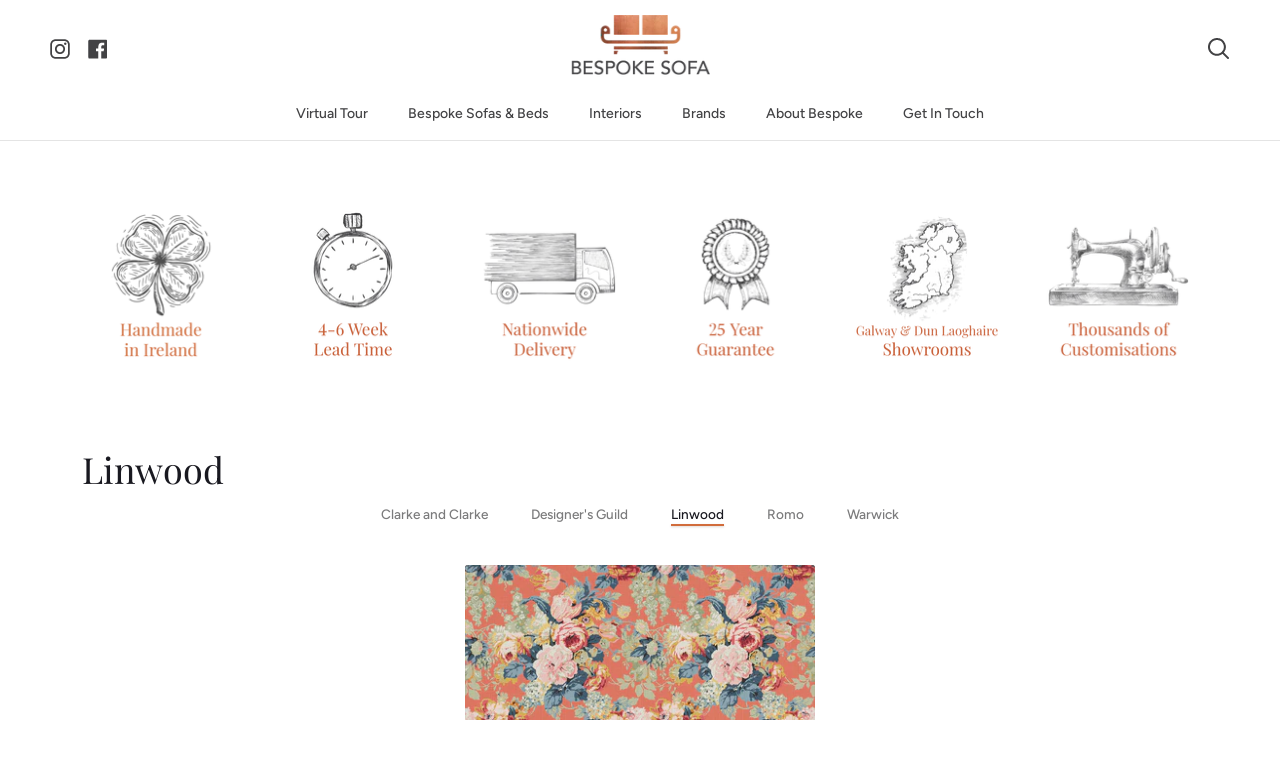

--- FILE ---
content_type: text/html; charset=utf-8
request_url: https://www.bespokesofa.ie/collections/linwood-1
body_size: 27677
content:
<!doctype html>
<html class="no-js supports-no-cookies" lang="en"><head>
  <meta charset="utf-8">
  <meta http-equiv="X-UA-Compatible" content="IE=edge">
  <meta name="viewport" content="width=device-width,initial-scale=1,viewport-fit=cover">
  <meta name="theme-color" content="#d16c3b"><link rel="canonical" href="https://www.bespokesofa.ie/collections/linwood-1"><!-- ======================= Story Theme V2.0.1 ========================= -->

  <link rel="preconnect" href="https://cdn.shopify.com" crossorigin>
  <link rel="preconnect" href="https://fonts.shopify.com" crossorigin>
  <link rel="preconnect" href="https://monorail-edge.shopifysvc.com" crossorigin>


  <link rel="preload" href="//www.bespokesofa.ie/cdn/shop/t/6/assets/lazysizes.js?v=111431644619468174291647944543" as="script">
  <link rel="preload" href="//www.bespokesofa.ie/cdn/shop/t/6/assets/vendor.js?v=1402324358883297381647944552" as="script">
  <link rel="preload" href="//www.bespokesofa.ie/cdn/shop/t/6/assets/theme.js?v=112148067596288393271647944550" as="script">
  <link rel="preload" href="//www.bespokesofa.ie/cdn/shop/t/6/assets/theme.css?v=23078156604009775641649763005" as="style">

  
    <link rel="shortcut icon" href="//www.bespokesofa.ie/cdn/shop/files/Favicon_2_32x32.png?v=1646925064" type="image/png">


  <!-- Title and description ================================================ -->
  
  <title>
    

    Linwood
&ndash; Bespoke Sofa

  </title>

<meta property="og:site_name" content="Bespoke Sofa">
<meta property="og:url" content="https://www.bespokesofa.ie/collections/linwood-1">
<meta property="og:title" content="Linwood">
<meta property="og:type" content="product.group">
<meta property="og:description" content="Bespoke Sofa"><meta property="og:image" content="http://www.bespokesofa.ie/cdn/shop/files/AVENIR_BESPOKE_LOGO_GREY.png?v=1645004304">
  <meta property="og:image:secure_url" content="https://www.bespokesofa.ie/cdn/shop/files/AVENIR_BESPOKE_LOGO_GREY.png?v=1645004304">
  <meta property="og:image:width" content="1200">
  <meta property="og:image:height" content="628"><meta name="twitter:card" content="summary_large_image">
<meta name="twitter:title" content="Linwood">
<meta name="twitter:description" content="Bespoke Sofa">


  <!-- CSS ================================================================== -->

  <link href="//www.bespokesofa.ie/cdn/shop/t/6/assets/font-settings.css?v=163752737570868883921759332705" rel="stylesheet" type="text/css" media="all" />

  

<style data-shopify>


:root {/*================ Font Variables ================*/

---font-weight-body: 400;

---font-weight-body-mid: 500;
---font-weight-body-bold: 700;

---font-stack-body: Figtree, sans-serif;
---font-style-body: normal;
---font-adjust-body: 0.85;


---font-weight-heading: 400;
---font-weight-heading-bold: 500;

---font-stack-heading: "Playfair Display", serif;
---font-style-heading: normal;
---font-adjust-heading: 1.2;

---font-stack-nav: Figtree, sans-serif;
---font-style-nav: normal;
---font-adjust-nav: 1.0;

---font-weight-nav: 400;
---font-weight-nav-bold: 700;

---font-weight-accent: 400;
---font-weight-accent-bold: 500;

---font-stack-accent: "Playfair Display", serif;
---font-style-accent: normal;
---font-adjust-accent: 0.9;


/*================ Color Variables ================*/
/* ===  Backgrounds ===*/
---color-bg: #ffffff;
---color-bg-accent: #e4e4e4;

/* === Text colors ===*/
---color-text-dark: #191920;
---color-text: #424244;
---color-text-light: #7b7b7c;

/* === Shades of grey ===*/
---color-a5:  rgba(66, 66, 68, 0.05);
---color-a10: rgba(66, 66, 68, 0.1);
---color-a20: rgba(66, 66, 68, 0.2);
---color-a30: rgba(66, 66, 68, 0.3);
---color-a40: rgba(66, 66, 68, 0.4);
---color-a50: rgba(66, 66, 68, 0.5);
---color-a60: rgba(66, 66, 68, 0.6);
---color-a70: rgba(66, 66, 68, 0.7);
---color-a80: rgba(66, 66, 68, 0.8);
---color-a90: rgba(66, 66, 68, 0.9);
---color-a95: rgba(66, 66, 68, 0.95);

/* === Product badges ===*/
---color-badge: #ffffff;
---color-badge-text: #656565;

/* === Border colors ===*/
---color-border: #d16c3b;
---color-border-light: #d37243;/* === Accent-cool ===*/
---color-secondary: #d16c3b;
---color-secondary-hover: #a94616;
---color-secondary-fade: rgba(209, 108, 59, 0.05);
---color-secondary-shadow: rgba(93, 45, 22, 0.1);
---color-secondary-fade-hover: rgba(209, 108, 59, 0.1);---color-secondary-opposite: #ffffff;

/* === Accent-warm ===*/
---color-primary: #d16c3b;
---color-primary-hover: #a94616;
---color-primary-fade: rgba(209, 108, 59, 0.05);
---color-primary-fade-hover: rgba(209, 108, 59, 0.1);
---color-primary-shadow: rgba(93, 45, 22, 0.1);---color-primary-opposite: #ffffff;




/* ================ Inverted Color Variables ================ */

---inverse-bg: #424244;
---inverse-bg-accent: #d16c3b;

/* === Text colors ===*/
---inverse-text-dark: #ffffff;
---inverse-text: #FFFFFF;
---inverse-text-light: #c6c6c7;

/* === Bright color ===*/
---inverse-primary: #d16c3b;
---inverse-primary-hover: #a94616;
---inverse-primary-fade: rgba(209, 108, 59, 0.05);
---inverse-primary-fade-hover: rgba(209, 108, 59, 0.1);
---inverse-primary-shadow: rgba(93, 45, 22, 0.1);---inverse-primary-opposite: #ffffff;


/* === Second Color ===*/
---inverse-secondary: #d16c3b;
---inverse-secondary-hover: #a94616;
---inverse-secondary-fade: rgba(209, 108, 59, 0.05);
---inverse-secondary-fade-hover: rgba(209, 108, 59, 0.1);
---inverse-secondary-shadow: rgba(93, 45, 22, 0.1);---inverse-secondary-opposite: #ffffff;

/* === Shades of grey ===*/
---inverse-a5:  rgba(255, 255, 255, 0.05);
---inverse-a10: rgba(255, 255, 255, 0.1);
---inverse-a20: rgba(255, 255, 255, 0.2);
---inverse-a35: rgba(255, 255, 255, 0.3);
---inverse-a80: rgba(255, 255, 255, 0.8);
---inverse-a90: rgba(255, 255, 255, 0.9);
---inverse-a95: rgba(255, 255, 255, 0.95);

/* === Border colors ===*/
---inverse-border: #e4e4e4;
---inverse-border-light: #dfdfdf;

/* ================ End Inverted Color Variables ================ */


/* === Footer Bar ===*/
---color-footer-bg: #424244;
---color-footer-text: #FFFFFF;
---color-footer-text-hover: #d9d9d9;
---color-footer-a8:  rgba(66, 66, 68, 0.08);
---color-footer-a15: rgba(66, 66, 68, 0.15);

/* === Nav and dropdown link background ===*/
---color-nav: #ffffff;
---color-nav-a50:  rgba(66, 66, 68, 0.5);

---color-nav-border: #e4e4e4;

---color-nav-border-hairline: #f7f7f7;

---color-nav-text: #424244;
---color-nav-text-dark: #242425;
---color-nav-text-bright: #626262;
---color-nav-text-transparent: #ffffff;

---color-nav-toolbar-bg: #f7f7f7;
---color-nav-toolbar-text: #424244;

/* ================ Special ================ */
---color-success: #56AE92;
---color-error: #C1544A;
---color-warn: #ECBD5E;

/* ================ 3D Models ================ */
--progress-bar-color: #424244;




}

</style>

  <link href="//www.bespokesofa.ie/cdn/shop/t/6/assets/theme.css?v=23078156604009775641649763005" rel="stylesheet" type="text/css" media="all" />

  <script>
    document.documentElement.className = document.documentElement.className.replace('no-js', 'js');
    let root = '/';
    if (root[root.length - 1] !== '/') {
      root = `${root}/`;
    }
    window.theme = {
      routes: {
        root_url: root,
        cart: '/cart',
        cart_add_url: '/cart/add',
        product_recommendations_url: '/recommendations/products',
        search_url: '/search'
      },
      assets: {
        photoswipe: '//www.bespokesofa.ie/cdn/shop/t/6/assets/photoswipe.js?v=29365444203438451061647944545',
        smoothscroll: '//www.bespokesofa.ie/cdn/shop/t/6/assets/smoothscroll.js?v=37906625415260927261647944545',
        swatches: '//www.bespokesofa.ie/cdn/shop/t/6/assets/swatches.json?v=102469903376579506771647944549',
        base: "//www.bespokesofa.ie/cdn/shop/t/6/assets/",
      },
      strings: {
        addToCart: "Add to Cart",
        soldOut: "Sold Out",
        unavailable: "Unavailable",
        preOrder: "Pre-Order",
        unitPrice: "Unit price",
        unitPriceSeparator: "per",
        swatchesKey: "Color, Colour",     
        estimateShipping: "Estimate shipping",
        noShippingAvailable: "We do not ship to this destination.",
        free: "Free",
        from: "From",
        sale: "Sale",
        subscription: "Subscription",
        stockout: "All available stock is in cart",
        products: "Products",
        pages: "Pages",
        collections: "Collections",
        resultsFor: "Results for",
        noResultsFor: "No results for",
        articles: "Articles"
      },
      shop: {
        assets: "//www.bespokesofa.ie/cdn/shop/t/6/assets/"
      },
      settings: {
        badge_sale_type: "dollar",
        search_products: true,
        search_collections: true,
        search_pages: true,
        search_articles: true
      },
      info: {
        name: 'story'
      },
      version: '2.0.1',
      animations:  true,
      moneyFormat: "\u003cspan class=hidden\u003e${{ amount }}\u003c\/span\u003e"
    };
  </script><!-- Theme Javascript ============================================================== -->
  <script src="//www.bespokesofa.ie/cdn/shop/t/6/assets/lazysizes.js?v=111431644619468174291647944543" async="async"></script>
  <script src="//www.bespokesofa.ie/cdn/shop/t/6/assets/vendor.js?v=1402324358883297381647944552" defer="defer"></script>
  <script src="//www.bespokesofa.ie/cdn/shop/t/6/assets/theme.js?v=112148067596288393271647944550" defer="defer"></script>

  <script type="text/javascript">
    if (window.MSInputMethodContext && document.documentMode) {
      var scripts = document.getElementsByTagName('script')[0];
      var polyfill = document.createElement("script");
      polyfill.defer = true;
      polyfill.src = "//www.bespokesofa.ie/cdn/shop/t/6/assets/ie11.js?v=144489047535103983231647944543";

      scripts.parentNode.insertBefore(polyfill, scripts);
    }
  </script>

  

  <!-- Shopify app scripts =========================================================== -->

  <script>window.performance && window.performance.mark && window.performance.mark('shopify.content_for_header.start');</script><meta name="facebook-domain-verification" content="6870jxi2chnkwr9b6x9zuwe7o2vm0t">
<meta id="shopify-digital-wallet" name="shopify-digital-wallet" content="/61205971152/digital_wallets/dialog">
<link rel="alternate" type="application/atom+xml" title="Feed" href="/collections/linwood-1.atom" />
<link rel="alternate" type="application/json+oembed" href="https://www.bespokesofa.ie/collections/linwood-1.oembed">
<script async="async" src="/checkouts/internal/preloads.js?locale=en-IE"></script>
<script id="shopify-features" type="application/json">{"accessToken":"2c97753a03a6cf4ab5dc199b1e98fea3","betas":["rich-media-storefront-analytics"],"domain":"www.bespokesofa.ie","predictiveSearch":true,"shopId":61205971152,"locale":"en"}</script>
<script>var Shopify = Shopify || {};
Shopify.shop = "bespokesofa.myshopify.com";
Shopify.locale = "en";
Shopify.currency = {"active":"EUR","rate":"1.0"};
Shopify.country = "IE";
Shopify.theme = {"name":"April 7th Launch Theme (Duplicate before editing)","id":128207552720,"schema_name":"Story","schema_version":"2.0.1","theme_store_id":864,"role":"main"};
Shopify.theme.handle = "null";
Shopify.theme.style = {"id":null,"handle":null};
Shopify.cdnHost = "www.bespokesofa.ie/cdn";
Shopify.routes = Shopify.routes || {};
Shopify.routes.root = "/";</script>
<script type="module">!function(o){(o.Shopify=o.Shopify||{}).modules=!0}(window);</script>
<script>!function(o){function n(){var o=[];function n(){o.push(Array.prototype.slice.apply(arguments))}return n.q=o,n}var t=o.Shopify=o.Shopify||{};t.loadFeatures=n(),t.autoloadFeatures=n()}(window);</script>
<script id="shop-js-analytics" type="application/json">{"pageType":"collection"}</script>
<script defer="defer" async type="module" src="//www.bespokesofa.ie/cdn/shopifycloud/shop-js/modules/v2/client.init-shop-cart-sync_C5BV16lS.en.esm.js"></script>
<script defer="defer" async type="module" src="//www.bespokesofa.ie/cdn/shopifycloud/shop-js/modules/v2/chunk.common_CygWptCX.esm.js"></script>
<script type="module">
  await import("//www.bespokesofa.ie/cdn/shopifycloud/shop-js/modules/v2/client.init-shop-cart-sync_C5BV16lS.en.esm.js");
await import("//www.bespokesofa.ie/cdn/shopifycloud/shop-js/modules/v2/chunk.common_CygWptCX.esm.js");

  window.Shopify.SignInWithShop?.initShopCartSync?.({"fedCMEnabled":true,"windoidEnabled":true});

</script>
<script>(function() {
  var isLoaded = false;
  function asyncLoad() {
    if (isLoaded) return;
    isLoaded = true;
    var urls = ["https:\/\/cdn.shopify.com\/s\/files\/1\/0612\/0597\/1152\/t\/3\/assets\/globorequestforquote_init.min.js?shop=bespokesofa.myshopify.com","https:\/\/instafeed.nfcube.com\/cdn\/e88b6b614825eb352fd79877bacee6d6.js?shop=bespokesofa.myshopify.com","https:\/\/cdn.shopify.com\/s\/files\/1\/0612\/0597\/1152\/t\/6\/assets\/globo.formbuilder.init.js?v=1647944537\u0026shop=bespokesofa.myshopify.com"];
    for (var i = 0; i < urls.length; i++) {
      var s = document.createElement('script');
      s.type = 'text/javascript';
      s.async = true;
      s.src = urls[i];
      var x = document.getElementsByTagName('script')[0];
      x.parentNode.insertBefore(s, x);
    }
  };
  if(window.attachEvent) {
    window.attachEvent('onload', asyncLoad);
  } else {
    window.addEventListener('load', asyncLoad, false);
  }
})();</script>
<script id="__st">var __st={"a":61205971152,"offset":0,"reqid":"ef1bb85a-d0b6-49ac-8866-21a738370f3e-1768644404","pageurl":"www.bespokesofa.ie\/collections\/linwood-1","u":"5c25e0c1a165","p":"collection","rtyp":"collection","rid":281590989008};</script>
<script>window.ShopifyPaypalV4VisibilityTracking = true;</script>
<script id="captcha-bootstrap">!function(){'use strict';const t='contact',e='account',n='new_comment',o=[[t,t],['blogs',n],['comments',n],[t,'customer']],c=[[e,'customer_login'],[e,'guest_login'],[e,'recover_customer_password'],[e,'create_customer']],r=t=>t.map((([t,e])=>`form[action*='/${t}']:not([data-nocaptcha='true']) input[name='form_type'][value='${e}']`)).join(','),a=t=>()=>t?[...document.querySelectorAll(t)].map((t=>t.form)):[];function s(){const t=[...o],e=r(t);return a(e)}const i='password',u='form_key',d=['recaptcha-v3-token','g-recaptcha-response','h-captcha-response',i],f=()=>{try{return window.sessionStorage}catch{return}},m='__shopify_v',_=t=>t.elements[u];function p(t,e,n=!1){try{const o=window.sessionStorage,c=JSON.parse(o.getItem(e)),{data:r}=function(t){const{data:e,action:n}=t;return t[m]||n?{data:e,action:n}:{data:t,action:n}}(c);for(const[e,n]of Object.entries(r))t.elements[e]&&(t.elements[e].value=n);n&&o.removeItem(e)}catch(o){console.error('form repopulation failed',{error:o})}}const l='form_type',E='cptcha';function T(t){t.dataset[E]=!0}const w=window,h=w.document,L='Shopify',v='ce_forms',y='captcha';let A=!1;((t,e)=>{const n=(g='f06e6c50-85a8-45c8-87d0-21a2b65856fe',I='https://cdn.shopify.com/shopifycloud/storefront-forms-hcaptcha/ce_storefront_forms_captcha_hcaptcha.v1.5.2.iife.js',D={infoText:'Protected by hCaptcha',privacyText:'Privacy',termsText:'Terms'},(t,e,n)=>{const o=w[L][v],c=o.bindForm;if(c)return c(t,g,e,D).then(n);var r;o.q.push([[t,g,e,D],n]),r=I,A||(h.body.append(Object.assign(h.createElement('script'),{id:'captcha-provider',async:!0,src:r})),A=!0)});var g,I,D;w[L]=w[L]||{},w[L][v]=w[L][v]||{},w[L][v].q=[],w[L][y]=w[L][y]||{},w[L][y].protect=function(t,e){n(t,void 0,e),T(t)},Object.freeze(w[L][y]),function(t,e,n,w,h,L){const[v,y,A,g]=function(t,e,n){const i=e?o:[],u=t?c:[],d=[...i,...u],f=r(d),m=r(i),_=r(d.filter((([t,e])=>n.includes(e))));return[a(f),a(m),a(_),s()]}(w,h,L),I=t=>{const e=t.target;return e instanceof HTMLFormElement?e:e&&e.form},D=t=>v().includes(t);t.addEventListener('submit',(t=>{const e=I(t);if(!e)return;const n=D(e)&&!e.dataset.hcaptchaBound&&!e.dataset.recaptchaBound,o=_(e),c=g().includes(e)&&(!o||!o.value);(n||c)&&t.preventDefault(),c&&!n&&(function(t){try{if(!f())return;!function(t){const e=f();if(!e)return;const n=_(t);if(!n)return;const o=n.value;o&&e.removeItem(o)}(t);const e=Array.from(Array(32),(()=>Math.random().toString(36)[2])).join('');!function(t,e){_(t)||t.append(Object.assign(document.createElement('input'),{type:'hidden',name:u})),t.elements[u].value=e}(t,e),function(t,e){const n=f();if(!n)return;const o=[...t.querySelectorAll(`input[type='${i}']`)].map((({name:t})=>t)),c=[...d,...o],r={};for(const[a,s]of new FormData(t).entries())c.includes(a)||(r[a]=s);n.setItem(e,JSON.stringify({[m]:1,action:t.action,data:r}))}(t,e)}catch(e){console.error('failed to persist form',e)}}(e),e.submit())}));const S=(t,e)=>{t&&!t.dataset[E]&&(n(t,e.some((e=>e===t))),T(t))};for(const o of['focusin','change'])t.addEventListener(o,(t=>{const e=I(t);D(e)&&S(e,y())}));const B=e.get('form_key'),M=e.get(l),P=B&&M;t.addEventListener('DOMContentLoaded',(()=>{const t=y();if(P)for(const e of t)e.elements[l].value===M&&p(e,B);[...new Set([...A(),...v().filter((t=>'true'===t.dataset.shopifyCaptcha))])].forEach((e=>S(e,t)))}))}(h,new URLSearchParams(w.location.search),n,t,e,['guest_login'])})(!0,!0)}();</script>
<script integrity="sha256-4kQ18oKyAcykRKYeNunJcIwy7WH5gtpwJnB7kiuLZ1E=" data-source-attribution="shopify.loadfeatures" defer="defer" src="//www.bespokesofa.ie/cdn/shopifycloud/storefront/assets/storefront/load_feature-a0a9edcb.js" crossorigin="anonymous"></script>
<script data-source-attribution="shopify.dynamic_checkout.dynamic.init">var Shopify=Shopify||{};Shopify.PaymentButton=Shopify.PaymentButton||{isStorefrontPortableWallets:!0,init:function(){window.Shopify.PaymentButton.init=function(){};var t=document.createElement("script");t.src="https://www.bespokesofa.ie/cdn/shopifycloud/portable-wallets/latest/portable-wallets.en.js",t.type="module",document.head.appendChild(t)}};
</script>
<script data-source-attribution="shopify.dynamic_checkout.buyer_consent">
  function portableWalletsHideBuyerConsent(e){var t=document.getElementById("shopify-buyer-consent"),n=document.getElementById("shopify-subscription-policy-button");t&&n&&(t.classList.add("hidden"),t.setAttribute("aria-hidden","true"),n.removeEventListener("click",e))}function portableWalletsShowBuyerConsent(e){var t=document.getElementById("shopify-buyer-consent"),n=document.getElementById("shopify-subscription-policy-button");t&&n&&(t.classList.remove("hidden"),t.removeAttribute("aria-hidden"),n.addEventListener("click",e))}window.Shopify?.PaymentButton&&(window.Shopify.PaymentButton.hideBuyerConsent=portableWalletsHideBuyerConsent,window.Shopify.PaymentButton.showBuyerConsent=portableWalletsShowBuyerConsent);
</script>
<script data-source-attribution="shopify.dynamic_checkout.cart.bootstrap">document.addEventListener("DOMContentLoaded",(function(){function t(){return document.querySelector("shopify-accelerated-checkout-cart, shopify-accelerated-checkout")}if(t())Shopify.PaymentButton.init();else{new MutationObserver((function(e,n){t()&&(Shopify.PaymentButton.init(),n.disconnect())})).observe(document.body,{childList:!0,subtree:!0})}}));
</script>

<script>window.performance && window.performance.mark && window.performance.mark('shopify.content_for_header.end');</script>



	
<!-- 786/92 ASM SAW KGN -->
<!-- App First CSS [Version-1] is included below -->
<link href="//www.bespokesofa.ie/cdn/shop/t/6/assets/cws_quotation.css?v=111506053867292410181647944524" rel="stylesheet" type="text/css" media="all" />

<!-- App Upgraded CSS [Version-2] is included below -->
<link href="//www.bespokesofa.ie/cdn/shop/t/6/assets/cws_quotation_upgraded.css?v=106141828074922053281647944528" rel="stylesheet" type="text/css" media="all" />

<!-- Quote Configurations -->
<script src="//www.bespokesofa.ie/cdn/shop/t/6/assets/cws_quotation_config.js?v=52479842802338003101647944525" type="text/javascript"></script>

<!-- Liquid Error Handling -->
<!-- Check Jquery Version Cases -->
<script type="text/javascript">
if ((typeof jQuery === "undefined") || (jQuery.fn.jquery.replace(/\.(\d)/g,".0$1").replace(/\.0(\d{2})/g,".$1") < "1.08.01")) {
    document.write(unescape("%3Cscript src='//code.jquery.com/jquery-1.12.4.min.js' type='text/javascript'%3E%3C/script%3E"));
}

</script>

<!-- JS -->
<script type="text/javascript">
  	//Static Class/Id arrays based on free shopify themes
    var product_container_ele = ['.product__info-container','.product-info','li','div.grid__item', 'div.product', 'div.grid-view-item','div.collection__item','div[class*="product-item"]','article[class*="productgrid"]','article[class*="card"]','div.xs-card','a[href*="/products/"]','.product-index','.owl-item','.isp_grid_result','.snize-product','.grid-item','div.card','.flickity-viewport .product-wrap','article, div.related-products a','.product--wrapper','.bk-product','.box.product','.box_1','.indiv-product','.product-index','.product-car','.product-card','.product-wrap','.product:not(body)','.products .one-third.column.thumbnail','.limespot-recommendation-box-item .ls-link','.mp-product-grid','.product-grid .four-col .product-link .img-outer','.collection-matrix .grid__item','.product-grid .product-item','.ais-product','.ProductItem__Wrapper','.grid-product__content','.bkt--products-vertical','.lb-product-wrapper','.product-link .rimage-outer-wrapper','.grid__cell .product-item','.item.large--one-quarter','div.list-view-item'];
    
	var addtocart_selectors = [".product-form__submit",".product-form__add-to-cart",".shopify-payment-button","#AddToCart-product-template","#AddToCart","#addToCart-product-template",".product__add-to-cart-button",".product-form__cart-submit",".add-to-cart",".productitem--action-atc",".product-form--atc-button",".product-menu-button-atc",".product__add-to-cart",".product-add",".add-to-cart-button","#addToCart",".add_to_cart",".product-item-quick-shop","#add-to-cart",".productForm-submit",".add-to-cart-btn",".product-single__add-btn",".quick-add--add-button",".product-page--add-to-cart",".addToCart",".button.add",".btn-cart","button#add",".addtocart",".AddtoCart",".product-add input.add","button#purchase","#AddToCart--product-template"];
	
	var price_selectors = [".product__prices",".price-box","#comparePrice-product-template","#ProductPrice-product-template","#ProductPrice",".product-price",".product__price","#productPrice-product-template",".product__current-price",".product-thumb-caption-price-current",".product-item-caption-price-current",".grid-product__price",".product__price","span.price","span.product-price",".productitem--price",".product-pricing","span.money",".product-item__price",".product-list-item-price","p.price","div.price",".product-meta__prices","div.product-price","span#price",".price.money","h3.price","a.price",".price-area",".product-item-price",".pricearea","#ComparePrice",".product--price-wrapper",".product-page--price-wrapper",".ComparePrice",".ProductPrice",".price",".product-single__price-product-template",".product-info-price",".price-money",".prod-price","#price-field",".product-grid--price",".prices",".pricing","#product-price",".money-styling",".compare-at-price",".product-item--price",".card__price",".product-card__price",".product-price__price",".product-item__price-wrapper",".product-single__price",".grid-product__price-wrap","a.grid-link p.grid-link__meta"];
	
  	var qty_selectors = [".product-form__quantity",".product-form__item--quantity",".product-single__quantity",".js-qty",".quantity-wrapper",".quantity-selector",".product-form__quantity-selector",".product-single__addtocart label"];
  	
	var variant_dropdown_selectors = ["variant-radios.no-js-hidden",".selector-wrapper",".product-form .selector-wrapper label",".product-form__select","select.single-option-selector","label[for^='SingleOptionSelector']","label[for^='productSelect-product-template-option']","label.single-option-selector__label","label.single-option-radio__label","[id^='ProductSelect-option']","label[for^='ProductSelect-product-template-option-']"];
 
  	//Get Configurations
    var json_file_cont = JSON.parse(cwsQAConfigs);
   	window.qmp_pro_ids = json_file_cont.products.toString().replace(/(^,)|(,$)/g, "");
  	window.qmp_allow_quote_for_soldout = json_file_cont.allow_quote_for_soldout;
  	window.hide_addtocart = json_file_cont.hide_add_to_cart;
  	window.product_container_element = json_file_cont.product_container_element;
  	window.hide_price = json_file_cont.hide_price;
  	window.hide_add_to_cart_class = json_file_cont.hide_add_to_cart_class;
  	window.hide_price_element = json_file_cont.hide_price_element;
	window.quick_quote_form_use = json_file_cont.quick_quote_form_use;
    window.show_button_on = json_file_cont.show_button_on;
  
  	var cws_config_path = "//www.bespokesofa.ie/cdn/shop/t/6/assets/cws_quotation_config.js?v=52479842802338003101647944525";
  
  	//Get enable/disable config.
  	window.enable_app = json_file_cont.enable_app;
    
  	//Set currency format
  	window.qmp_money_format = "${{ amount }}"; 
   
    //Get current Template
    window.curr_template = "collection";
      
    //Get Product Handle
    window.product_handle = "";
    
	//Get Product Id
    window.product_id = "";
    
   	//Get Shop Domain
    window.shop_domain = 'bespokesofa.myshopify.com';
  	
    //Get Re-Captcha values
    window.enable_re_captcha = json_file_cont.enable_re_captcha;
    window.re_captcha_site_key = json_file_cont.re_captcha_site_key;
  
  	//Get Form Required Fields
  	window.required_field = json_file_cont.required_field;
    
    //Get Language Translations
    window.var_save_label = "Save"; 
	window.add_to_quote_success_message = "Items are added to Quote successfully."; 
	window.add_to_quote_btn = "Add to Quote";
    window.soldout = "Sold out";
   	window.first_name_lbl = "First Name";
  	window.last_name_lbl = "Last Name";
  	window.email_lbl = "Email";  
  	window.message_lbl = "Message"; 
  	window.phone_no_lbl = "Phone Number"; 
  	window.company_lbl = "Company"; 
  	window.submit_quote_lbl = "Submit Quote"; 
  	window.first_name_error_text = "First Name Field is required."; 
    window.last_name_error_text = "Last Name Field is required.";
    window.email_error_text = "Email Field is required."; 
    window.invalid_email_error_text = "Email Address is invalid."; 
    window.message_error_text = "Message Field is required.";
    window.phone_error_text = "Phone Number Field is required."; 
    window.invalid_phone_error_text = "Phone Number is invalid."; 
    window.company_error_text = "Company Field is required."; 
    window.captcha_error_text = "Captcha validation is required."; 
  	window.thank_you_msg = "Thank you for submitting your request for a quote. Your quote request number is";  
  	window.soldout_message = "Sorry! Quote is not submitted successfully as Item is soldout."; 
    window.quote_checkout_error = "Sorry! You cannot checkout as no draft order is created yet, Please contact to Store Owner."; 
  	window.maximum_qty_message = "We have maximum %s items in stock.";   
	var qty_str = window.maximum_qty_message;
    var qty_str_arr = qty_str.toString().split("%s");
	window.maximum_qty_msg1 = qty_str_arr[0];
	window.maximum_qty_msg2= qty_str_arr[1];
  	window.out_of_stock_message = "Sorry! Item is out of stock for Quotation.";  
	window.request_for_a_quote_btn = "Request For Quote"; 
    window.view_quote_text = "View Quote"; 
    window.submitting_label = "Submitting";
    window.submit_quote_btn = "Submit Quote"; 
    
    //Columns
    window.prd_name = "Product Name"; 
  	window.prd_img = "Product Image"; 
  	window.prd_price = "Product Price"; 
  	window.prd_qty = "Quantity"; 
  
    //Get Variant Table Configs.
    window.variant_table_default_qty = json_file_cont.variant_table_default_qty;
    window.show_variant_img = json_file_cont.show_variant_img;
    window.variant_img_size = json_file_cont.variant_img_size;
  	window.show_sku = json_file_cont.show_sku;
  	window.sku_text = json_file_cont.sku_text;
  
  	//Get floating quote cart show/hide config.
  	window.show_floating_quote_cart = json_file_cont.show_floating_quote_cart;
      
  	//No Image Path
  	window.no_img = "//www.bespokesofa.ie/cdn/shop/t/6/assets/cws_quotation_no_img.png?v=36470319120580749811647944527";
    
    //Theme Store Id
	try{
    window.theme_store_id = Shopify.theme.theme_store_id;
	} catch(err) {  
	window.theme_store_id = -1;
	}
		
  	var shp_themes = [796,380,730,829,679,782,775,766,719,578,885]; 
      
    //Data url
    window.data_url = 'https://www.requestaquoteshp.capacitywebservices.com/ajax/quick_quote_product_form.php';
   
    //Hide Add to Cart & Price Feature Custom Theme Solution
	if(typeof window.product_container_element !== "undefined") {
    	if(window.product_container_element != "") {
     		window.product_container_element = window.product_container_element.replace(/(^,)|(,$)/g, "");
    		product_container_ele.push(window.product_container_element);
    	}
	}
  
	if(typeof window.hide_add_to_cart_class !== "undefined") {
  		if(window.hide_add_to_cart_class != "") {
      		window.hide_add_to_cart_class = window.hide_add_to_cart_class.replace(/(^,)|(,$)/g, "");
    		addtocart_selectors.push(window.hide_add_to_cart_class);
    	}
	}

	if(typeof window.hide_price_element !== "undefined") {
  		if(window.hide_price_element != "") {
  			window.hide_price_element = window.hide_price_element.replace(/(^,)|(,$)/g, "");
   			price_selectors.push(window.hide_price_element);
    	}
	}

    //Pass Classes / Ids element full string data to Quote JS.
 	window.product_container_ele = product_container_ele.toString();
    window.addtocart_selectors = addtocart_selectors.toString();
    window.price_selectors = price_selectors.toString();
  	window.qty_selectors = qty_selectors.toString();
  	window.variant_dropdown_selectors = variant_dropdown_selectors.toString();
  
  	//If customer is logged in then autofilled quote form fields values.
  	window.cust_first_name = "";
    window.cust_last_name = "";
    window.cust_email = "";
    window.cust_phone = "";
 
  	//Check if not included then include Shopify AJAX API LIBRARY
    var exist_script = jQuery('script[src*="api.jquery"]').length;
  	var ajax_api_js = "//www.bespokesofa.ie/cdn/shopifycloud/storefront/assets/themes_support/api.jquery-7ab1a3a4.js";
   	
    if(!exist_script) { 
    	document.write(unescape("%3Cscript src='"+ajax_api_js+"' type='text/javascript'%3E%3C/script%3E"));
   	} 
</script>

<script type="text/javascript">
    //Re-Captcha included on Quote Form Only - 786
  	if(window.enable_re_captcha == "yes" && window.re_captcha_site_key != "") {	
      	
      
      	if(window.location.href.indexOf("/apps/quote-request") != -1) {	
     		document.write(unescape("%3Cscript src='https://www.google.com/recaptcha/api.js?onload=loadCaptcha&render=explicit' type='text/javascript' async defer%3E%3C/script%3E"));
  		}
  	}
  
	var add_to_quote = "//www.bespokesofa.ie/cdn/shop/t/6/assets/cws_quotation.js?v=170221973276677678131647944524";
    
    //Hide Price
	window.hidePrice = function() {
    var enabled_ids_array = new Array();
  	enabled_ids_array = window.qmp_pro_ids.toString().split(',');
 
  	var elem = document.getElementsByTagName("html")[0];
	elem.style.opacity = 0;
    
    if(window.hide_price == 0) {
    jQuery(window.product_container_ele).find(window.price_selectors).remove();
    }
                                  
    if(window.hide_price == 1) {
  		//Loop through our Define endpoint around each Product then add button dynamically.
  		jQuery('[id^=qmp-collection-script-]').each(function(index,value) {
    		var prd_id = jQuery(this).attr("data-id");
    		
          	if(jQuery.inArray(prd_id,enabled_ids_array) != -1){
       			jQuery('script[data-id="' + prd_id + '"]').closest(window.product_container_ele).find(window.price_selectors).remove();  
    		}
  		});                               
     }
                                  
     jQuery("body").css("opacity", 1);
     jQuery("html").css("opacity", 1);
	};
  
    if(window.location.href.indexOf("/apps/quote-request") == -1) { 	
      	document.write(unescape("%3Cscript src='"+add_to_quote+"' type='text/javascript'%3E%3C/script%3E"));
    } else {
     	var timeOut = false;	  
     	jQuery(document).on('DOMNodeInserted',window.product_container_element, function(e) {
           timeOut = setTimeout(function(){ 
           		if(jQuery(e.target).find(".qmp_button_container")){
               		//Hide Price Solution for AJAX BASED SEARCH BAR on "REQUEST A QUOTE" page. (786/ASK)  
                   	window.hidePrice();
				}
           }, 100);
        });
  	}	
</script>

				



               
            
<script>
	var Globo = Globo || {};
    var globoFormbuilderRecaptchaInit = function(){};
    Globo.FormBuilder = Globo.FormBuilder || {};
    Globo.FormBuilder.url = "https://form.globosoftware.net";
    Globo.FormBuilder.shop = {
        settings : {
            reCaptcha : {
                siteKey : ''
            },
            hideWaterMark : false,
            encryptionFormId : true,
            copyright: `Powered by Globo <a href="https://apps.shopify.com/form-builder-contact-form" target="_blank">Form</a>`,
            scrollTop: true
        },
        pricing:{
            features:{
                fileUpload : 30,
                removeCopyright : true,
                bulkOrderForm: true,
                cartForm: true,
            }
        },
        configuration: {
            money_format:  "<span class=hidden>${{ amount }}</span>"
        },
        encryption_form_id : true
    };
    Globo.FormBuilder.forms = [];

    
    Globo.FormBuilder.page = {
        title : document.title,
        href : window.location.href,
        type: "collection"
    };
    
    Globo.FormBuilder.assetFormUrls = [];
            Globo.FormBuilder.assetFormUrls[73395] = "//www.bespokesofa.ie/cdn/shop/t/6/assets/globo.formbuilder.data.73395.js?v=182423214330665786441654164258";
                    Globo.FormBuilder.assetFormUrls[73536] = "//www.bespokesofa.ie/cdn/shop/t/6/assets/globo.formbuilder.data.73536.js?v=92136363933070775671654164295";
                    Globo.FormBuilder.assetFormUrls[73863] = "//www.bespokesofa.ie/cdn/shop/t/6/assets/globo.formbuilder.data.73863.js?v=97597519576096889461654165067";
                    Globo.FormBuilder.assetFormUrls[76938] = "//www.bespokesofa.ie/cdn/shop/t/6/assets/globo.formbuilder.data.76938.js?v=65694877011164624661649254037";
                    Globo.FormBuilder.assetFormUrls[78826] = "//www.bespokesofa.ie/cdn/shop/t/6/assets/globo.formbuilder.data.78826.js?v=150395312158990648101654164325";
            
</script>

<link rel="preload" href="//www.bespokesofa.ie/cdn/shop/t/6/assets/globo.formbuilder.css?v=46488724916597153071654164259" as="style" onload="this.onload=null;this.rel='stylesheet'">
<noscript><link rel="stylesheet" href="//www.bespokesofa.ie/cdn/shop/t/6/assets/globo.formbuilder.css?v=46488724916597153071654164259"></noscript>
<link rel="stylesheet" href="//www.bespokesofa.ie/cdn/shop/t/6/assets/globo.formbuilder.css?v=46488724916597153071654164259">


<script>
    Globo.FormBuilder.__webpack_public_path__ = "//www.bespokesofa.ie/cdn/shop/t/6/assets/"
</script>
<script src="//www.bespokesofa.ie/cdn/shop/t/6/assets/globo.formbuilder.index.js?v=86393662747101880161651057035" defer></script>

	<script type="text/javascript" src="//www.bespokesofa.ie/cdn/shop/t/6/assets/globorequestforquote_params.min.js?v=3499451371827638601647944540" ></script>
<script type="text/javascript">
    var GRFQConfigs = GRFQConfigs || {};
    GRFQConfigs.customer = {
        'id': '',
        'email': '',
        'name': ''
    };
    GRFQConfigs.pageempty = "Your quote is currently empty."
    GRFQConfigs.product = null;
        GRFQConfigs.cartItems = [];
        if(typeof GRFQConfigs.lang_translations.find(x => x.code == Shopify.locale) != "undefined"){
        GRFQConfigs.translations = GRFQConfigs.lang_translations.find(x => x.code == Shopify.locale);
    }else{
        GRFQConfigs.translations = GRFQConfigs.translation_default;
    }
</script>
<script type="text/javascript" src="//www.bespokesofa.ie/cdn/shop/t/6/assets/globorequestforquote.min.js?v=156006392128639832151647944539" defer="defer"></script>

<link href="//www.bespokesofa.ie/cdn/shop/t/6/assets/globorequestforquote.css?v=32140890613961706081647944538" rel="stylesheet" type="text/css" media="all" /><style>
    .rfq-btn{
        background: {&quot;hex&quot;:&quot;transparent&quot;};
        color: #bd10e0;
        font-size: px;
    }
</style>

                  <script src="//www.bespokesofa.ie/cdn/shop/t/6/assets/bss-file-configdata.js?v=19453381437224918031651055134" type="text/javascript"></script><script>
              if (typeof BSS_PL == 'undefined') {
                  var BSS_PL = {};
              }
              
              var bssPlApiServer = "https://product-labels-pro.bsscommerce.com";
              BSS_PL.customerTags = 'null';
              BSS_PL.configData = configDatas;
              BSS_PL.storeId = 22002;
              BSS_PL.currentPlan = "false";
              BSS_PL.storeIdCustomOld = "10678";
              BSS_PL.storeIdOldWIthPriority = "12200";
              BSS_PL.apiServerProduction = "https://product-labels-pro.bsscommerce.com";
              
              </script>
          <style>
.homepage-slideshow .slick-slide .bss_pl_img {
    visibility: hidden !important;
}
</style>
                    <!-- BEGIN app block: shopify://apps/ta-labels-badges/blocks/bss-pl-config-data/91bfe765-b604-49a1-805e-3599fa600b24 --><script
    id='bss-pl-config-data'
>
	let TAE_StoreId = "";
	if (typeof BSS_PL == 'undefined' || TAE_StoreId !== "") {
  		var BSS_PL = {};
		BSS_PL.storeId = null;
		BSS_PL.currentPlan = null;
		BSS_PL.apiServerProduction = null;
		BSS_PL.publicAccessToken = null;
		BSS_PL.customerTags = "null";
		BSS_PL.customerId = "null";
		BSS_PL.storeIdCustomOld = null;
		BSS_PL.storeIdOldWIthPriority = null;
		BSS_PL.storeIdOptimizeAppendLabel = null
		BSS_PL.optimizeCodeIds = null; 
		BSS_PL.extendedFeatureIds = null;
		BSS_PL.integration = null;
		BSS_PL.settingsData  = null;
		BSS_PL.configProductMetafields = null;
		BSS_PL.configVariantMetafields = null;
		
		BSS_PL.configData = [].concat();

		
		BSS_PL.configDataBanner = [].concat();

		
		BSS_PL.configDataPopup = [].concat();

		
		BSS_PL.configDataLabelGroup = [].concat();
		
		
		BSS_PL.collectionID = ``;
		BSS_PL.collectionHandle = ``;
		BSS_PL.collectionTitle = ``;

		
		BSS_PL.conditionConfigData = [].concat();
	}
</script>




<style>
    
    
</style>

<script>
    function bssLoadScripts(src, callback, isDefer = false) {
        const scriptTag = document.createElement('script');
        document.head.appendChild(scriptTag);
        scriptTag.src = src;
        if (isDefer) {
            scriptTag.defer = true;
        } else {
            scriptTag.async = true;
        }
        if (callback) {
            scriptTag.addEventListener('load', function () {
                callback();
            });
        }
    }
    const scriptUrls = [
        "https://cdn.shopify.com/extensions/019bc4fb-09b1-7c2a-aaf4-8025e33c8448/product-label-557/assets/bss-pl-init-helper.js",
        "https://cdn.shopify.com/extensions/019bc4fb-09b1-7c2a-aaf4-8025e33c8448/product-label-557/assets/bss-pl-init-config-run-scripts.js",
    ];
    Promise.all(scriptUrls.map((script) => new Promise((resolve) => bssLoadScripts(script, resolve)))).then((res) => {
        console.log('BSS scripts loaded');
        window.bssScriptsLoaded = true;
    });

	function bssInitScripts() {
		if (BSS_PL.configData.length) {
			const enabledFeature = [
				{ type: 1, script: "https://cdn.shopify.com/extensions/019bc4fb-09b1-7c2a-aaf4-8025e33c8448/product-label-557/assets/bss-pl-init-for-label.js" },
				{ type: 2, badge: [0, 7, 8], script: "https://cdn.shopify.com/extensions/019bc4fb-09b1-7c2a-aaf4-8025e33c8448/product-label-557/assets/bss-pl-init-for-badge-product-name.js" },
				{ type: 2, badge: [1, 11], script: "https://cdn.shopify.com/extensions/019bc4fb-09b1-7c2a-aaf4-8025e33c8448/product-label-557/assets/bss-pl-init-for-badge-product-image.js" },
				{ type: 2, badge: 2, script: "https://cdn.shopify.com/extensions/019bc4fb-09b1-7c2a-aaf4-8025e33c8448/product-label-557/assets/bss-pl-init-for-badge-custom-selector.js" },
				{ type: 2, badge: [3, 9, 10], script: "https://cdn.shopify.com/extensions/019bc4fb-09b1-7c2a-aaf4-8025e33c8448/product-label-557/assets/bss-pl-init-for-badge-price.js" },
				{ type: 2, badge: 4, script: "https://cdn.shopify.com/extensions/019bc4fb-09b1-7c2a-aaf4-8025e33c8448/product-label-557/assets/bss-pl-init-for-badge-add-to-cart-btn.js" },
				{ type: 2, badge: 5, script: "https://cdn.shopify.com/extensions/019bc4fb-09b1-7c2a-aaf4-8025e33c8448/product-label-557/assets/bss-pl-init-for-badge-quantity-box.js" },
				{ type: 2, badge: 6, script: "https://cdn.shopify.com/extensions/019bc4fb-09b1-7c2a-aaf4-8025e33c8448/product-label-557/assets/bss-pl-init-for-badge-buy-it-now-btn.js" }
			]
				.filter(({ type, badge }) => BSS_PL.configData.some(item => item.label_type === type && (badge === undefined || (Array.isArray(badge) ? badge.includes(item.badge_type) : item.badge_type === badge))) || (type === 1 && BSS_PL.configDataLabelGroup && BSS_PL.configDataLabelGroup.length))
				.map(({ script }) => script);
				
            enabledFeature.forEach((src) => bssLoadScripts(src));

            if (enabledFeature.length) {
                const src = "https://cdn.shopify.com/extensions/019bc4fb-09b1-7c2a-aaf4-8025e33c8448/product-label-557/assets/bss-product-label-js.js";
                bssLoadScripts(src);
            }
        }

        if (BSS_PL.configDataBanner && BSS_PL.configDataBanner.length) {
            const src = "https://cdn.shopify.com/extensions/019bc4fb-09b1-7c2a-aaf4-8025e33c8448/product-label-557/assets/bss-product-label-banner.js";
            bssLoadScripts(src);
        }

        if (BSS_PL.configDataPopup && BSS_PL.configDataPopup.length) {
            const src = "https://cdn.shopify.com/extensions/019bc4fb-09b1-7c2a-aaf4-8025e33c8448/product-label-557/assets/bss-product-label-popup.js";
            bssLoadScripts(src);
        }

        if (window.location.search.includes('bss-pl-custom-selector')) {
            const src = "https://cdn.shopify.com/extensions/019bc4fb-09b1-7c2a-aaf4-8025e33c8448/product-label-557/assets/bss-product-label-custom-position.js";
            bssLoadScripts(src, null, true);
        }
    }
    bssInitScripts();
</script>


<!-- END app block --><link href="https://cdn.shopify.com/extensions/019bc4fb-09b1-7c2a-aaf4-8025e33c8448/product-label-557/assets/bss-pl-style.min.css" rel="stylesheet" type="text/css" media="all">
<link href="https://monorail-edge.shopifysvc.com" rel="dns-prefetch">
<script>(function(){if ("sendBeacon" in navigator && "performance" in window) {try {var session_token_from_headers = performance.getEntriesByType('navigation')[0].serverTiming.find(x => x.name == '_s').description;} catch {var session_token_from_headers = undefined;}var session_cookie_matches = document.cookie.match(/_shopify_s=([^;]*)/);var session_token_from_cookie = session_cookie_matches && session_cookie_matches.length === 2 ? session_cookie_matches[1] : "";var session_token = session_token_from_headers || session_token_from_cookie || "";function handle_abandonment_event(e) {var entries = performance.getEntries().filter(function(entry) {return /monorail-edge.shopifysvc.com/.test(entry.name);});if (!window.abandonment_tracked && entries.length === 0) {window.abandonment_tracked = true;var currentMs = Date.now();var navigation_start = performance.timing.navigationStart;var payload = {shop_id: 61205971152,url: window.location.href,navigation_start,duration: currentMs - navigation_start,session_token,page_type: "collection"};window.navigator.sendBeacon("https://monorail-edge.shopifysvc.com/v1/produce", JSON.stringify({schema_id: "online_store_buyer_site_abandonment/1.1",payload: payload,metadata: {event_created_at_ms: currentMs,event_sent_at_ms: currentMs}}));}}window.addEventListener('pagehide', handle_abandonment_event);}}());</script>
<script id="web-pixels-manager-setup">(function e(e,d,r,n,o){if(void 0===o&&(o={}),!Boolean(null===(a=null===(i=window.Shopify)||void 0===i?void 0:i.analytics)||void 0===a?void 0:a.replayQueue)){var i,a;window.Shopify=window.Shopify||{};var t=window.Shopify;t.analytics=t.analytics||{};var s=t.analytics;s.replayQueue=[],s.publish=function(e,d,r){return s.replayQueue.push([e,d,r]),!0};try{self.performance.mark("wpm:start")}catch(e){}var l=function(){var e={modern:/Edge?\/(1{2}[4-9]|1[2-9]\d|[2-9]\d{2}|\d{4,})\.\d+(\.\d+|)|Firefox\/(1{2}[4-9]|1[2-9]\d|[2-9]\d{2}|\d{4,})\.\d+(\.\d+|)|Chrom(ium|e)\/(9{2}|\d{3,})\.\d+(\.\d+|)|(Maci|X1{2}).+ Version\/(15\.\d+|(1[6-9]|[2-9]\d|\d{3,})\.\d+)([,.]\d+|)( \(\w+\)|)( Mobile\/\w+|) Safari\/|Chrome.+OPR\/(9{2}|\d{3,})\.\d+\.\d+|(CPU[ +]OS|iPhone[ +]OS|CPU[ +]iPhone|CPU IPhone OS|CPU iPad OS)[ +]+(15[._]\d+|(1[6-9]|[2-9]\d|\d{3,})[._]\d+)([._]\d+|)|Android:?[ /-](13[3-9]|1[4-9]\d|[2-9]\d{2}|\d{4,})(\.\d+|)(\.\d+|)|Android.+Firefox\/(13[5-9]|1[4-9]\d|[2-9]\d{2}|\d{4,})\.\d+(\.\d+|)|Android.+Chrom(ium|e)\/(13[3-9]|1[4-9]\d|[2-9]\d{2}|\d{4,})\.\d+(\.\d+|)|SamsungBrowser\/([2-9]\d|\d{3,})\.\d+/,legacy:/Edge?\/(1[6-9]|[2-9]\d|\d{3,})\.\d+(\.\d+|)|Firefox\/(5[4-9]|[6-9]\d|\d{3,})\.\d+(\.\d+|)|Chrom(ium|e)\/(5[1-9]|[6-9]\d|\d{3,})\.\d+(\.\d+|)([\d.]+$|.*Safari\/(?![\d.]+ Edge\/[\d.]+$))|(Maci|X1{2}).+ Version\/(10\.\d+|(1[1-9]|[2-9]\d|\d{3,})\.\d+)([,.]\d+|)( \(\w+\)|)( Mobile\/\w+|) Safari\/|Chrome.+OPR\/(3[89]|[4-9]\d|\d{3,})\.\d+\.\d+|(CPU[ +]OS|iPhone[ +]OS|CPU[ +]iPhone|CPU IPhone OS|CPU iPad OS)[ +]+(10[._]\d+|(1[1-9]|[2-9]\d|\d{3,})[._]\d+)([._]\d+|)|Android:?[ /-](13[3-9]|1[4-9]\d|[2-9]\d{2}|\d{4,})(\.\d+|)(\.\d+|)|Mobile Safari.+OPR\/([89]\d|\d{3,})\.\d+\.\d+|Android.+Firefox\/(13[5-9]|1[4-9]\d|[2-9]\d{2}|\d{4,})\.\d+(\.\d+|)|Android.+Chrom(ium|e)\/(13[3-9]|1[4-9]\d|[2-9]\d{2}|\d{4,})\.\d+(\.\d+|)|Android.+(UC? ?Browser|UCWEB|U3)[ /]?(15\.([5-9]|\d{2,})|(1[6-9]|[2-9]\d|\d{3,})\.\d+)\.\d+|SamsungBrowser\/(5\.\d+|([6-9]|\d{2,})\.\d+)|Android.+MQ{2}Browser\/(14(\.(9|\d{2,})|)|(1[5-9]|[2-9]\d|\d{3,})(\.\d+|))(\.\d+|)|K[Aa][Ii]OS\/(3\.\d+|([4-9]|\d{2,})\.\d+)(\.\d+|)/},d=e.modern,r=e.legacy,n=navigator.userAgent;return n.match(d)?"modern":n.match(r)?"legacy":"unknown"}(),u="modern"===l?"modern":"legacy",c=(null!=n?n:{modern:"",legacy:""})[u],f=function(e){return[e.baseUrl,"/wpm","/b",e.hashVersion,"modern"===e.buildTarget?"m":"l",".js"].join("")}({baseUrl:d,hashVersion:r,buildTarget:u}),m=function(e){var d=e.version,r=e.bundleTarget,n=e.surface,o=e.pageUrl,i=e.monorailEndpoint;return{emit:function(e){var a=e.status,t=e.errorMsg,s=(new Date).getTime(),l=JSON.stringify({metadata:{event_sent_at_ms:s},events:[{schema_id:"web_pixels_manager_load/3.1",payload:{version:d,bundle_target:r,page_url:o,status:a,surface:n,error_msg:t},metadata:{event_created_at_ms:s}}]});if(!i)return console&&console.warn&&console.warn("[Web Pixels Manager] No Monorail endpoint provided, skipping logging."),!1;try{return self.navigator.sendBeacon.bind(self.navigator)(i,l)}catch(e){}var u=new XMLHttpRequest;try{return u.open("POST",i,!0),u.setRequestHeader("Content-Type","text/plain"),u.send(l),!0}catch(e){return console&&console.warn&&console.warn("[Web Pixels Manager] Got an unhandled error while logging to Monorail."),!1}}}}({version:r,bundleTarget:l,surface:e.surface,pageUrl:self.location.href,monorailEndpoint:e.monorailEndpoint});try{o.browserTarget=l,function(e){var d=e.src,r=e.async,n=void 0===r||r,o=e.onload,i=e.onerror,a=e.sri,t=e.scriptDataAttributes,s=void 0===t?{}:t,l=document.createElement("script"),u=document.querySelector("head"),c=document.querySelector("body");if(l.async=n,l.src=d,a&&(l.integrity=a,l.crossOrigin="anonymous"),s)for(var f in s)if(Object.prototype.hasOwnProperty.call(s,f))try{l.dataset[f]=s[f]}catch(e){}if(o&&l.addEventListener("load",o),i&&l.addEventListener("error",i),u)u.appendChild(l);else{if(!c)throw new Error("Did not find a head or body element to append the script");c.appendChild(l)}}({src:f,async:!0,onload:function(){if(!function(){var e,d;return Boolean(null===(d=null===(e=window.Shopify)||void 0===e?void 0:e.analytics)||void 0===d?void 0:d.initialized)}()){var d=window.webPixelsManager.init(e)||void 0;if(d){var r=window.Shopify.analytics;r.replayQueue.forEach((function(e){var r=e[0],n=e[1],o=e[2];d.publishCustomEvent(r,n,o)})),r.replayQueue=[],r.publish=d.publishCustomEvent,r.visitor=d.visitor,r.initialized=!0}}},onerror:function(){return m.emit({status:"failed",errorMsg:"".concat(f," has failed to load")})},sri:function(e){var d=/^sha384-[A-Za-z0-9+/=]+$/;return"string"==typeof e&&d.test(e)}(c)?c:"",scriptDataAttributes:o}),m.emit({status:"loading"})}catch(e){m.emit({status:"failed",errorMsg:(null==e?void 0:e.message)||"Unknown error"})}}})({shopId: 61205971152,storefrontBaseUrl: "https://www.bespokesofa.ie",extensionsBaseUrl: "https://extensions.shopifycdn.com/cdn/shopifycloud/web-pixels-manager",monorailEndpoint: "https://monorail-edge.shopifysvc.com/unstable/produce_batch",surface: "storefront-renderer",enabledBetaFlags: ["2dca8a86"],webPixelsConfigList: [{"id":"shopify-app-pixel","configuration":"{}","eventPayloadVersion":"v1","runtimeContext":"STRICT","scriptVersion":"0450","apiClientId":"shopify-pixel","type":"APP","privacyPurposes":["ANALYTICS","MARKETING"]},{"id":"shopify-custom-pixel","eventPayloadVersion":"v1","runtimeContext":"LAX","scriptVersion":"0450","apiClientId":"shopify-pixel","type":"CUSTOM","privacyPurposes":["ANALYTICS","MARKETING"]}],isMerchantRequest: false,initData: {"shop":{"name":"Bespoke Sofa","paymentSettings":{"currencyCode":"EUR"},"myshopifyDomain":"bespokesofa.myshopify.com","countryCode":"IE","storefrontUrl":"https:\/\/www.bespokesofa.ie"},"customer":null,"cart":null,"checkout":null,"productVariants":[],"purchasingCompany":null},},"https://www.bespokesofa.ie/cdn","fcfee988w5aeb613cpc8e4bc33m6693e112",{"modern":"","legacy":""},{"shopId":"61205971152","storefrontBaseUrl":"https:\/\/www.bespokesofa.ie","extensionBaseUrl":"https:\/\/extensions.shopifycdn.com\/cdn\/shopifycloud\/web-pixels-manager","surface":"storefront-renderer","enabledBetaFlags":"[\"2dca8a86\"]","isMerchantRequest":"false","hashVersion":"fcfee988w5aeb613cpc8e4bc33m6693e112","publish":"custom","events":"[[\"page_viewed\",{}],[\"collection_viewed\",{\"collection\":{\"id\":\"281590989008\",\"title\":\"Linwood\",\"productVariants\":[{\"price\":{\"amount\":0.0,\"currencyCode\":\"EUR\"},\"product\":{\"title\":\"Linwood\",\"vendor\":\"Linwood\",\"id\":\"6917869568208\",\"untranslatedTitle\":\"Linwood\",\"url\":\"\/products\/linwood-1\",\"type\":\"Brand\"},\"id\":\"40754253955280\",\"image\":{\"src\":\"\/\/www.bespokesofa.ie\/cdn\/shop\/products\/ALBERTINE-CORAL-ORANGE-FLATSHOT-ELLA_660x660_crop_center_9aa5335d-fc80-4374-b2c2-e9d25db6f17d.jpg?v=1646311577\"},\"sku\":\"\",\"title\":\"Default Title\",\"untranslatedTitle\":\"Default Title\"}]}}]]"});</script><script>
  window.ShopifyAnalytics = window.ShopifyAnalytics || {};
  window.ShopifyAnalytics.meta = window.ShopifyAnalytics.meta || {};
  window.ShopifyAnalytics.meta.currency = 'EUR';
  var meta = {"products":[{"id":6917869568208,"gid":"gid:\/\/shopify\/Product\/6917869568208","vendor":"Linwood","type":"Brand","handle":"linwood-1","variants":[{"id":40754253955280,"price":0,"name":"Linwood","public_title":null,"sku":""}],"remote":false}],"page":{"pageType":"collection","resourceType":"collection","resourceId":281590989008,"requestId":"ef1bb85a-d0b6-49ac-8866-21a738370f3e-1768644404"}};
  for (var attr in meta) {
    window.ShopifyAnalytics.meta[attr] = meta[attr];
  }
</script>
<script class="analytics">
  (function () {
    var customDocumentWrite = function(content) {
      var jquery = null;

      if (window.jQuery) {
        jquery = window.jQuery;
      } else if (window.Checkout && window.Checkout.$) {
        jquery = window.Checkout.$;
      }

      if (jquery) {
        jquery('body').append(content);
      }
    };

    var hasLoggedConversion = function(token) {
      if (token) {
        return document.cookie.indexOf('loggedConversion=' + token) !== -1;
      }
      return false;
    }

    var setCookieIfConversion = function(token) {
      if (token) {
        var twoMonthsFromNow = new Date(Date.now());
        twoMonthsFromNow.setMonth(twoMonthsFromNow.getMonth() + 2);

        document.cookie = 'loggedConversion=' + token + '; expires=' + twoMonthsFromNow;
      }
    }

    var trekkie = window.ShopifyAnalytics.lib = window.trekkie = window.trekkie || [];
    if (trekkie.integrations) {
      return;
    }
    trekkie.methods = [
      'identify',
      'page',
      'ready',
      'track',
      'trackForm',
      'trackLink'
    ];
    trekkie.factory = function(method) {
      return function() {
        var args = Array.prototype.slice.call(arguments);
        args.unshift(method);
        trekkie.push(args);
        return trekkie;
      };
    };
    for (var i = 0; i < trekkie.methods.length; i++) {
      var key = trekkie.methods[i];
      trekkie[key] = trekkie.factory(key);
    }
    trekkie.load = function(config) {
      trekkie.config = config || {};
      trekkie.config.initialDocumentCookie = document.cookie;
      var first = document.getElementsByTagName('script')[0];
      var script = document.createElement('script');
      script.type = 'text/javascript';
      script.onerror = function(e) {
        var scriptFallback = document.createElement('script');
        scriptFallback.type = 'text/javascript';
        scriptFallback.onerror = function(error) {
                var Monorail = {
      produce: function produce(monorailDomain, schemaId, payload) {
        var currentMs = new Date().getTime();
        var event = {
          schema_id: schemaId,
          payload: payload,
          metadata: {
            event_created_at_ms: currentMs,
            event_sent_at_ms: currentMs
          }
        };
        return Monorail.sendRequest("https://" + monorailDomain + "/v1/produce", JSON.stringify(event));
      },
      sendRequest: function sendRequest(endpointUrl, payload) {
        // Try the sendBeacon API
        if (window && window.navigator && typeof window.navigator.sendBeacon === 'function' && typeof window.Blob === 'function' && !Monorail.isIos12()) {
          var blobData = new window.Blob([payload], {
            type: 'text/plain'
          });

          if (window.navigator.sendBeacon(endpointUrl, blobData)) {
            return true;
          } // sendBeacon was not successful

        } // XHR beacon

        var xhr = new XMLHttpRequest();

        try {
          xhr.open('POST', endpointUrl);
          xhr.setRequestHeader('Content-Type', 'text/plain');
          xhr.send(payload);
        } catch (e) {
          console.log(e);
        }

        return false;
      },
      isIos12: function isIos12() {
        return window.navigator.userAgent.lastIndexOf('iPhone; CPU iPhone OS 12_') !== -1 || window.navigator.userAgent.lastIndexOf('iPad; CPU OS 12_') !== -1;
      }
    };
    Monorail.produce('monorail-edge.shopifysvc.com',
      'trekkie_storefront_load_errors/1.1',
      {shop_id: 61205971152,
      theme_id: 128207552720,
      app_name: "storefront",
      context_url: window.location.href,
      source_url: "//www.bespokesofa.ie/cdn/s/trekkie.storefront.cd680fe47e6c39ca5d5df5f0a32d569bc48c0f27.min.js"});

        };
        scriptFallback.async = true;
        scriptFallback.src = '//www.bespokesofa.ie/cdn/s/trekkie.storefront.cd680fe47e6c39ca5d5df5f0a32d569bc48c0f27.min.js';
        first.parentNode.insertBefore(scriptFallback, first);
      };
      script.async = true;
      script.src = '//www.bespokesofa.ie/cdn/s/trekkie.storefront.cd680fe47e6c39ca5d5df5f0a32d569bc48c0f27.min.js';
      first.parentNode.insertBefore(script, first);
    };
    trekkie.load(
      {"Trekkie":{"appName":"storefront","development":false,"defaultAttributes":{"shopId":61205971152,"isMerchantRequest":null,"themeId":128207552720,"themeCityHash":"15277468532624766317","contentLanguage":"en","currency":"EUR","eventMetadataId":"04142169-6165-4000-89d0-ca0b466164b9"},"isServerSideCookieWritingEnabled":true,"monorailRegion":"shop_domain","enabledBetaFlags":["65f19447"]},"Session Attribution":{},"S2S":{"facebookCapiEnabled":false,"source":"trekkie-storefront-renderer","apiClientId":580111}}
    );

    var loaded = false;
    trekkie.ready(function() {
      if (loaded) return;
      loaded = true;

      window.ShopifyAnalytics.lib = window.trekkie;

      var originalDocumentWrite = document.write;
      document.write = customDocumentWrite;
      try { window.ShopifyAnalytics.merchantGoogleAnalytics.call(this); } catch(error) {};
      document.write = originalDocumentWrite;

      window.ShopifyAnalytics.lib.page(null,{"pageType":"collection","resourceType":"collection","resourceId":281590989008,"requestId":"ef1bb85a-d0b6-49ac-8866-21a738370f3e-1768644404","shopifyEmitted":true});

      var match = window.location.pathname.match(/checkouts\/(.+)\/(thank_you|post_purchase)/)
      var token = match? match[1]: undefined;
      if (!hasLoggedConversion(token)) {
        setCookieIfConversion(token);
        window.ShopifyAnalytics.lib.track("Viewed Product Category",{"currency":"EUR","category":"Collection: linwood-1","collectionName":"linwood-1","collectionId":281590989008,"nonInteraction":true},undefined,undefined,{"shopifyEmitted":true});
      }
    });


        var eventsListenerScript = document.createElement('script');
        eventsListenerScript.async = true;
        eventsListenerScript.src = "//www.bespokesofa.ie/cdn/shopifycloud/storefront/assets/shop_events_listener-3da45d37.js";
        document.getElementsByTagName('head')[0].appendChild(eventsListenerScript);

})();</script>
<script
  defer
  src="https://www.bespokesofa.ie/cdn/shopifycloud/perf-kit/shopify-perf-kit-3.0.4.min.js"
  data-application="storefront-renderer"
  data-shop-id="61205971152"
  data-render-region="gcp-us-east1"
  data-page-type="collection"
  data-theme-instance-id="128207552720"
  data-theme-name="Story"
  data-theme-version="2.0.1"
  data-monorail-region="shop_domain"
  data-resource-timing-sampling-rate="10"
  data-shs="true"
  data-shs-beacon="true"
  data-shs-export-with-fetch="true"
  data-shs-logs-sample-rate="1"
  data-shs-beacon-endpoint="https://www.bespokesofa.ie/api/collect"
></script>
</head>
             

<body id="linwood" class="template-collection decoration-none " data-animations="true">

  <a class="in-page-link visually-hidden skip-link" href="#MainContent">Skip to content</a>

  <div id="shopify-section-header" class="shopify-section"><style data-shopify>:root {
    --menu-height: calc(148px);
  }.header__logo__link::before { padding-bottom: 47.88235294117647%; }</style>














<div class="header__wrapper"
  data-header-wrapper
  data-header-transparent="false"
  data-header-sticky="static"
  data-header-style="logo_above"
  data-section-id="header"
  data-section-type="header">

  <header class="theme__header" role="banner" data-header-height>
    <div>
      <div class="header__mobile">
        
    <div class="header__mobile__left">

      <div class="header__mobile__button">
        <button class="header__mobile__hamburger"      
          data-drawer-toggle="hamburger"
          aria-label="Open menu" 
          aria-haspopup="true" 
          aria-expanded="false" 
          aria-controls="header-menu">
          
          <div class="hamburger__lines">
            <span></span>
            <span></span>
            <span></span>
          </div>
        </button>
      </div>
      
        <div class="header__mobile__button">
          <a href="/search" class="navlink" data-popdown-toggle="search-popdown" data-focus-element>
            <svg aria-hidden="true" focusable="false" role="presentation" class="icon icon-search" viewBox="0 0 21 21"><path d="M8.917 0a8.917 8.917 0 016.972 14.475l4.818 4.818a1 1 0 01-1.32 1.497l-.094-.083-4.818-4.818A8.917 8.917 0 118.917 0zm0 2a6.917 6.917 0 104.849 11.849l.018-.023.065-.06A6.917 6.917 0 008.917 2z"/></svg>
            <span class="visually-hidden">Search</span>
          </a>
        </div>


      
    </div>
    
<div class="header__logo header__logo--image">
    <a class="header__logo__link"
        href="/"
        style="width: 140px;">
      
<img data-src="//www.bespokesofa.ie/cdn/shop/files/AVENIR_BESPOKE_LOGO_GREY_{width}x.png?v=1645004304"
              class="lazyload logo__img logo__img--color"
              data-widths="[110, 160, 220, 320, 480, 540, 720, 900]"
              data-sizes="auto"
              data-aspectratio="2.0884520884520885"
              alt="Bespoke Sofa">
      
      
      
        <noscript>
          <img class="logo__img" style="opacity: 1;" src="//www.bespokesofa.ie/cdn/shop/files/AVENIR_BESPOKE_LOGO_GREY_360x.png?v=1645004304" alt=""/>
        </noscript>
      
    </a>
  </div>

    <div class="header__mobile__right">
      
      <div class="header__mobile__button">
        <a class="navlink navlink--cart is-not-relative" 
          href="/cart" 
          data-drawer-toggle="drawer-cart">
          <div class="cart__icon__content">
            
  <span class="header__cart__status" data-cart-count="0">
    0
  </span>

            
            <span class="visually-hidden">Shopping Cart</span>
          </div>
        </a>
      </div>

    </div>

      </div>
      <div data-header-desktop class="header__desktop">
  

            <div class="header__desktop__upper" data-takes-space-wrapper>
              <div data-child-takes-space class="header__desktop__bar__l">

  
    <a class="header__social" href="https://www.instagram.com/bespokesofacompany/" title="Bespoke Sofa on Instagram">
      <!-- /snippets/social.liquid -->


<svg aria-hidden="true" focusable="false" role="presentation" class="icon icon-instagram" viewBox="0 0 512 512"><path d="M256 49.5c67.3 0 75.2.3 101.8 1.5 24.6 1.1 37.9 5.2 46.8 8.7 11.8 4.6 20.2 10 29 18.8s14.3 17.2 18.8 29c3.4 8.9 7.6 22.2 8.7 46.8 1.2 26.6 1.5 34.5 1.5 101.8s-.3 75.2-1.5 101.8c-1.1 24.6-5.2 37.9-8.7 46.8-4.6 11.8-10 20.2-18.8 29s-17.2 14.3-29 18.8c-8.9 3.4-22.2 7.6-46.8 8.7-26.6 1.2-34.5 1.5-101.8 1.5s-75.2-.3-101.8-1.5c-24.6-1.1-37.9-5.2-46.8-8.7-11.8-4.6-20.2-10-29-18.8s-14.3-17.2-18.8-29c-3.4-8.9-7.6-22.2-8.7-46.8-1.2-26.6-1.5-34.5-1.5-101.8s.3-75.2 1.5-101.8c1.1-24.6 5.2-37.9 8.7-46.8 4.6-11.8 10-20.2 18.8-29s17.2-14.3 29-18.8c8.9-3.4 22.2-7.6 46.8-8.7 26.6-1.3 34.5-1.5 101.8-1.5m0-45.4c-68.4 0-77 .3-103.9 1.5C125.3 6.8 107 11.1 91 17.3c-16.6 6.4-30.6 15.1-44.6 29.1-14 14-22.6 28.1-29.1 44.6-6.2 16-10.5 34.3-11.7 61.2C4.4 179 4.1 187.6 4.1 256s.3 77 1.5 103.9c1.2 26.8 5.5 45.1 11.7 61.2 6.4 16.6 15.1 30.6 29.1 44.6 14 14 28.1 22.6 44.6 29.1 16 6.2 34.3 10.5 61.2 11.7 26.9 1.2 35.4 1.5 103.9 1.5s77-.3 103.9-1.5c26.8-1.2 45.1-5.5 61.2-11.7 16.6-6.4 30.6-15.1 44.6-29.1 14-14 22.6-28.1 29.1-44.6 6.2-16 10.5-34.3 11.7-61.2 1.2-26.9 1.5-35.4 1.5-103.9s-.3-77-1.5-103.9c-1.2-26.8-5.5-45.1-11.7-61.2-6.4-16.6-15.1-30.6-29.1-44.6-14-14-28.1-22.6-44.6-29.1-16-6.2-34.3-10.5-61.2-11.7-27-1.1-35.6-1.4-104-1.4z"/><path d="M256 126.6c-71.4 0-129.4 57.9-129.4 129.4s58 129.4 129.4 129.4 129.4-58 129.4-129.4-58-129.4-129.4-129.4zm0 213.4c-46.4 0-84-37.6-84-84s37.6-84 84-84 84 37.6 84 84-37.6 84-84 84z"/><circle cx="390.5" cy="121.5" r="30.2"/></svg>
      <span class="icon-fallback-text">Instagram</span>
    </a>
  


  


  


  
    <a class="header__social" href="https://www.facebook.com/bespokesofacompany" title="Bespoke Sofa on Facebook">
      <!-- /snippets/social.liquid -->


<svg aria-hidden="true" focusable="false" role="presentation" class="icon icon-facebook" viewBox="0 0 20 20"><path fill="#444" d="M18.05.811q.439 0 .744.305t.305.744v16.637q0 .439-.305.744t-.744.305h-4.732v-7.221h2.415l.342-2.854h-2.757v-1.83q0-.659.293-1t1.073-.342h1.488V3.762q-.976-.098-2.171-.098-1.634 0-2.635.964t-1 2.72V9.47H7.951v2.854h2.415v7.221H1.413q-.439 0-.744-.305t-.305-.744V1.859q0-.439.305-.744T1.413.81H18.05z"/></svg>
      <span class="icon-fallback-text">Facebook</span>
    </a>
  


  


  


  


  


  


  
</div>
              <div data-child-takes-space class="header__desktop__bar__c">
<div class="header__logo header__logo--image">
    <a class="header__logo__link"
        href="/"
        style="width: 140px;">
      
<img data-src="//www.bespokesofa.ie/cdn/shop/files/AVENIR_BESPOKE_LOGO_GREY_{width}x.png?v=1645004304"
              class="lazyload logo__img logo__img--color"
              data-widths="[110, 160, 220, 320, 480, 540, 720, 900]"
              data-sizes="auto"
              data-aspectratio="2.0884520884520885"
              alt="Bespoke Sofa">
      
      
      
        <noscript>
          <img class="logo__img" style="opacity: 1;" src="//www.bespokesofa.ie/cdn/shop/files/AVENIR_BESPOKE_LOGO_GREY_360x.png?v=1645004304" alt=""/>
        </noscript>
      
    </a>
  </div>
</div>
              <div data-child-takes-space class="header__desktop__bar__r">
  <div class="header__desktop__buttons header__desktop__buttons--icons">

    

    
      <div class="header__desktop__button">
        <a href="/search" class="navlink" data-popdown-toggle="search-popdown" data-focus-element title="Search">
          <svg aria-hidden="true" focusable="false" role="presentation" class="icon icon-search" viewBox="0 0 21 21"><path d="M8.917 0a8.917 8.917 0 016.972 14.475l4.818 4.818a1 1 0 01-1.32 1.497l-.094-.083-4.818-4.818A8.917 8.917 0 118.917 0zm0 2a6.917 6.917 0 104.849 11.849l.018-.023.065-.06A6.917 6.917 0 008.917 2z"/></svg>
          <span class="visually-hidden">Search</span>
        </a>
      </div>
    

   

  </div>
</div>
            </div>
            <div class="header__desktop__lower" data-takes-space-wrapper>
              <div data-child-takes-space class="header__desktop__bar__c">
  <nav class="header__menu">
    <div class="header__menu__inner" data-text-items-wrapper>
      
        

<div class="menu__item  grandparent kids-0 images-2grandparent--all-images "
   
    aria-haspopup="true" 
    aria-expanded="false"
    data-hover-disclosure-toggle="dropdown-5bcd4a0127734faf83384d95a7571027"
    aria-controls="dropdown-5bcd4a0127734faf83384d95a7571027"
  >
  <a href="/pages/our-showrooms" data-top-link class="navlink navlink--toplevel">
    <span class="navtext">Virtual Tour</span>
  </a>
  
    <div class="header__dropdown"
      data-hover-disclosure
      id="dropdown-5bcd4a0127734faf83384d95a7571027">
      <div class="header__dropdown__wrapper">
        <div class="header__dropdown__inner">
            
              



<div class="menu__block--wide" >
      <div class="header__dropdown__image" data-stagger-first>
<div class="image__fill fade-in-image"style="padding-top: 50.0%;
           background-image: url('//www.bespokesofa.ie/cdn/shop/files/IMG_4545_1x1.jpg?v=1645778889');">
      <div class="background-size-cover lazyload"
        data-bgset="//www.bespokesofa.ie/cdn/shop/files/IMG_4545_180x.jpg?v=1645778889 180w 120h,
    //www.bespokesofa.ie/cdn/shop/files/IMG_4545_360x.jpg?v=1645778889 360w 240h,
    //www.bespokesofa.ie/cdn/shop/files/IMG_4545_540x.jpg?v=1645778889 540w 360h,
    //www.bespokesofa.ie/cdn/shop/files/IMG_4545_720x.jpg?v=1645778889 720w 480h,
    //www.bespokesofa.ie/cdn/shop/files/IMG_4545_900x.jpg?v=1645778889 900w 600h,
    //www.bespokesofa.ie/cdn/shop/files/IMG_4545_1080x.jpg?v=1645778889 1080w 720h,
    //www.bespokesofa.ie/cdn/shop/files/IMG_4545_1296x.jpg?v=1645778889 1296w 864h,
    //www.bespokesofa.ie/cdn/shop/files/IMG_4545_1512x.jpg?v=1645778889 1512w 1008h,
    //www.bespokesofa.ie/cdn/shop/files/IMG_4545_1728x.jpg?v=1645778889 1728w 1152h,
    //www.bespokesofa.ie/cdn/shop/files/IMG_4545_1950x.jpg?v=1645778889 1950w 1300h,
    
    
    
    
    
    
    
    
    //www.bespokesofa.ie/cdn/shop/files/IMG_4545.jpg?v=1645778889 2048w 1365h"
        style="background-position: center center;"
        role="img"
        aria-label=""></div>
  <noscript>
    <img src="//www.bespokesofa.ie/cdn/shop/files/IMG_4545_720x.jpg?v=1645778889" alt="" class="responsive-wide-image"/>
  </noscript>
</div>
</div>
    </div>



              



<div class="menu__block--wide" >
      <div class="header__dropdown__image" data-stagger-first>
<div class="image__fill fade-in-image"style="padding-top: 50.0%;
           background-image: url('//www.bespokesofa.ie/cdn/shop/products/epoc-beds_1x1.jpg?v=1647342261');">
      <div class="background-size-cover lazyload"
        data-bgset="//www.bespokesofa.ie/cdn/shop/products/epoc-beds_180x.jpg?v=1647342261 180w 120h,
    //www.bespokesofa.ie/cdn/shop/products/epoc-beds_360x.jpg?v=1647342261 360w 240h,
    //www.bespokesofa.ie/cdn/shop/products/epoc-beds_540x.jpg?v=1647342261 540w 361h,
    //www.bespokesofa.ie/cdn/shop/products/epoc-beds_720x.jpg?v=1647342261 720w 481h,
    //www.bespokesofa.ie/cdn/shop/products/epoc-beds_900x.jpg?v=1647342261 900w 601h,
    //www.bespokesofa.ie/cdn/shop/products/epoc-beds_1080x.jpg?v=1647342261 1080w 721h,
    //www.bespokesofa.ie/cdn/shop/products/epoc-beds_1296x.jpg?v=1647342261 1296w 865h,
    //www.bespokesofa.ie/cdn/shop/products/epoc-beds_1512x.jpg?v=1647342261 1512w 1009h,
    //www.bespokesofa.ie/cdn/shop/products/epoc-beds_1728x.jpg?v=1647342261 1728w 1154h,
    
    
    
    
    
    
    
    
    
    //www.bespokesofa.ie/cdn/shop/products/epoc-beds.jpg?v=1647342261 1730w 1155h"
        style="background-position: center center;"
        role="img"
        aria-label=""></div>
  <noscript>
    <img src="//www.bespokesofa.ie/cdn/shop/products/epoc-beds_720x.jpg?v=1647342261" alt="" class="responsive-wide-image"/>
  </noscript>
</div>
</div>
    </div>



              

              
 </div>
      </div>
    </div>
  
</div>
      
        

<div class="menu__item  grandparent kids-2 images-1 "
   
    aria-haspopup="true" 
    aria-expanded="false"
    data-hover-disclosure-toggle="dropdown-313fd323b57a7b97d76efe0bad019c23"
    aria-controls="dropdown-313fd323b57a7b97d76efe0bad019c23"
  >
  <a href="/pages/bespoke-sofas-beds" data-top-link class="navlink navlink--toplevel">
    <span class="navtext">Bespoke Sofas &amp; Beds</span>
  </a>
  
    <div class="header__dropdown"
      data-hover-disclosure
      id="dropdown-313fd323b57a7b97d76efe0bad019c23">
      <div class="header__dropdown__wrapper">
        <div class="header__dropdown__inner">
            <div class="header__grandparent__links">
              
                
                  <div class="dropdown__family">
                    <a href="/collections/all-sofas" data-stagger-first class="navlink navlink--child is-not-relative ">
                      <span class="navtext">Sofas</span>
                    </a>
                    
                      <a href="/collections/all-sofas" data-stagger-second class="navlink navlink--grandchild is-not-relative ">
                        <span class="navtext">All Sofas</span>
                      </a>
                    
                      <a href="/collections/armchairs" data-stagger-second class="navlink navlink--grandchild is-not-relative ">
                        <span class="navtext">Armchairs</span>
                      </a>
                    
                      <a href="/collections/regular-sofas" data-stagger-second class="navlink navlink--grandchild is-not-relative ">
                        <span class="navtext">2-4 Seater Sofas</span>
                      </a>
                    
                      <a href="/collections/corner-sofas" data-stagger-second class="navlink navlink--grandchild is-not-relative ">
                        <span class="navtext">Corner Sofas</span>
                      </a>
                    
                      <a href="/collections/ottomans" data-stagger-second class="navlink navlink--grandchild is-not-relative ">
                        <span class="navtext">Ottomans</span>
                      </a>
                    
                  </div>
                
                  <div class="dropdown__family">
                    <a href="/collections/beds" data-stagger-first class="navlink navlink--child is-not-relative ">
                      <span class="navtext">Beds</span>
                    </a>
                    
                      <a href="/collections/bespoke-beds" data-stagger-second class="navlink navlink--grandchild is-not-relative ">
                        <span class="navtext">Bespoke Beds</span>
                      </a>
                    
                  </div>
                
              
            </div>
            
            
              

              

              



<div class="menu__block--wide" >
      <div class="header__dropdown__image" data-stagger-first>
<div class="image__fill fade-in-image"style="padding-top: 50.0%;
           background-image: url('//www.bespokesofa.ie/cdn/shop/files/IMG_4570_1x1.jpg?v=1645702213');">
      <div class="background-size-cover lazyload"
        data-bgset="//www.bespokesofa.ie/cdn/shop/files/IMG_4570_180x.jpg?v=1645702213 180w 120h,
    //www.bespokesofa.ie/cdn/shop/files/IMG_4570_360x.jpg?v=1645702213 360w 240h,
    //www.bespokesofa.ie/cdn/shop/files/IMG_4570_540x.jpg?v=1645702213 540w 360h,
    //www.bespokesofa.ie/cdn/shop/files/IMG_4570_720x.jpg?v=1645702213 720w 480h,
    //www.bespokesofa.ie/cdn/shop/files/IMG_4570_900x.jpg?v=1645702213 900w 600h,
    //www.bespokesofa.ie/cdn/shop/files/IMG_4570_1080x.jpg?v=1645702213 1080w 720h,
    //www.bespokesofa.ie/cdn/shop/files/IMG_4570_1296x.jpg?v=1645702213 1296w 864h,
    //www.bespokesofa.ie/cdn/shop/files/IMG_4570_1512x.jpg?v=1645702213 1512w 1008h,
    //www.bespokesofa.ie/cdn/shop/files/IMG_4570_1728x.jpg?v=1645702213 1728w 1152h,
    
    
    
    
    
    
    
    
    
    //www.bespokesofa.ie/cdn/shop/files/IMG_4570.jpg?v=1645702213 1920w 1280h"
        style="background-position: center center;"
        role="img"
        aria-label=""></div>
  <noscript>
    <img src="//www.bespokesofa.ie/cdn/shop/files/IMG_4570_720x.jpg?v=1645702213" alt="" class="responsive-wide-image"/>
  </noscript>
</div>
</div>
    </div>



              
 </div>
      </div>
    </div>
  
</div>
      
        

<div class="menu__item  grandparent kids-2 images-1 "
   
    aria-haspopup="true" 
    aria-expanded="false"
    data-hover-disclosure-toggle="dropdown-84cd8d1bf6fc84d07b2aa14249ef976b"
    aria-controls="dropdown-84cd8d1bf6fc84d07b2aa14249ef976b"
  >
  <a href="/pages/interiors-furniture-and-soft-furnishing" data-top-link class="navlink navlink--toplevel">
    <span class="navtext">Interiors</span>
  </a>
  
    <div class="header__dropdown"
      data-hover-disclosure
      id="dropdown-84cd8d1bf6fc84d07b2aa14249ef976b">
      <div class="header__dropdown__wrapper">
        <div class="header__dropdown__inner">
            <div class="header__grandparent__links">
              
                
                  <div class="dropdown__family">
                    <a href="/collections/furniture" data-stagger-first class="navlink navlink--child is-not-relative ">
                      <span class="navtext">Furniture</span>
                    </a>
                    
                      <a href="/collections/cabinet" data-stagger-second class="navlink navlink--grandchild is-not-relative ">
                        <span class="navtext">Cabinets</span>
                      </a>
                    
                      <a href="/collections/coffee-tables" data-stagger-second class="navlink navlink--grandchild is-not-relative ">
                        <span class="navtext">Coffee Tables</span>
                      </a>
                    
                      <a href="/collections/dining-chairs" data-stagger-second class="navlink navlink--grandchild is-not-relative ">
                        <span class="navtext">Dining Chairs</span>
                      </a>
                    
                      <a href="/collections/dining-tables" data-stagger-second class="navlink navlink--grandchild is-not-relative ">
                        <span class="navtext">Dining Tables</span>
                      </a>
                    
                      <a href="/collections/sideboards" data-stagger-second class="navlink navlink--grandchild is-not-relative ">
                        <span class="navtext">Sideboards</span>
                      </a>
                    
                      <a href="/collections/side-tables" data-stagger-second class="navlink navlink--grandchild is-not-relative ">
                        <span class="navtext">Side Tables</span>
                      </a>
                    
                  </div>
                
                  <div class="dropdown__family">
                    <a href="/collections/soft-furnishings" data-stagger-first class="navlink navlink--child is-not-relative ">
                      <span class="navtext">Soft Furnishings</span>
                    </a>
                    
                      <a href="/collections/cushions" data-stagger-second class="navlink navlink--grandchild is-not-relative ">
                        <span class="navtext">Cushions</span>
                      </a>
                    
                      <a href="/collections/rugs" data-stagger-second class="navlink navlink--grandchild is-not-relative ">
                        <span class="navtext">Rugs</span>
                      </a>
                    
                  </div>
                
              
            </div>
            
            
              

              

              

              



<div class="menu__block--wide" >
      <div class="header__dropdown__image" data-stagger-first>
<div class="image__fill fade-in-image"style="padding-top: 50.0%;
           background-image: url('//www.bespokesofa.ie/cdn/shop/files/IMG_4547_1x1.jpg?v=1645779135');">
      <div class="background-size-cover lazyload"
        data-bgset="//www.bespokesofa.ie/cdn/shop/files/IMG_4547_180x.jpg?v=1645779135 180w 120h,
    //www.bespokesofa.ie/cdn/shop/files/IMG_4547_360x.jpg?v=1645779135 360w 240h,
    //www.bespokesofa.ie/cdn/shop/files/IMG_4547_540x.jpg?v=1645779135 540w 360h,
    //www.bespokesofa.ie/cdn/shop/files/IMG_4547_720x.jpg?v=1645779135 720w 480h,
    //www.bespokesofa.ie/cdn/shop/files/IMG_4547_900x.jpg?v=1645779135 900w 600h,
    //www.bespokesofa.ie/cdn/shop/files/IMG_4547_1080x.jpg?v=1645779135 1080w 720h,
    //www.bespokesofa.ie/cdn/shop/files/IMG_4547_1296x.jpg?v=1645779135 1296w 864h,
    //www.bespokesofa.ie/cdn/shop/files/IMG_4547_1512x.jpg?v=1645779135 1512w 1008h,
    //www.bespokesofa.ie/cdn/shop/files/IMG_4547_1728x.jpg?v=1645779135 1728w 1152h,
    //www.bespokesofa.ie/cdn/shop/files/IMG_4547_1950x.jpg?v=1645779135 1950w 1300h,
    
    
    
    
    
    
    
    
    //www.bespokesofa.ie/cdn/shop/files/IMG_4547.jpg?v=1645779135 2048w 1365h"
        style="background-position: center center;"
        role="img"
        aria-label=""></div>
  <noscript>
    <img src="//www.bespokesofa.ie/cdn/shop/files/IMG_4547_720x.jpg?v=1645779135" alt="" class="responsive-wide-image"/>
  </noscript>
</div>
</div>
    </div>


 </div>
      </div>
    </div>
  
</div>
      
        

<div class="menu__item  grandparent kids-3 "
   
    aria-haspopup="true" 
    aria-expanded="false"
    data-hover-disclosure-toggle="dropdown-80a3d241c45463723d97e72f3b892b59"
    aria-controls="dropdown-80a3d241c45463723d97e72f3b892b59"
  >
  <a href="/collections/brands" data-top-link class="navlink navlink--toplevel">
    <span class="navtext">Brands</span>
  </a>
  
    <div class="header__dropdown"
      data-hover-disclosure
      id="dropdown-80a3d241c45463723d97e72f3b892b59">
      <div class="header__dropdown__wrapper">
        <div class="header__dropdown__inner">
            <div class="header__grandparent__links">
              
                
                  <div class="dropdown__family">
                    <a href="/collections/fabric-brands" data-stagger-first class="navlink navlink--child is-not-relative ">
                      <span class="navtext">Fabric Brands</span>
                    </a>
                    
                      <a href="/collections/clarke-and-clarke" data-stagger-second class="navlink navlink--grandchild is-not-relative ">
                        <span class="navtext">Clarke and Clarke</span>
                      </a>
                    
                      <a href="/products/designers-guild" data-stagger-second class="navlink navlink--grandchild is-not-relative ">
                        <span class="navtext">Designer&#39;s Guild</span>
                      </a>
                    
                      <a href="/products/linwood-1" data-stagger-second class="navlink navlink--grandchild is-not-relative ">
                        <span class="navtext">Linwood</span>
                      </a>
                    
                      <a href="/collections/romo" data-stagger-second class="navlink navlink--grandchild is-not-relative ">
                        <span class="navtext">Romo</span>
                      </a>
                    
                      <a href="/products/warwick-1" data-stagger-second class="navlink navlink--grandchild is-not-relative ">
                        <span class="navtext">Warwick</span>
                      </a>
                    
                  </div>
                
                  <div class="dropdown__family">
                    <a href="/collections/interior-brands" data-stagger-first class="navlink navlink--child is-not-relative ">
                      <span class="navtext">Interior Brands</span>
                    </a>
                    
                      <a href="/collections/eichholtz" data-stagger-second class="navlink navlink--grandchild is-not-relative ">
                        <span class="navtext">Eichholtz</span>
                      </a>
                    
                      <a href="/collections/gallery-direct" data-stagger-second class="navlink navlink--grandchild is-not-relative ">
                        <span class="navtext">Gallery Direct</span>
                      </a>
                    
                      <a href="/collections/richmond-interiors" data-stagger-second class="navlink navlink--grandchild is-not-relative ">
                        <span class="navtext">Richmond Interiors</span>
                      </a>
                    
                  </div>
                
                  <div class="dropdown__family">
                    <a href="/collections/brands" data-stagger-first class="navlink navlink--child is-not-relative ">
                      <span class="navtext">All Brands</span>
                    </a>
                    
                  </div>
                
              
            </div>
            
            
              

              

              

              
 </div>
      </div>
    </div>
  
</div>
      
        

<div class="menu__item  parent"
   
    aria-haspopup="true" 
    aria-expanded="false"
    data-hover-disclosure-toggle="dropdown-7343b16d9628329d6a156dccb8f452fb"
    aria-controls="dropdown-7343b16d9628329d6a156dccb8f452fb"
  >
  <a href="/pages/about-us" data-top-link class="navlink navlink--toplevel">
    <span class="navtext">About Bespoke</span>
  </a>
  
    <div class="header__dropdown"
      data-hover-disclosure
      id="dropdown-7343b16d9628329d6a156dccb8f452fb">
      <div class="header__dropdown__wrapper">
        <div class="header__dropdown__inner">
            
              <a href="/pages/about-us" data-stagger class="navlink navlink--child is-not-relative">
                <span class="navtext">Our Story</span>
              </a>
             </div>
      </div>
    </div>
  
</div>
      
        

<div class="menu__item  parent"
   
    aria-haspopup="true" 
    aria-expanded="false"
    data-hover-disclosure-toggle="dropdown-cea58b9223d48da94a5c0122fc556bb5"
    aria-controls="dropdown-cea58b9223d48da94a5c0122fc556bb5"
  >
  <a href="/pages/contact" data-top-link class="navlink navlink--toplevel">
    <span class="navtext">Get In Touch</span>
  </a>
  
    <div class="header__dropdown"
      data-hover-disclosure
      id="dropdown-cea58b9223d48da94a5c0122fc556bb5">
      <div class="header__dropdown__wrapper">
        <div class="header__dropdown__inner">
            
              <a href="/pages/interior-design-service" data-stagger class="navlink navlink--child is-not-relative">
                <span class="navtext">Interior Design Service</span>
              </a>
            
              <a href="/pages/bespoke-curtain-blind-service" data-stagger class="navlink navlink--child is-not-relative">
                <span class="navtext">Bespoke Curtain &amp; Blind Service</span>
              </a>
            
              <a href="/pages/request-a-call" data-stagger class="navlink navlink--child is-not-relative">
                <span class="navtext">Request a Call</span>
              </a>
            
              <a href="/pages/book-a-consultation" data-stagger class="navlink navlink--child is-not-relative">
                <span class="navtext">Book a Consultation</span>
              </a>
            
              <a href="/pages/reupholstery" data-stagger class="navlink navlink--child is-not-relative">
                <span class="navtext">Reupholstery Enquiry</span>
              </a>
            
              <a href="/pages/get-in-touch" data-stagger class="navlink navlink--child is-not-relative">
                <span class="navtext">Contact Us</span>
              </a>
             </div>
      </div>
    </div>
  
</div>
      
      <div class="hover__bar"></div>
      <div class="hover__bg"></div>
    </div>
  </nav>
</div>
            </div></div>
    </div>
  </header>
  
  <nav class="header__drawer"
    data-drawer="hamburger"
    aria-label="Menu"
    id="header-menu">
    <div class="drawer__content">
      <div class="drawer__inner">
        <div class="drawer__menu" data-drawer-scrolls data-stagger-animation data-sliderule-pane="0">
          
            <div class="sliderule__wrapper"><button class="sliderow"
      data-animates
      data-sliderule-open="sliderule-0b452a518fa819cf841c4da187b0c19c">
      <span class="sliderow__title">
        Virtual Tour
        <span class="sliderule__chevron--right">
          <span class="visually-hidden">Show menu</span>
        </span>
      </span>
    </button>

    <div class="mobile__menu__dropdown sliderule__panel"
      data-sliderule
      id="sliderule-0b452a518fa819cf841c4da187b0c19c">

      <div class="sliderow sliderow__back" data-animates>
        <div class="sliderow__back__wrapper">
          <button class="sliderow__back__button"
            data-sliderule-close="sliderule-0b452a518fa819cf841c4da187b0c19c">
            <span class="sliderule__chevron--left">
              <span class="visually-hidden">Exit menu</span>
            </span>
          </button>
          <a class="sliderow__title" href="/pages/our-showrooms">Virtual Tour</a>
        </div>
      </div>
      <div class="sliderow__links" data-links>
        
<div class="sliderule-grid blocks-2">
            
              



<div class="menu__block--wide" >
      <div class="header__dropdown__image" data-stagger-first>
<div class="image__fill fade-in-image"style="padding-top: 50.0%;
           background-image: url('//www.bespokesofa.ie/cdn/shop/files/IMG_4545_1x1.jpg?v=1645778889');">
      <div class="background-size-cover lazyload"
        data-bgset="//www.bespokesofa.ie/cdn/shop/files/IMG_4545_180x.jpg?v=1645778889 180w 120h,
    //www.bespokesofa.ie/cdn/shop/files/IMG_4545_360x.jpg?v=1645778889 360w 240h,
    //www.bespokesofa.ie/cdn/shop/files/IMG_4545_540x.jpg?v=1645778889 540w 360h,
    //www.bespokesofa.ie/cdn/shop/files/IMG_4545_720x.jpg?v=1645778889 720w 480h,
    //www.bespokesofa.ie/cdn/shop/files/IMG_4545_900x.jpg?v=1645778889 900w 600h,
    //www.bespokesofa.ie/cdn/shop/files/IMG_4545_1080x.jpg?v=1645778889 1080w 720h,
    //www.bespokesofa.ie/cdn/shop/files/IMG_4545_1296x.jpg?v=1645778889 1296w 864h,
    //www.bespokesofa.ie/cdn/shop/files/IMG_4545_1512x.jpg?v=1645778889 1512w 1008h,
    //www.bespokesofa.ie/cdn/shop/files/IMG_4545_1728x.jpg?v=1645778889 1728w 1152h,
    //www.bespokesofa.ie/cdn/shop/files/IMG_4545_1950x.jpg?v=1645778889 1950w 1300h,
    
    
    
    
    
    
    
    
    //www.bespokesofa.ie/cdn/shop/files/IMG_4545.jpg?v=1645778889 2048w 1365h"
        style="background-position: center center;"
        role="img"
        aria-label=""></div>
  <noscript>
    <img src="//www.bespokesofa.ie/cdn/shop/files/IMG_4545_720x.jpg?v=1645778889" alt="" class="responsive-wide-image"/>
  </noscript>
</div>
</div>
    </div>



              



<div class="menu__block--wide" >
      <div class="header__dropdown__image" data-stagger-first>
<div class="image__fill fade-in-image"style="padding-top: 50.0%;
           background-image: url('//www.bespokesofa.ie/cdn/shop/products/epoc-beds_1x1.jpg?v=1647342261');">
      <div class="background-size-cover lazyload"
        data-bgset="//www.bespokesofa.ie/cdn/shop/products/epoc-beds_180x.jpg?v=1647342261 180w 120h,
    //www.bespokesofa.ie/cdn/shop/products/epoc-beds_360x.jpg?v=1647342261 360w 240h,
    //www.bespokesofa.ie/cdn/shop/products/epoc-beds_540x.jpg?v=1647342261 540w 361h,
    //www.bespokesofa.ie/cdn/shop/products/epoc-beds_720x.jpg?v=1647342261 720w 481h,
    //www.bespokesofa.ie/cdn/shop/products/epoc-beds_900x.jpg?v=1647342261 900w 601h,
    //www.bespokesofa.ie/cdn/shop/products/epoc-beds_1080x.jpg?v=1647342261 1080w 721h,
    //www.bespokesofa.ie/cdn/shop/products/epoc-beds_1296x.jpg?v=1647342261 1296w 865h,
    //www.bespokesofa.ie/cdn/shop/products/epoc-beds_1512x.jpg?v=1647342261 1512w 1009h,
    //www.bespokesofa.ie/cdn/shop/products/epoc-beds_1728x.jpg?v=1647342261 1728w 1154h,
    
    
    
    
    
    
    
    
    
    //www.bespokesofa.ie/cdn/shop/products/epoc-beds.jpg?v=1647342261 1730w 1155h"
        style="background-position: center center;"
        role="img"
        aria-label=""></div>
  <noscript>
    <img src="//www.bespokesofa.ie/cdn/shop/products/epoc-beds_720x.jpg?v=1647342261" alt="" class="responsive-wide-image"/>
  </noscript>
</div>
</div>
    </div>



              

              

          </div></div>
    </div></div>
          
            <div class="sliderule__wrapper"><button class="sliderow"
      data-animates
      data-sliderule-open="sliderule-043298d60e08d9f9dcbf59c96777a75b">
      <span class="sliderow__title">
        Bespoke Sofas &amp; Beds
        <span class="sliderule__chevron--right">
          <span class="visually-hidden">Show menu</span>
        </span>
      </span>
    </button>

    <div class="mobile__menu__dropdown sliderule__panel"
      data-sliderule
      id="sliderule-043298d60e08d9f9dcbf59c96777a75b">

      <div class="sliderow sliderow__back" data-animates>
        <div class="sliderow__back__wrapper">
          <button class="sliderow__back__button"
            data-sliderule-close="sliderule-043298d60e08d9f9dcbf59c96777a75b">
            <span class="sliderule__chevron--left">
              <span class="visually-hidden">Exit menu</span>
            </span>
          </button>
          <a class="sliderow__title" href="/pages/bespoke-sofas-beds">Bespoke Sofas &amp; Beds</a>
        </div>
      </div>
      <div class="sliderow__links" data-links>
        
          
          
          <div class="sliderule__wrapper"><button class="sliderow"
      data-animates
      data-sliderule-open="sliderule-8446cc371bc1656a9bd63915b917d62c">
      <span class="sliderow__title">
        Sofas
        <span class="sliderule__chevron--right">
          <span class="visually-hidden">Show menu</span>
        </span>
      </span>
    </button>

    <div class="mobile__menu__dropdown sliderule__panel"
      data-sliderule
      id="sliderule-8446cc371bc1656a9bd63915b917d62c">

      <div class="sliderow sliderow__back" data-animates>
        <div class="sliderow__back__wrapper">
          <button class="sliderow__back__button"
            data-sliderule-close="sliderule-8446cc371bc1656a9bd63915b917d62c">
            <span class="sliderule__chevron--left">
              <span class="visually-hidden">Exit menu</span>
            </span>
          </button>
          <a class="sliderow__title" href="/collections/all-sofas">Sofas</a>
        </div>
      </div>
      <div class="sliderow__links" data-links>
        
          
          
          <div class="sliderule__wrapper">
    <div class="sliderow" data-animates>
      <a class="sliderow__title" href="/collections/all-sofas">All Sofas</a>
    </div></div>
        
          
          
          <div class="sliderule__wrapper">
    <div class="sliderow" data-animates>
      <a class="sliderow__title" href="/collections/armchairs">Armchairs</a>
    </div></div>
        
          
          
          <div class="sliderule__wrapper">
    <div class="sliderow" data-animates>
      <a class="sliderow__title" href="/collections/regular-sofas">2-4 Seater Sofas</a>
    </div></div>
        
          
          
          <div class="sliderule__wrapper">
    <div class="sliderow" data-animates>
      <a class="sliderow__title" href="/collections/corner-sofas">Corner Sofas</a>
    </div></div>
        
          
          
          <div class="sliderule__wrapper">
    <div class="sliderow" data-animates>
      <a class="sliderow__title" href="/collections/ottomans">Ottomans</a>
    </div></div>
        
<div class="sliderule-grid blocks-0">
            
              

              

              

              

          </div></div>
    </div></div>
        
          
          
          <div class="sliderule__wrapper"><button class="sliderow"
      data-animates
      data-sliderule-open="sliderule-3099768e18137f211941eb589b6246a9">
      <span class="sliderow__title">
        Beds
        <span class="sliderule__chevron--right">
          <span class="visually-hidden">Show menu</span>
        </span>
      </span>
    </button>

    <div class="mobile__menu__dropdown sliderule__panel"
      data-sliderule
      id="sliderule-3099768e18137f211941eb589b6246a9">

      <div class="sliderow sliderow__back" data-animates>
        <div class="sliderow__back__wrapper">
          <button class="sliderow__back__button"
            data-sliderule-close="sliderule-3099768e18137f211941eb589b6246a9">
            <span class="sliderule__chevron--left">
              <span class="visually-hidden">Exit menu</span>
            </span>
          </button>
          <a class="sliderow__title" href="/collections/beds">Beds</a>
        </div>
      </div>
      <div class="sliderow__links" data-links>
        
          
          
          <div class="sliderule__wrapper">
    <div class="sliderow" data-animates>
      <a class="sliderow__title" href="/collections/bespoke-beds">Bespoke Beds</a>
    </div></div>
        
<div class="sliderule-grid blocks-0">
            
              

              

              

              

          </div></div>
    </div></div>
        
<div class="sliderule-grid blocks-1">
            
              

              

              



<div class="menu__block--wide" >
      <div class="header__dropdown__image" data-stagger-first>
<div class="image__fill fade-in-image"style="padding-top: 50.0%;
           background-image: url('//www.bespokesofa.ie/cdn/shop/files/IMG_4570_1x1.jpg?v=1645702213');">
      <div class="background-size-cover lazyload"
        data-bgset="//www.bespokesofa.ie/cdn/shop/files/IMG_4570_180x.jpg?v=1645702213 180w 120h,
    //www.bespokesofa.ie/cdn/shop/files/IMG_4570_360x.jpg?v=1645702213 360w 240h,
    //www.bespokesofa.ie/cdn/shop/files/IMG_4570_540x.jpg?v=1645702213 540w 360h,
    //www.bespokesofa.ie/cdn/shop/files/IMG_4570_720x.jpg?v=1645702213 720w 480h,
    //www.bespokesofa.ie/cdn/shop/files/IMG_4570_900x.jpg?v=1645702213 900w 600h,
    //www.bespokesofa.ie/cdn/shop/files/IMG_4570_1080x.jpg?v=1645702213 1080w 720h,
    //www.bespokesofa.ie/cdn/shop/files/IMG_4570_1296x.jpg?v=1645702213 1296w 864h,
    //www.bespokesofa.ie/cdn/shop/files/IMG_4570_1512x.jpg?v=1645702213 1512w 1008h,
    //www.bespokesofa.ie/cdn/shop/files/IMG_4570_1728x.jpg?v=1645702213 1728w 1152h,
    
    
    
    
    
    
    
    
    
    //www.bespokesofa.ie/cdn/shop/files/IMG_4570.jpg?v=1645702213 1920w 1280h"
        style="background-position: center center;"
        role="img"
        aria-label=""></div>
  <noscript>
    <img src="//www.bespokesofa.ie/cdn/shop/files/IMG_4570_720x.jpg?v=1645702213" alt="" class="responsive-wide-image"/>
  </noscript>
</div>
</div>
    </div>



              

          </div></div>
    </div></div>
          
            <div class="sliderule__wrapper"><button class="sliderow"
      data-animates
      data-sliderule-open="sliderule-b65d9a4b31ec720670d45b850c62f6ee">
      <span class="sliderow__title">
        Interiors
        <span class="sliderule__chevron--right">
          <span class="visually-hidden">Show menu</span>
        </span>
      </span>
    </button>

    <div class="mobile__menu__dropdown sliderule__panel"
      data-sliderule
      id="sliderule-b65d9a4b31ec720670d45b850c62f6ee">

      <div class="sliderow sliderow__back" data-animates>
        <div class="sliderow__back__wrapper">
          <button class="sliderow__back__button"
            data-sliderule-close="sliderule-b65d9a4b31ec720670d45b850c62f6ee">
            <span class="sliderule__chevron--left">
              <span class="visually-hidden">Exit menu</span>
            </span>
          </button>
          <a class="sliderow__title" href="/pages/interiors-furniture-and-soft-furnishing">Interiors</a>
        </div>
      </div>
      <div class="sliderow__links" data-links>
        
          
          
          <div class="sliderule__wrapper"><button class="sliderow"
      data-animates
      data-sliderule-open="sliderule-db4d00656e58a7d50551cbb5ade55a32">
      <span class="sliderow__title">
        Furniture
        <span class="sliderule__chevron--right">
          <span class="visually-hidden">Show menu</span>
        </span>
      </span>
    </button>

    <div class="mobile__menu__dropdown sliderule__panel"
      data-sliderule
      id="sliderule-db4d00656e58a7d50551cbb5ade55a32">

      <div class="sliderow sliderow__back" data-animates>
        <div class="sliderow__back__wrapper">
          <button class="sliderow__back__button"
            data-sliderule-close="sliderule-db4d00656e58a7d50551cbb5ade55a32">
            <span class="sliderule__chevron--left">
              <span class="visually-hidden">Exit menu</span>
            </span>
          </button>
          <a class="sliderow__title" href="/collections/furniture">Furniture</a>
        </div>
      </div>
      <div class="sliderow__links" data-links>
        
          
          
          <div class="sliderule__wrapper">
    <div class="sliderow" data-animates>
      <a class="sliderow__title" href="/collections/cabinet">Cabinets</a>
    </div></div>
        
          
          
          <div class="sliderule__wrapper">
    <div class="sliderow" data-animates>
      <a class="sliderow__title" href="/collections/coffee-tables">Coffee Tables</a>
    </div></div>
        
          
          
          <div class="sliderule__wrapper">
    <div class="sliderow" data-animates>
      <a class="sliderow__title" href="/collections/dining-chairs">Dining Chairs</a>
    </div></div>
        
          
          
          <div class="sliderule__wrapper">
    <div class="sliderow" data-animates>
      <a class="sliderow__title" href="/collections/dining-tables">Dining Tables</a>
    </div></div>
        
          
          
          <div class="sliderule__wrapper">
    <div class="sliderow" data-animates>
      <a class="sliderow__title" href="/collections/sideboards">Sideboards</a>
    </div></div>
        
          
          
          <div class="sliderule__wrapper">
    <div class="sliderow" data-animates>
      <a class="sliderow__title" href="/collections/side-tables">Side Tables</a>
    </div></div>
        
<div class="sliderule-grid blocks-0">
            
              

              

              

              

          </div></div>
    </div></div>
        
          
          
          <div class="sliderule__wrapper"><button class="sliderow"
      data-animates
      data-sliderule-open="sliderule-09a2ee7b96aa12e4b32dcd8656f8ccdf">
      <span class="sliderow__title">
        Soft Furnishings
        <span class="sliderule__chevron--right">
          <span class="visually-hidden">Show menu</span>
        </span>
      </span>
    </button>

    <div class="mobile__menu__dropdown sliderule__panel"
      data-sliderule
      id="sliderule-09a2ee7b96aa12e4b32dcd8656f8ccdf">

      <div class="sliderow sliderow__back" data-animates>
        <div class="sliderow__back__wrapper">
          <button class="sliderow__back__button"
            data-sliderule-close="sliderule-09a2ee7b96aa12e4b32dcd8656f8ccdf">
            <span class="sliderule__chevron--left">
              <span class="visually-hidden">Exit menu</span>
            </span>
          </button>
          <a class="sliderow__title" href="/collections/soft-furnishings">Soft Furnishings</a>
        </div>
      </div>
      <div class="sliderow__links" data-links>
        
          
          
          <div class="sliderule__wrapper">
    <div class="sliderow" data-animates>
      <a class="sliderow__title" href="/collections/cushions">Cushions</a>
    </div></div>
        
          
          
          <div class="sliderule__wrapper">
    <div class="sliderow" data-animates>
      <a class="sliderow__title" href="/collections/rugs">Rugs</a>
    </div></div>
        
<div class="sliderule-grid blocks-0">
            
              

              

              

              

          </div></div>
    </div></div>
        
<div class="sliderule-grid blocks-1">
            
              

              

              

              



<div class="menu__block--wide" >
      <div class="header__dropdown__image" data-stagger-first>
<div class="image__fill fade-in-image"style="padding-top: 50.0%;
           background-image: url('//www.bespokesofa.ie/cdn/shop/files/IMG_4547_1x1.jpg?v=1645779135');">
      <div class="background-size-cover lazyload"
        data-bgset="//www.bespokesofa.ie/cdn/shop/files/IMG_4547_180x.jpg?v=1645779135 180w 120h,
    //www.bespokesofa.ie/cdn/shop/files/IMG_4547_360x.jpg?v=1645779135 360w 240h,
    //www.bespokesofa.ie/cdn/shop/files/IMG_4547_540x.jpg?v=1645779135 540w 360h,
    //www.bespokesofa.ie/cdn/shop/files/IMG_4547_720x.jpg?v=1645779135 720w 480h,
    //www.bespokesofa.ie/cdn/shop/files/IMG_4547_900x.jpg?v=1645779135 900w 600h,
    //www.bespokesofa.ie/cdn/shop/files/IMG_4547_1080x.jpg?v=1645779135 1080w 720h,
    //www.bespokesofa.ie/cdn/shop/files/IMG_4547_1296x.jpg?v=1645779135 1296w 864h,
    //www.bespokesofa.ie/cdn/shop/files/IMG_4547_1512x.jpg?v=1645779135 1512w 1008h,
    //www.bespokesofa.ie/cdn/shop/files/IMG_4547_1728x.jpg?v=1645779135 1728w 1152h,
    //www.bespokesofa.ie/cdn/shop/files/IMG_4547_1950x.jpg?v=1645779135 1950w 1300h,
    
    
    
    
    
    
    
    
    //www.bespokesofa.ie/cdn/shop/files/IMG_4547.jpg?v=1645779135 2048w 1365h"
        style="background-position: center center;"
        role="img"
        aria-label=""></div>
  <noscript>
    <img src="//www.bespokesofa.ie/cdn/shop/files/IMG_4547_720x.jpg?v=1645779135" alt="" class="responsive-wide-image"/>
  </noscript>
</div>
</div>
    </div>



          </div></div>
    </div></div>
          
            <div class="sliderule__wrapper"><button class="sliderow"
      data-animates
      data-sliderule-open="sliderule-e58c61b0355a07fafd2697630dec1494">
      <span class="sliderow__title">
        Brands
        <span class="sliderule__chevron--right">
          <span class="visually-hidden">Show menu</span>
        </span>
      </span>
    </button>

    <div class="mobile__menu__dropdown sliderule__panel"
      data-sliderule
      id="sliderule-e58c61b0355a07fafd2697630dec1494">

      <div class="sliderow sliderow__back" data-animates>
        <div class="sliderow__back__wrapper">
          <button class="sliderow__back__button"
            data-sliderule-close="sliderule-e58c61b0355a07fafd2697630dec1494">
            <span class="sliderule__chevron--left">
              <span class="visually-hidden">Exit menu</span>
            </span>
          </button>
          <a class="sliderow__title" href="/collections/brands">Brands</a>
        </div>
      </div>
      <div class="sliderow__links" data-links>
        
          
          
          <div class="sliderule__wrapper"><button class="sliderow"
      data-animates
      data-sliderule-open="sliderule-fe9e537495332770688fb4e8c44e60c8">
      <span class="sliderow__title">
        Fabric Brands
        <span class="sliderule__chevron--right">
          <span class="visually-hidden">Show menu</span>
        </span>
      </span>
    </button>

    <div class="mobile__menu__dropdown sliderule__panel"
      data-sliderule
      id="sliderule-fe9e537495332770688fb4e8c44e60c8">

      <div class="sliderow sliderow__back" data-animates>
        <div class="sliderow__back__wrapper">
          <button class="sliderow__back__button"
            data-sliderule-close="sliderule-fe9e537495332770688fb4e8c44e60c8">
            <span class="sliderule__chevron--left">
              <span class="visually-hidden">Exit menu</span>
            </span>
          </button>
          <a class="sliderow__title" href="/collections/fabric-brands">Fabric Brands</a>
        </div>
      </div>
      <div class="sliderow__links" data-links>
        
          
          
          <div class="sliderule__wrapper">
    <div class="sliderow" data-animates>
      <a class="sliderow__title" href="/collections/clarke-and-clarke">Clarke and Clarke</a>
    </div></div>
        
          
          
          <div class="sliderule__wrapper">
    <div class="sliderow" data-animates>
      <a class="sliderow__title" href="/products/designers-guild">Designer&#39;s Guild</a>
    </div></div>
        
          
          
          <div class="sliderule__wrapper">
    <div class="sliderow" data-animates>
      <a class="sliderow__title" href="/products/linwood-1">Linwood</a>
    </div></div>
        
          
          
          <div class="sliderule__wrapper">
    <div class="sliderow" data-animates>
      <a class="sliderow__title" href="/collections/romo">Romo</a>
    </div></div>
        
          
          
          <div class="sliderule__wrapper">
    <div class="sliderow" data-animates>
      <a class="sliderow__title" href="/products/warwick-1">Warwick</a>
    </div></div>
        
<div class="sliderule-grid blocks-0">
            
              

              

              

              

          </div></div>
    </div></div>
        
          
          
          <div class="sliderule__wrapper"><button class="sliderow"
      data-animates
      data-sliderule-open="sliderule-23ef228149972e57e665eb128730b1f6">
      <span class="sliderow__title">
        Interior Brands
        <span class="sliderule__chevron--right">
          <span class="visually-hidden">Show menu</span>
        </span>
      </span>
    </button>

    <div class="mobile__menu__dropdown sliderule__panel"
      data-sliderule
      id="sliderule-23ef228149972e57e665eb128730b1f6">

      <div class="sliderow sliderow__back" data-animates>
        <div class="sliderow__back__wrapper">
          <button class="sliderow__back__button"
            data-sliderule-close="sliderule-23ef228149972e57e665eb128730b1f6">
            <span class="sliderule__chevron--left">
              <span class="visually-hidden">Exit menu</span>
            </span>
          </button>
          <a class="sliderow__title" href="/collections/interior-brands">Interior Brands</a>
        </div>
      </div>
      <div class="sliderow__links" data-links>
        
          
          
          <div class="sliderule__wrapper">
    <div class="sliderow" data-animates>
      <a class="sliderow__title" href="/collections/eichholtz">Eichholtz</a>
    </div></div>
        
          
          
          <div class="sliderule__wrapper">
    <div class="sliderow" data-animates>
      <a class="sliderow__title" href="/collections/gallery-direct">Gallery Direct</a>
    </div></div>
        
          
          
          <div class="sliderule__wrapper">
    <div class="sliderow" data-animates>
      <a class="sliderow__title" href="/collections/richmond-interiors">Richmond Interiors</a>
    </div></div>
        
<div class="sliderule-grid blocks-0">
            
              

              

              

              

          </div></div>
    </div></div>
        
          
          
          <div class="sliderule__wrapper">
    <div class="sliderow" data-animates>
      <a class="sliderow__title" href="/collections/brands">All Brands</a>
    </div></div>
        
<div class="sliderule-grid blocks-0">
            
              

              

              

              

          </div></div>
    </div></div>
          
            <div class="sliderule__wrapper"><button class="sliderow"
      data-animates
      data-sliderule-open="sliderule-5cb3ef9b6e6ac8fc65de9e7d0888187d">
      <span class="sliderow__title">
        About Bespoke
        <span class="sliderule__chevron--right">
          <span class="visually-hidden">Show menu</span>
        </span>
      </span>
    </button>

    <div class="mobile__menu__dropdown sliderule__panel"
      data-sliderule
      id="sliderule-5cb3ef9b6e6ac8fc65de9e7d0888187d">

      <div class="sliderow sliderow__back" data-animates>
        <div class="sliderow__back__wrapper">
          <button class="sliderow__back__button"
            data-sliderule-close="sliderule-5cb3ef9b6e6ac8fc65de9e7d0888187d">
            <span class="sliderule__chevron--left">
              <span class="visually-hidden">Exit menu</span>
            </span>
          </button>
          <a class="sliderow__title" href="/pages/about-us">About Bespoke</a>
        </div>
      </div>
      <div class="sliderow__links" data-links>
        
          
          
          <div class="sliderule__wrapper">
    <div class="sliderow" data-animates>
      <a class="sliderow__title" href="/pages/about-us">Our Story</a>
    </div></div>
        
<div class="sliderule-grid blocks-0">
            
              

              

              

              

          </div></div>
    </div></div>
          
            <div class="sliderule__wrapper"><button class="sliderow"
      data-animates
      data-sliderule-open="sliderule-911456ba511b6060f94c0d3f8d29ec5f">
      <span class="sliderow__title">
        Get In Touch
        <span class="sliderule__chevron--right">
          <span class="visually-hidden">Show menu</span>
        </span>
      </span>
    </button>

    <div class="mobile__menu__dropdown sliderule__panel"
      data-sliderule
      id="sliderule-911456ba511b6060f94c0d3f8d29ec5f">

      <div class="sliderow sliderow__back" data-animates>
        <div class="sliderow__back__wrapper">
          <button class="sliderow__back__button"
            data-sliderule-close="sliderule-911456ba511b6060f94c0d3f8d29ec5f">
            <span class="sliderule__chevron--left">
              <span class="visually-hidden">Exit menu</span>
            </span>
          </button>
          <a class="sliderow__title" href="/pages/contact">Get In Touch</a>
        </div>
      </div>
      <div class="sliderow__links" data-links>
        
          
          
          <div class="sliderule__wrapper">
    <div class="sliderow" data-animates>
      <a class="sliderow__title" href="/pages/interior-design-service">Interior Design Service</a>
    </div></div>
        
          
          
          <div class="sliderule__wrapper">
    <div class="sliderow" data-animates>
      <a class="sliderow__title" href="/pages/bespoke-curtain-blind-service">Bespoke Curtain &amp; Blind Service</a>
    </div></div>
        
          
          
          <div class="sliderule__wrapper">
    <div class="sliderow" data-animates>
      <a class="sliderow__title" href="/pages/request-a-call">Request a Call</a>
    </div></div>
        
          
          
          <div class="sliderule__wrapper">
    <div class="sliderow" data-animates>
      <a class="sliderow__title" href="/pages/book-a-consultation">Book a Consultation</a>
    </div></div>
        
          
          
          <div class="sliderule__wrapper">
    <div class="sliderow" data-animates>
      <a class="sliderow__title" href="/pages/reupholstery">Reupholstery Enquiry</a>
    </div></div>
        
          
          
          <div class="sliderule__wrapper">
    <div class="sliderow" data-animates>
      <a class="sliderow__title" href="/pages/get-in-touch">Contact Us</a>
    </div></div>
        
<div class="sliderule-grid blocks-0">
            
              

              

              

              

          </div></div>
    </div></div>
          
          
        </div>
      </div>
      
     
<div class="drawer__bottom"><div class="drawer__bottom__left">

  
    <a class="header__social" href="https://www.instagram.com/bespokesofacompany/" title="Bespoke Sofa on Instagram">
      <!-- /snippets/social.liquid -->


<svg aria-hidden="true" focusable="false" role="presentation" class="icon icon-instagram" viewBox="0 0 512 512"><path d="M256 49.5c67.3 0 75.2.3 101.8 1.5 24.6 1.1 37.9 5.2 46.8 8.7 11.8 4.6 20.2 10 29 18.8s14.3 17.2 18.8 29c3.4 8.9 7.6 22.2 8.7 46.8 1.2 26.6 1.5 34.5 1.5 101.8s-.3 75.2-1.5 101.8c-1.1 24.6-5.2 37.9-8.7 46.8-4.6 11.8-10 20.2-18.8 29s-17.2 14.3-29 18.8c-8.9 3.4-22.2 7.6-46.8 8.7-26.6 1.2-34.5 1.5-101.8 1.5s-75.2-.3-101.8-1.5c-24.6-1.1-37.9-5.2-46.8-8.7-11.8-4.6-20.2-10-29-18.8s-14.3-17.2-18.8-29c-3.4-8.9-7.6-22.2-8.7-46.8-1.2-26.6-1.5-34.5-1.5-101.8s.3-75.2 1.5-101.8c1.1-24.6 5.2-37.9 8.7-46.8 4.6-11.8 10-20.2 18.8-29s17.2-14.3 29-18.8c8.9-3.4 22.2-7.6 46.8-8.7 26.6-1.3 34.5-1.5 101.8-1.5m0-45.4c-68.4 0-77 .3-103.9 1.5C125.3 6.8 107 11.1 91 17.3c-16.6 6.4-30.6 15.1-44.6 29.1-14 14-22.6 28.1-29.1 44.6-6.2 16-10.5 34.3-11.7 61.2C4.4 179 4.1 187.6 4.1 256s.3 77 1.5 103.9c1.2 26.8 5.5 45.1 11.7 61.2 6.4 16.6 15.1 30.6 29.1 44.6 14 14 28.1 22.6 44.6 29.1 16 6.2 34.3 10.5 61.2 11.7 26.9 1.2 35.4 1.5 103.9 1.5s77-.3 103.9-1.5c26.8-1.2 45.1-5.5 61.2-11.7 16.6-6.4 30.6-15.1 44.6-29.1 14-14 22.6-28.1 29.1-44.6 6.2-16 10.5-34.3 11.7-61.2 1.2-26.9 1.5-35.4 1.5-103.9s-.3-77-1.5-103.9c-1.2-26.8-5.5-45.1-11.7-61.2-6.4-16.6-15.1-30.6-29.1-44.6-14-14-28.1-22.6-44.6-29.1-16-6.2-34.3-10.5-61.2-11.7-27-1.1-35.6-1.4-104-1.4z"/><path d="M256 126.6c-71.4 0-129.4 57.9-129.4 129.4s58 129.4 129.4 129.4 129.4-58 129.4-129.4-58-129.4-129.4-129.4zm0 213.4c-46.4 0-84-37.6-84-84s37.6-84 84-84 84 37.6 84 84-37.6 84-84 84z"/><circle cx="390.5" cy="121.5" r="30.2"/></svg>
      <span class="icon-fallback-text">Instagram</span>
    </a>
  


  


  


  
    <a class="header__social" href="https://www.facebook.com/bespokesofacompany" title="Bespoke Sofa on Facebook">
      <!-- /snippets/social.liquid -->


<svg aria-hidden="true" focusable="false" role="presentation" class="icon icon-facebook" viewBox="0 0 20 20"><path fill="#444" d="M18.05.811q.439 0 .744.305t.305.744v16.637q0 .439-.305.744t-.744.305h-4.732v-7.221h2.415l.342-2.854h-2.757v-1.83q0-.659.293-1t1.073-.342h1.488V3.762q-.976-.098-2.171-.098-1.634 0-2.635.964t-1 2.72V9.47H7.951v2.854h2.415v7.221H1.413q-.439 0-.744-.305t-.305-.744V1.859q0-.439.305-.744T1.413.81H18.05z"/></svg>
      <span class="icon-fallback-text">Facebook</span>
    </a>
  


  


  


  


  


  


  
</div>
            <div class="drawer__bottom__right"><form method="post" action="/localization" id="localization-form-drawer" accept-charset="UTF-8" class="header__drawer__selects" enctype="multipart/form-data"><input type="hidden" name="form_type" value="localization" /><input type="hidden" name="utf8" value="✓" /><input type="hidden" name="_method" value="put" /><input type="hidden" name="return_to" value="/collections/linwood-1" /></form></div>
          
        </div>
      
    </div>
    <span class="drawer__underlay" data-drawer-underlay></span>
  </nav>


<nav class="drawer cart__drawer drawer--right quantity--hide palette--light bg--neutral" 
  data-drawer="drawer-cart"
  aria-label="Cart" 
  id="drawer-cart">
  <div class="drawer__content">
    <div class="drawer__top">

      <div class="drawer__top__left">
        <p class="cart__drawer__title">Cart</p>
      </div>

      <button class="drawer__button drawer__close"
        data-drawer-toggle="drawer-cart"  
        aria-label="Close">
        <svg aria-hidden="true" focusable="false" role="presentation" class="icon icon-close" viewBox="0 0 20 20"><path fill="#444" d="M15.89 14.696l-4.734-4.734 4.717-4.717c.4-.4.37-1.085-.03-1.485s-1.085-.43-1.485-.03L9.641 8.447 4.97 3.776c-.4-.4-1.085-.37-1.485.03s-.43 1.085-.03 1.485l4.671 4.671-4.688 4.688c-.4.4-.37 1.085.03 1.485s1.085.43 1.485.03l4.688-4.687 4.734 4.734c.4.4 1.085.37 1.485-.03s.43-1.085.03-1.485z"/></svg>
      </button>
    </div>
    <div class="drawer__body" data-drawer-scrolls>
      










      
      <div class="errors" data-form-errors style="display: none;"></div>

      
      <div class="cart--hidden" data-cart-empty >
        <div class="cart__empty align--middle-center">
  <div class="wrapper">
    <p class="h4--body m0">Your cart is currently empty.</p>
  </div>
</div>
<a href="/collections/all" class="cart__circle__wrapper">
  <div class="cart__circle">
    <svg aria-hidden="true" focusable="false" role="presentation" class="icon icon-cart" viewBox="0 0 20 20"><path fill="#444" d="M18.936 5.564c-.144-.175-.35-.207-.55-.207h-.003L6.774 4.286c-.272 0-.417.089-.491.18-.079.096-.16.263-.094.585l2.016 5.705c.163.407.642.673 1.068.673h8.401c.433 0 .854-.285.941-.725l.484-4.571c.045-.221-.015-.388-.163-.567z"/><path fill="#444" d="M17.107 12.5H7.659L4.98 4.117l-.362-1.059c-.138-.401-.292-.559-.695-.559H.924c-.411 0-.748.303-.748.714s.337.714.748.714h2.413l3.002 9.48c.126.38.295.52.942.52h9.825c.411 0 .748-.303.748-.714s-.336-.714-.748-.714zm-6.683 3.73a1.498 1.498 0 11-2.997 0 1.498 1.498 0 012.997 0zm6.429 0a1.498 1.498 0 11-2.997 0 1.498 1.498 0 012.997 0z"/></svg>
  </div>
  <p class="cart__continue__link">
    Keep shopping
  </p>
</a>
      </div>

      
      <div data-cart-form data-cart-loading>
        <div data-line-items>
          <div class="cart__items cart__items--blankstate">
            <div class="cart__items__row">
              <div class="item--loadbar"></div>
              <div class="cart__items__grid">
                <div class="cart__items__image">
                  <span class="cart__items__img empty-content"></span>
                </div>
                <div class="cart__items__title empty-content"></div>
                <div class="cart__items__price empty-content"></div>
              </div>
            </div>
          </div>
        </div>
      </div>
    </div>
    <div class="drawer__bottom cart--hidden" data-cart-bottom data-accordion-group><p class="drawer__bottom__meta small"><em>Shipping &amp; taxes calculated at checkout</em></p>

      <div class="drawer__footer__subtotal" data-cart-subtotal>
        
      </div>

      <form action="/cart" method="post" novalidate class="cart">
        <button type="submit" name="checkout" class="btn btn--primary btn--large btn--full checkout__button">
          Check Out <em>•</em> <span data-cart-final><span class=hidden>$0.00</span></span>
        </button>
      </form>
      
    </div>
  </div>
  <span class="drawer__underlay" data-drawer-underlay>
    <span class="drawer__underlay__fill"></span>
    <span class="drawer__underlay__blur"></span>
  </span>
</nav>

<div data-product-add-popdown-wrapper class="product-add-popdown"></div>
</div>

<div class="header__backfill"
  data-header-backfill
  style="height: var(--menu-height);"></div>

<div data-cart-popover-container class="cart-popover"></div>

<script type="application/ld+json">
{
  "@context": "http://schema.org",
  "@type": "Organization",
  "name": "Bespoke Sofa",
  
    
    "logo": "https:\/\/www.bespokesofa.ie\/cdn\/shop\/files\/AVENIR_BESPOKE_LOGO_GREY_850x.png?v=1645004304",
  
  "sameAs": [
    null,
    null,
    null,
    null,
    null,
    null,
    null,
    null,
    null,
    null,
    null
  ],
  "url": "https:\/\/www.bespokesofa.ie"
}
</script>




</div>

  <main role="main" id="MainContent" class="main-content">
    <div id="shopify-section-template--15240472166608__16451143603dd3fcca" class="shopify-section section-section"><!-- /sections/section-logos.liquid -->

<div class="section-logos margin--small palette--light bg--neutral">
  <div class="wrapper">

  

    
      <div class="logo-bar">
        
          <div class="logo-bar__item" >
            
            
<div class="lazy-image logo-bar__image">
                <div style="padding-top:100.0%;">
                  <img class="lazyload fade-in"
                    alt=""
                    data-src="//www.bespokesofa.ie/cdn/shop/files/handmade_icon_placeholder-01_{width}x.png?v=1645023260"
                    data-widths="[110, 160, 220, 320, 480, 540, 720, 900, 1080]"
                    data-aspectratio="1.0"
                    data-parent-fit="cover"
                    data-sizes="auto"/>
                </div>
              </div>
              <noscript>
                <img src="//www.bespokesofa.ie/cdn/shop/files/handmade_icon_placeholder-01_160x.png?v=1645023260" alt=""/>
              </noscript>
            
            
          </div>
        
          <div class="logo-bar__item" >
            
            
<div class="lazy-image logo-bar__image">
                <div style="padding-top:99.90749306197965%;">
                  <img class="lazyload fade-in"
                    alt=""
                    data-src="//www.bespokesofa.ie/cdn/shop/files/Bespoke_Consultation_Lead_Time_{width}x.png?v=1645030465"
                    data-widths="[110, 160, 220, 320, 480, 540, 720, 900, 1080]"
                    data-aspectratio="1.000925925925926"
                    data-parent-fit="cover"
                    data-sizes="auto"/>
                </div>
              </div>
              <noscript>
                <img src="//www.bespokesofa.ie/cdn/shop/files/Bespoke_Consultation_Lead_Time_160x.png?v=1645030465" alt=""/>
              </noscript>
            
            
          </div>
        
          <div class="logo-bar__item" >
            
            
<div class="lazy-image logo-bar__image">
                <div style="padding-top:99.90749306197965%;">
                  <img class="lazyload fade-in"
                    alt=""
                    data-src="//www.bespokesofa.ie/cdn/shop/files/Bespoke_Consultation_Delivery_{width}x.png?v=1645030500"
                    data-widths="[110, 160, 220, 320, 480, 540, 720, 900, 1080]"
                    data-aspectratio="1.000925925925926"
                    data-parent-fit="cover"
                    data-sizes="auto"/>
                </div>
              </div>
              <noscript>
                <img src="//www.bespokesofa.ie/cdn/shop/files/Bespoke_Consultation_Delivery_160x.png?v=1645030500" alt=""/>
              </noscript>
            
            
          </div>
        
          <div class="logo-bar__item" >
            
            
<div class="lazy-image logo-bar__image">
                <div style="padding-top:99.86684420772303%;">
                  <img class="lazyload fade-in"
                    alt=""
                    data-src="//www.bespokesofa.ie/cdn/shop/files/Bespoke_Consultation_Guarantee_1_04a4a6c5-dec5-4207-a9e8-3b6a6717148e_{width}x.png?v=1651054341"
                    data-widths="[110, 160, 220, 320, 480, 540, 720, 900, 1080]"
                    data-aspectratio="1.0013333333333334"
                    data-parent-fit="cover"
                    data-sizes="auto"/>
                </div>
              </div>
              <noscript>
                <img src="//www.bespokesofa.ie/cdn/shop/files/Bespoke_Consultation_Guarantee_1_04a4a6c5-dec5-4207-a9e8-3b6a6717148e_160x.png?v=1651054341" alt=""/>
              </noscript>
            
            
          </div>
        
          <div class="logo-bar__item" >
            
            
<div class="lazy-image logo-bar__image">
                <div style="padding-top:99.90749306197965%;">
                  <img class="lazyload fade-in"
                    alt=""
                    data-src="//www.bespokesofa.ie/cdn/shop/files/Bespoke_Consultation_Showrooms_{width}x.png?v=1645031263"
                    data-widths="[110, 160, 220, 320, 480, 540, 720, 900, 1080]"
                    data-aspectratio="1.000925925925926"
                    data-parent-fit="cover"
                    data-sizes="auto"/>
                </div>
              </div>
              <noscript>
                <img src="//www.bespokesofa.ie/cdn/shop/files/Bespoke_Consultation_Showrooms_160x.png?v=1645031263" alt=""/>
              </noscript>
            
            
          </div>
        
          <div class="logo-bar__item" >
            
            
<div class="lazy-image logo-bar__image">
                <div style="padding-top:100.0%;">
                  <img class="lazyload fade-in"
                    alt=""
                    data-src="//www.bespokesofa.ie/cdn/shop/files/Bespoke_Consultation_Custom_{width}x.png?v=1645031597"
                    data-widths="[110, 160, 220, 320, 480, 540, 720, 900, 1080]"
                    data-aspectratio="1.0"
                    data-parent-fit="cover"
                    data-sizes="auto"/>
                </div>
              </div>
              <noscript>
                <img src="//www.bespokesofa.ie/cdn/shop/files/Bespoke_Consultation_Custom_160x.png?v=1645031597" alt=""/>
              </noscript>
            
            
          </div>
        
      </div>
    

    

  </div>
</div>


</div><div id="shopify-section-template--15240472166608__main" class="shopify-section"><!-- /sections/collection.liquid -->
<!-- TODO: Collections sidebar not functioning -->
<div data-section-id="template--15240472166608__main" data-section-type="collection" data-sort-enabled="false">

  

  <div class="collection">
    <div class="wrapper"><!-- /snippets/decos.liquid -->
        <div class="title-decoration"></div>
        <h1 class="title--decorated">Linwood</h1>
          
          <ul class="inline-nav">
            
              <li >
                <a href="/collections/clarke-and-clarke">Clarke and Clarke</a>
              </li>
            
              <li >
                <a href="/collections/designers-guild-1">Designer's Guild</a>
              </li>
            
              <li class="inline-nav--active">
                <a href="/collections/linwood-1">Linwood</a>
              </li>
            
              <li >
                <a href="/collections/romo-1">Romo</a>
              </li>
            
              <li >
                <a href="/collections/warwick-1">Warwick</a>
              </li>
            
          </ul>
        
      


      <div class="grid collection-contents">
        

        
          <div class="grid__item one-whole">
        
          <div class="grid grid--uniform">
              
              <!-- /snippets/product-grid-item.liquid -->
<!-- TODO: Images are not clickable; only text area links to product page -->


<div class="grid__item  large-up--push-one-third small-down--one-half medium--one-half large-up--one-third " data-aos="fade-up">
  <div class="product-grid-item" data-grid-item>
    <a class="product-grid-item--link" href="/collections/linwood-1/products/linwood-1" data-grid-link><span class="visually-hidden">Linwood</span></a>
    <div class="lazy-image">
<div class="image__fill fade-in-image"style="padding-top: 100%;
           background-image: url('//www.bespokesofa.ie/cdn/shop/products/ALBERTINE-CORAL-ORANGE-FLATSHOT-ELLA_660x660_crop_center_9aa5335d-fc80-4374-b2c2-e9d25db6f17d_1x1.jpg?v=1646311577');">
      <div class="background-size-cover lazyload"
        data-bgset="//www.bespokesofa.ie/cdn/shop/products/ALBERTINE-CORAL-ORANGE-FLATSHOT-ELLA_660x660_crop_center_9aa5335d-fc80-4374-b2c2-e9d25db6f17d_180x.jpg?v=1646311577 180w 180h,
    //www.bespokesofa.ie/cdn/shop/products/ALBERTINE-CORAL-ORANGE-FLATSHOT-ELLA_660x660_crop_center_9aa5335d-fc80-4374-b2c2-e9d25db6f17d_360x.jpg?v=1646311577 360w 360h,
    //www.bespokesofa.ie/cdn/shop/products/ALBERTINE-CORAL-ORANGE-FLATSHOT-ELLA_660x660_crop_center_9aa5335d-fc80-4374-b2c2-e9d25db6f17d_540x.jpg?v=1646311577 540w 540h,
    
    
    
    
    
    
    
    
    
    
    
    
    
    
    
    //www.bespokesofa.ie/cdn/shop/products/ALBERTINE-CORAL-ORANGE-FLATSHOT-ELLA_660x660_crop_center_9aa5335d-fc80-4374-b2c2-e9d25db6f17d.jpg?v=1646311577 660w 660h"
        style="background-position: center center;"
        role="img"
        aria-label=""></div>
  <noscript>
    <img src="//www.bespokesofa.ie/cdn/shop/products/ALBERTINE-CORAL-ORANGE-FLATSHOT-ELLA_660x660_crop_center_9aa5335d-fc80-4374-b2c2-e9d25db6f17d_720x.jpg?v=1646311577" alt="" class="responsive-wide-image"/>
  </noscript>
</div>

    </div>
    <noscript>
      <img src="//www.bespokesofa.ie/cdn/shop/products/ALBERTINE-CORAL-ORANGE-FLATSHOT-ELLA_660x660_crop_center_9aa5335d-fc80-4374-b2c2-e9d25db6f17d_360x.jpg?v=1646311577" alt="Linwood">
    </noscript>
    <div class="grid__caption text-center">
      
<p class="name_wrapper">
        Linwood
      </p><p class="price_wrapper">
        

        <span class=hidden>$0.00</span>

        

        
      </p></div>
  </div>
<script data-id="6917869568208" id="rfq-collection-script-6917869568208" class="rfq-collection-script">
	var GRFQCollection = GRFQCollection || {};
	GRFQCollection[6917869568208] = {"id":6917869568208,"title":"Linwood","handle":"linwood-1","description":"\u003cp\u003e\u003cmeta charset=\"utf-8\"\u003e\u003cspan data-mce-fragment=\"1\"\u003eLinwood Fabrics offer more than 30 inspirational collections, 100s of colours and a wealth of both contemporary and classic designs across plains, prints, weaves and beautiful velvets.\u003c\/span\u003e\u003c\/p\u003e\n\u003cp\u003e\u003cspan data-mce-fragment=\"1\"\u003eDrawing inspiration from textile archives, museums and the natural world Linwood produce eye-catching, distinctive prints that carefully drawn and created by hand.\u003c\/span\u003e\u003c\/p\u003e\n\u003cp\u003e\u003cspan data-mce-fragment=\"1\"\u003eWe offer a large range of Linwood's fabric books, available to browse in both our Galway and Dun Laoghaire Showrooms\u003c\/span\u003e\u003c\/p\u003e","published_at":"2022-03-03T13:02:35+00:00","created_at":"2022-03-03T12:46:15+00:00","vendor":"Linwood","type":"Brand","tags":["fabricbrand"],"price":0,"price_min":0,"price_max":0,"available":true,"price_varies":false,"compare_at_price":null,"compare_at_price_min":0,"compare_at_price_max":0,"compare_at_price_varies":false,"variants":[{"id":40754253955280,"title":"Default Title","option1":"Default Title","option2":null,"option3":null,"sku":"","requires_shipping":true,"taxable":true,"featured_image":null,"available":true,"name":"Linwood","public_title":null,"options":["Default Title"],"price":0,"weight":0,"compare_at_price":null,"inventory_management":null,"barcode":"","requires_selling_plan":false,"selling_plan_allocations":[]}],"images":["\/\/www.bespokesofa.ie\/cdn\/shop\/products\/ALBERTINE-CORAL-ORANGE-FLATSHOT-ELLA_660x660_crop_center_9aa5335d-fc80-4374-b2c2-e9d25db6f17d.jpg?v=1646311577","\/\/www.bespokesofa.ie\/cdn\/shop\/products\/Kimono-Dream-Blaze_flat_600x600_crop_center_7f6bc6c9-1413-4a27-a3c2-d30f065e4fa5.jpg?v=1646311577","\/\/www.bespokesofa.ie\/cdn\/shop\/products\/Hartland_LF2191C_Duck-Egg_600x600_crop_center_1e282e67-2cf4-4498-bee7-63ae7bed7923.jpg?v=1646311865","\/\/www.bespokesofa.ie\/cdn\/shop\/products\/KAMI-Teal_660x660_crop_center_5f5a85b8-0b0f-4719-af8d-f3c451246e3a.jpg?v=1646312053","\/\/www.bespokesofa.ie\/cdn\/shop\/products\/LF2041-2-CORAL_600x600_crop_center_f8b9e24f-47b8-4ab9-a6b2-a74b50fc4540.jpg?v=1646312106","\/\/www.bespokesofa.ie\/cdn\/shop\/products\/LF1987C-001-Bamboo-Garden-Pink_600x600_crop_center_ba754980-8145-4b2e-a953-20e2a16d0458.jpg?v=1646312177","\/\/www.bespokesofa.ie\/cdn\/shop\/products\/LF1985C-001-Jungle-Rumble-Parrot_600x600_crop_center_785dbe8d-98b2-4750-8285-f72887a310ac.jpg?v=1646312211","\/\/www.bespokesofa.ie\/cdn\/shop\/products\/LF1979C-001-LA-Sunset-Pool_600x600_crop_center_b4fb7cdd-264d-43b6-8353-abffc528df24.jpg?v=1646312233","\/\/www.bespokesofa.ie\/cdn\/shop\/products\/LF1923_001-Pink_Blue_Fable_600x600_crop_center_0c008145-32e6-4857-b355-62afbcf4abe7.jpg?v=1646312311","\/\/www.bespokesofa.ie\/cdn\/shop\/products\/LW064_004-Charcoal_Fable_Wallpaper_600x600_crop_center_33efe802-d6af-4d09-9720-80f244cbf2fe.jpg?v=1646312328","\/\/www.bespokesofa.ie\/cdn\/shop\/products\/Kilim_LF1234C_002--Kuba_600x600_crop_center_c5d44d6f-b289-44d2-a8df-5936dd4cde2c.jpg?v=1646312430","\/\/www.bespokesofa.ie\/cdn\/shop\/products\/Kilim_LF1234C_002--Kuba_600x600_crop_center_a1010b16-25d0-4ce6-8d45-d5b174aae0f1.jpg?v=1646312452","\/\/www.bespokesofa.ie\/cdn\/shop\/products\/LF1630_010-Marigold_Ashfield_600x600_crop_center_a41dc8d1-3525-4ed6-8a86-61d55f398365.jpg?v=1646312512"],"featured_image":"\/\/www.bespokesofa.ie\/cdn\/shop\/products\/ALBERTINE-CORAL-ORANGE-FLATSHOT-ELLA_660x660_crop_center_9aa5335d-fc80-4374-b2c2-e9d25db6f17d.jpg?v=1646311577","options":["Title"],"media":[{"alt":null,"id":22399359549648,"position":1,"preview_image":{"aspect_ratio":1.0,"height":660,"width":660,"src":"\/\/www.bespokesofa.ie\/cdn\/shop\/products\/ALBERTINE-CORAL-ORANGE-FLATSHOT-ELLA_660x660_crop_center_9aa5335d-fc80-4374-b2c2-e9d25db6f17d.jpg?v=1646311577"},"aspect_ratio":1.0,"height":660,"media_type":"image","src":"\/\/www.bespokesofa.ie\/cdn\/shop\/products\/ALBERTINE-CORAL-ORANGE-FLATSHOT-ELLA_660x660_crop_center_9aa5335d-fc80-4374-b2c2-e9d25db6f17d.jpg?v=1646311577","width":660},{"alt":null,"id":22399359582416,"position":2,"preview_image":{"aspect_ratio":1.0,"height":600,"width":600,"src":"\/\/www.bespokesofa.ie\/cdn\/shop\/products\/Kimono-Dream-Blaze_flat_600x600_crop_center_7f6bc6c9-1413-4a27-a3c2-d30f065e4fa5.jpg?v=1646311577"},"aspect_ratio":1.0,"height":600,"media_type":"image","src":"\/\/www.bespokesofa.ie\/cdn\/shop\/products\/Kimono-Dream-Blaze_flat_600x600_crop_center_7f6bc6c9-1413-4a27-a3c2-d30f065e4fa5.jpg?v=1646311577","width":600},{"alt":null,"id":22399378555088,"position":3,"preview_image":{"aspect_ratio":1.0,"height":600,"width":600,"src":"\/\/www.bespokesofa.ie\/cdn\/shop\/products\/Hartland_LF2191C_Duck-Egg_600x600_crop_center_1e282e67-2cf4-4498-bee7-63ae7bed7923.jpg?v=1646311865"},"aspect_ratio":1.0,"height":600,"media_type":"image","src":"\/\/www.bespokesofa.ie\/cdn\/shop\/products\/Hartland_LF2191C_Duck-Egg_600x600_crop_center_1e282e67-2cf4-4498-bee7-63ae7bed7923.jpg?v=1646311865","width":600},{"alt":null,"id":22399394218192,"position":4,"preview_image":{"aspect_ratio":1.0,"height":660,"width":660,"src":"\/\/www.bespokesofa.ie\/cdn\/shop\/products\/KAMI-Teal_660x660_crop_center_5f5a85b8-0b0f-4719-af8d-f3c451246e3a.jpg?v=1646312053"},"aspect_ratio":1.0,"height":660,"media_type":"image","src":"\/\/www.bespokesofa.ie\/cdn\/shop\/products\/KAMI-Teal_660x660_crop_center_5f5a85b8-0b0f-4719-af8d-f3c451246e3a.jpg?v=1646312053","width":660},{"alt":null,"id":22399399657680,"position":5,"preview_image":{"aspect_ratio":1.0,"height":600,"width":600,"src":"\/\/www.bespokesofa.ie\/cdn\/shop\/products\/LF2041-2-CORAL_600x600_crop_center_f8b9e24f-47b8-4ab9-a6b2-a74b50fc4540.jpg?v=1646312106"},"aspect_ratio":1.0,"height":600,"media_type":"image","src":"\/\/www.bespokesofa.ie\/cdn\/shop\/products\/LF2041-2-CORAL_600x600_crop_center_f8b9e24f-47b8-4ab9-a6b2-a74b50fc4540.jpg?v=1646312106","width":600},{"alt":null,"id":22399410864336,"position":6,"preview_image":{"aspect_ratio":1.0,"height":600,"width":600,"src":"\/\/www.bespokesofa.ie\/cdn\/shop\/products\/LF1987C-001-Bamboo-Garden-Pink_600x600_crop_center_ba754980-8145-4b2e-a953-20e2a16d0458.jpg?v=1646312177"},"aspect_ratio":1.0,"height":600,"media_type":"image","src":"\/\/www.bespokesofa.ie\/cdn\/shop\/products\/LF1987C-001-Bamboo-Garden-Pink_600x600_crop_center_ba754980-8145-4b2e-a953-20e2a16d0458.jpg?v=1646312177","width":600},{"alt":null,"id":22399415648464,"position":7,"preview_image":{"aspect_ratio":1.0,"height":600,"width":600,"src":"\/\/www.bespokesofa.ie\/cdn\/shop\/products\/LF1985C-001-Jungle-Rumble-Parrot_600x600_crop_center_785dbe8d-98b2-4750-8285-f72887a310ac.jpg?v=1646312211"},"aspect_ratio":1.0,"height":600,"media_type":"image","src":"\/\/www.bespokesofa.ie\/cdn\/shop\/products\/LF1985C-001-Jungle-Rumble-Parrot_600x600_crop_center_785dbe8d-98b2-4750-8285-f72887a310ac.jpg?v=1646312211","width":600},{"alt":null,"id":22399418073296,"position":8,"preview_image":{"aspect_ratio":1.0,"height":600,"width":600,"src":"\/\/www.bespokesofa.ie\/cdn\/shop\/products\/LF1979C-001-LA-Sunset-Pool_600x600_crop_center_b4fb7cdd-264d-43b6-8353-abffc528df24.jpg?v=1646312233"},"aspect_ratio":1.0,"height":600,"media_type":"image","src":"\/\/www.bespokesofa.ie\/cdn\/shop\/products\/LF1979C-001-LA-Sunset-Pool_600x600_crop_center_b4fb7cdd-264d-43b6-8353-abffc528df24.jpg?v=1646312233","width":600},{"alt":null,"id":22399426560208,"position":9,"preview_image":{"aspect_ratio":1.0,"height":600,"width":600,"src":"\/\/www.bespokesofa.ie\/cdn\/shop\/products\/LF1923_001-Pink_Blue_Fable_600x600_crop_center_0c008145-32e6-4857-b355-62afbcf4abe7.jpg?v=1646312311"},"aspect_ratio":1.0,"height":600,"media_type":"image","src":"\/\/www.bespokesofa.ie\/cdn\/shop\/products\/LF1923_001-Pink_Blue_Fable_600x600_crop_center_0c008145-32e6-4857-b355-62afbcf4abe7.jpg?v=1646312311","width":600},{"alt":null,"id":22399431377104,"position":10,"preview_image":{"aspect_ratio":1.0,"height":600,"width":600,"src":"\/\/www.bespokesofa.ie\/cdn\/shop\/products\/LW064_004-Charcoal_Fable_Wallpaper_600x600_crop_center_33efe802-d6af-4d09-9720-80f244cbf2fe.jpg?v=1646312328"},"aspect_ratio":1.0,"height":600,"media_type":"image","src":"\/\/www.bespokesofa.ie\/cdn\/shop\/products\/LW064_004-Charcoal_Fable_Wallpaper_600x600_crop_center_33efe802-d6af-4d09-9720-80f244cbf2fe.jpg?v=1646312328","width":600},{"alt":null,"id":22399442714832,"position":11,"preview_image":{"aspect_ratio":1.0,"height":600,"width":600,"src":"\/\/www.bespokesofa.ie\/cdn\/shop\/products\/Kilim_LF1234C_002--Kuba_600x600_crop_center_c5d44d6f-b289-44d2-a8df-5936dd4cde2c.jpg?v=1646312430"},"aspect_ratio":1.0,"height":600,"media_type":"image","src":"\/\/www.bespokesofa.ie\/cdn\/shop\/products\/Kilim_LF1234C_002--Kuba_600x600_crop_center_c5d44d6f-b289-44d2-a8df-5936dd4cde2c.jpg?v=1646312430","width":600},{"alt":null,"id":22399444091088,"position":12,"preview_image":{"aspect_ratio":1.0,"height":600,"width":600,"src":"\/\/www.bespokesofa.ie\/cdn\/shop\/products\/Kilim_LF1234C_002--Kuba_600x600_crop_center_a1010b16-25d0-4ce6-8d45-d5b174aae0f1.jpg?v=1646312452"},"aspect_ratio":1.0,"height":600,"media_type":"image","src":"\/\/www.bespokesofa.ie\/cdn\/shop\/products\/Kilim_LF1234C_002--Kuba_600x600_crop_center_a1010b16-25d0-4ce6-8d45-d5b174aae0f1.jpg?v=1646312452","width":600},{"alt":null,"id":22399451857104,"position":13,"preview_image":{"aspect_ratio":1.0,"height":600,"width":600,"src":"\/\/www.bespokesofa.ie\/cdn\/shop\/products\/LF1630_010-Marigold_Ashfield_600x600_crop_center_a41dc8d1-3525-4ed6-8a86-61d55f398365.jpg?v=1646312512"},"aspect_ratio":1.0,"height":600,"media_type":"image","src":"\/\/www.bespokesofa.ie\/cdn\/shop\/products\/LF1630_010-Marigold_Ashfield_600x600_crop_center_a41dc8d1-3525-4ed6-8a86-61d55f398365.jpg?v=1646312512","width":600}],"requires_selling_plan":false,"selling_plan_groups":[],"content":"\u003cp\u003e\u003cmeta charset=\"utf-8\"\u003e\u003cspan data-mce-fragment=\"1\"\u003eLinwood Fabrics offer more than 30 inspirational collections, 100s of colours and a wealth of both contemporary and classic designs across plains, prints, weaves and beautiful velvets.\u003c\/span\u003e\u003c\/p\u003e\n\u003cp\u003e\u003cspan data-mce-fragment=\"1\"\u003eDrawing inspiration from textile archives, museums and the natural world Linwood produce eye-catching, distinctive prints that carefully drawn and created by hand.\u003c\/span\u003e\u003c\/p\u003e\n\u003cp\u003e\u003cspan data-mce-fragment=\"1\"\u003eWe offer a large range of Linwood's fabric books, available to browse in both our Galway and Dun Laoghaire Showrooms\u003c\/span\u003e\u003c\/p\u003e"};
	GRFQCollection[6917869568208]['collection'] = [];
	
		GRFQCollection[6917869568208]["collection"].push('402732810448');
	
		GRFQCollection[6917869568208]["collection"].push('279019421904');
	
		GRFQCollection[6917869568208]["collection"].push('279019487440');
	
		GRFQCollection[6917869568208]["collection"].push('281578406096');
	
		GRFQCollection[6917869568208]["collection"].push('281590989008');
	
		GRFQCollection[6917869568208]["collection"].push('402732843216');
	 
</script>
</div>
              
            
          </div>
          
        </div>
      </div>
      
    </div>
    </div>
  </div>
</div>

<script>
  window.theme = window.theme || {};
  theme.collectionStrings = {
    sortBy: 'best-selling'
  }
</script>



</div>
  </main>

  <div id="shopify-section-footer" class="shopify-section"><!-- /sections/footer.liquid -->

<style>
  
    .footer__logo{
      max-width: 140px;
    }
  
</style>

<footer class="footer" data-section-id="footer" data-section-type="footer">
  <div class="wrapper">
    <div class="grid">
      <div class="grid__item medium-up--one-half">
        <a href="/" class="site-logo footer__logo">
          
            
            <img src="//www.bespokesofa.ie/cdn/shop/files/AVENIR_BESPOKE_LOGO_WHITE_210x.png?v=1645004289"
              srcset="//www.bespokesofa.ie/cdn/shop/files/AVENIR_BESPOKE_LOGO_WHITE_210x.png?v=1645004289 1x, //www.bespokesofa.ie/cdn/shop/files/AVENIR_BESPOKE_LOGO_WHITE_210x@2x.png?v=1645004289 2x"
              alt="Bespoke Sofa">
          
        </a><div class="rte footer__description"><p>Ireland’s leading manufacturer of quality Bespoke Sofas and Chairs, our products are handcrafted using sustainably sourced hardwood.</p><p></p><p></p></div><hr class="hidden-medium-up">
      </div>
      <div class="grid__item medium-up--one-half">
        <div class="grid">
          <div class="grid__item one-half">
              <ul class="footer__nav">
                
                  <li><a href="/pages/book-a-consultation">Book a Consultation</a></li>
                
                  <li><a href="/pages/request-a-call">Request a Call</a></li>
                
                  <li><a href="/pages/reupholstery">Reupholstery</a></li>
                
                  <li><a href="/pages/get-in-touch">Get in Touch</a></li>
                
              </ul></div>
          <div class="grid__item one-half">
              <ul class="footer__nav">
                
                  <li><a href="/pages/sustainability">Environment</a></li>
                
                  <li><a href="/pages/delivery-returns">Returns Policy</a></li>
                
                  <li><a href="/pages/privacy">Privacy</a></li>
                
                  <li><a href="/pages/cookies">Cookies</a></li>
                
              </ul></div>
        </div>
      </div>
    </div>
    <hr >

    
    
    
<div class="footer__bottom footer__bottom--3"><div class="footer__item footer__item--copyright">
        <small>
          Copyright &copy; Bespoke Sofa 2026

          <!-- Remove the following two lines to delete Powered by Shopify from your footer -->
          <span class="divider-bar">|</span>
          <!-- Remove the following line to delete Shopify credit -->

			<p>Website by 
 				 <a href="http://www.littleandlarge.ie" title="http://www.littleandlarge.ie">Little &amp; Large</a>
          	</p>         
                    
          <!-- Stop deleting here -->
        </small>
       </div>

       <div class="footer__item footer__item--social">
        



          
            <a class="footer__icon footer__icon--social" href="https://www.instagram.com/bespokesofacompany/" title="Bespoke Sofa on Instagram">
              <!-- /snippets/social.liquid -->


<svg aria-hidden="true" focusable="false" role="presentation" class="icon icon-instagram" viewBox="0 0 512 512"><path d="M256 49.5c67.3 0 75.2.3 101.8 1.5 24.6 1.1 37.9 5.2 46.8 8.7 11.8 4.6 20.2 10 29 18.8s14.3 17.2 18.8 29c3.4 8.9 7.6 22.2 8.7 46.8 1.2 26.6 1.5 34.5 1.5 101.8s-.3 75.2-1.5 101.8c-1.1 24.6-5.2 37.9-8.7 46.8-4.6 11.8-10 20.2-18.8 29s-17.2 14.3-29 18.8c-8.9 3.4-22.2 7.6-46.8 8.7-26.6 1.2-34.5 1.5-101.8 1.5s-75.2-.3-101.8-1.5c-24.6-1.1-37.9-5.2-46.8-8.7-11.8-4.6-20.2-10-29-18.8s-14.3-17.2-18.8-29c-3.4-8.9-7.6-22.2-8.7-46.8-1.2-26.6-1.5-34.5-1.5-101.8s.3-75.2 1.5-101.8c1.1-24.6 5.2-37.9 8.7-46.8 4.6-11.8 10-20.2 18.8-29s17.2-14.3 29-18.8c8.9-3.4 22.2-7.6 46.8-8.7 26.6-1.3 34.5-1.5 101.8-1.5m0-45.4c-68.4 0-77 .3-103.9 1.5C125.3 6.8 107 11.1 91 17.3c-16.6 6.4-30.6 15.1-44.6 29.1-14 14-22.6 28.1-29.1 44.6-6.2 16-10.5 34.3-11.7 61.2C4.4 179 4.1 187.6 4.1 256s.3 77 1.5 103.9c1.2 26.8 5.5 45.1 11.7 61.2 6.4 16.6 15.1 30.6 29.1 44.6 14 14 28.1 22.6 44.6 29.1 16 6.2 34.3 10.5 61.2 11.7 26.9 1.2 35.4 1.5 103.9 1.5s77-.3 103.9-1.5c26.8-1.2 45.1-5.5 61.2-11.7 16.6-6.4 30.6-15.1 44.6-29.1 14-14 22.6-28.1 29.1-44.6 6.2-16 10.5-34.3 11.7-61.2 1.2-26.9 1.5-35.4 1.5-103.9s-.3-77-1.5-103.9c-1.2-26.8-5.5-45.1-11.7-61.2-6.4-16.6-15.1-30.6-29.1-44.6-14-14-28.1-22.6-44.6-29.1-16-6.2-34.3-10.5-61.2-11.7-27-1.1-35.6-1.4-104-1.4z"/><path d="M256 126.6c-71.4 0-129.4 57.9-129.4 129.4s58 129.4 129.4 129.4 129.4-58 129.4-129.4-58-129.4-129.4-129.4zm0 213.4c-46.4 0-84-37.6-84-84s37.6-84 84-84 84 37.6 84 84-37.6 84-84 84z"/><circle cx="390.5" cy="121.5" r="30.2"/></svg>
              <span class="icon-fallback-text">Instagram</span>
            </a>
          
        


          
        


          
        


          
            <a class="footer__icon footer__icon--social" href="https://www.facebook.com/bespokesofacompany" title="Bespoke Sofa on Facebook">
              <!-- /snippets/social.liquid -->


<svg aria-hidden="true" focusable="false" role="presentation" class="icon icon-facebook" viewBox="0 0 20 20"><path fill="#444" d="M18.05.811q.439 0 .744.305t.305.744v16.637q0 .439-.305.744t-.744.305h-4.732v-7.221h2.415l.342-2.854h-2.757v-1.83q0-.659.293-1t1.073-.342h1.488V3.762q-.976-.098-2.171-.098-1.634 0-2.635.964t-1 2.72V9.47H7.951v2.854h2.415v7.221H1.413q-.439 0-.744-.305t-.305-.744V1.859q0-.439.305-.744T1.413.81H18.05z"/></svg>
              <span class="icon-fallback-text">Facebook</span>
            </a>
          
        


          
        


          
        


          
        


          
        


          
        


          
        
        
      </div>

      
        
      
    </div>
  </div>
</footer>


</div>

  

  <div class="search--popdown">
    

<div data-search-popdown-wrap>
  <div id="search-popdown" class="search-popdown search__predictive" data-popdown-outer>
    <div class="item--loadbar" data-loading-indicator style="display: none;"></div>
    <div class="search__predictive__outer">
      <div class="wrapper">
        <div class="search__predictive__main">
          <form class="search__predictive__form"
              action="/search"
              method="get"
              role="search">
            <button class="search__predictive__form__button" type="submit">
              <span class="visually-hidden">Search</span>
              <svg aria-hidden="true" focusable="false" role="presentation" class="icon icon-search" viewBox="0 0 21 21"><path d="M8.917 0a8.917 8.917 0 016.972 14.475l4.818 4.818a1 1 0 01-1.32 1.497l-.094-.083-4.818-4.818A8.917 8.917 0 118.917 0zm0 2a6.917 6.917 0 104.849 11.849l.018-.023.065-.06A6.917 6.917 0 008.917 2z"/></svg>
            </button>
            <input type="search"
            data-predictive-search-input
            name="q" 
            value="" 
            placeholder="Search..." 
            aria-label="Search our store">
          </form>
          <div class="search__predictive__close">
            <button class="search__predictive__close__inner" data-close-popdown aria-label="Close">
              <svg aria-hidden="true" focusable="false" role="presentation" class="icon icon-close-small" viewBox="0 0 15 15"><g fill-rule="evenodd"><path d="M2.237 1.073l12.021 12.021-1.414 1.414L.824 2.488z"/><path d="M.823 13.094l12.021-12.02 1.414 1.413-12.02 12.021z"/></g></svg>
            </button>
          </div>

          <div class="search__predictive__clear">
            <button class="search__predictive__close__inner" data-clear-input aria-label="Close">
              <svg aria-hidden="true" focusable="false" role="presentation" class="icon icon-close" viewBox="0 0 20 20"><path fill="#444" d="M15.89 14.696l-4.734-4.734 4.717-4.717c.4-.4.37-1.085-.03-1.485s-1.085-.43-1.485-.03L9.641 8.447 4.97 3.776c-.4-.4-1.085-.37-1.485.03s-.43 1.085-.03 1.485l4.671 4.671-4.688 4.688c-.4.4-.37 1.085.03 1.485s1.085.43 1.485.03l4.688-4.687 4.734 4.734c.4.4 1.085.37 1.485-.03s.43-1.085.03-1.485z"/></svg>
            </button>
          </div>
        </div>
      </div>
    </div>
    <div class="header__search__results" data-predictive-search-results>
      <div class="wrapper">
        <div class="search__results__empty" data-predictive-search-aria></div>
        <div class="search__results__outer">

          <div class="search__results__products">
            <div class="search__results__products__title" data-product-title-wrap></div>
            <div class="search__results__products__list" data-product-wrap>
              
            </div>
          </div>
          <div class="search__results__other">
            <div class="search__results__other__list" data-collection-wrap></div>
            <div class="search__results__other__list" data-article-wrap></div>
            <div class="search__results__other__list" data-page-wrap></div>
          </div>
        </div>
      </div>
    </div>
  </div>

    
    <span class="drawer__underlay" data-search-underlay></span>
  

  <script data-predictive-search-aria-template type="text/x-template">
    <div aria-live="polite">
      <p>
        
          {{@if(it.count)}}
            <span class="badge">{{ it.count }}</span>
          {{/if}}
          {{ it.title }} <em>{{ it.query }}</em>
        
      </p>
    </div>
  </script>

  <script data-predictive-search-title-template type="text/x-template">
    <div class="search__results__heading">
      
        <p class="search__results__title">{{ it.title }}</p>
        <p class="badge">{{ it.count }}</p>
      
    </div>
  </script>

  <script data-search-other-template type="text/x-template">
    
      {{@each(it) => object, index}}
        <div class="other__inline animates" style="animation-delay: {{ index | animationDelay }}ms;">
          <p class="other__inline__title">
            <a href="{{ object.url }}">{{ object.title | safe }}</a>
          </p>
        </div>
      {{/each}}
    
  </script>

  <script data-search-product-template type="text/x-template">
    
      {{@each(it) => object, index}}
        <a href="{{ object.url }}" class="product__inline animates" style="animation-delay: {{ index | animationDelay }}ms;">
          <div class="product__inline__image">
            {{@if(object.thumb)}}
              <img class="img-aspect-ratio" width="{{object.featured_image.width}}" height="{{ object.featured_image.height }}" alt="{{ object.featured_image.alt }}" src="{{ object.thumb }}">
            {{/if}}
          </div>
          <div>
            <p class="product__inline__title">
              {{ object.title | safe }}
            </p>
            <p class="product__inline__price">
              <span class="price {{ object.classes }}">
                {{ object.price | safe }}
              </span>
              {{@if(object.sold_out)}}
                <br /><em>{{ object.sold_out_translation }}</em>
              {{/if}}
              {{@if(object.on_sale)}}
                <span class="compare-at">
                  {{ object.compare_at_price | safe }}
                </span>
              {{/if}}
            </p>
          </div>
        </a>
      {{/each}}
    
  </script>

</div>
  </div>

  <div data-modal-container></div><!-- Paste third party scripts below this comment line ============== -->

  <!-- Global site tag (gtag.js) - Google Analytics -->
<script async src="https://www.googletagmanager.com/gtag/js?id=G-990944F1S8"></script>
<script>
  window.dataLayer = window.dataLayer || [];
  function gtag(){dataLayer.push(arguments);}
  gtag('js', new Date());

  gtag('config', 'G-990944F1S8');
</script>

  <!-- And above this comment line ================================================== -->




	

<div class="qmp_modal" id="qmp_message" style="display:none;">
  <div class="qmp_message_modal_content">
    <div>
    	<button type="button" class="qmp_modal_close" title="Close">&times;</button>
    </div>
    <div class="qmp_modal_body">
      <p class="prd_msg"></p>
      <div class="qmp_buttons">
      	<a class="btn view_quote" href="/apps/quote-request">View Quote</a> 
        <a class="btn continue_btn">Continue Shopping</a> 
      </div>
    </div>
  </div>
</div>



<div class="qmp_modal qmp_variant_list" style="display:none;">
   <div class="qmp_variant_modal_content">
      <div class="qmp_modal_header">
        <button type="button" class="qmp_modal_close" title="Close">&times;</button>
        <h2>Request for Quote</h2>
      </div>
      <div class="qmp_modal_body">
        <div class="qmp_loader" style="display:none;"><img src="//www.bespokesofa.ie/cdn/shop/t/6/assets/cws_quotation_loader_70x.gif?v=111104193443299731331647944526"></div>
        <h3 class="prd_title"></h3>
        <p>
        <strong>TO ADD MULTIPLE ITEMS TO YOUR QUOTE, PLEASE FILL QTY FIELD THEN CLICK ON &quot;ADD TO QUOTE&quot;</strong> 
        </p> 
        
        <!-- DO NOT EDIT BELOW LINES [ DYNAMIC TABLE IS WRITTEN IN THIS PART ] -->
        <div id="qmp-cws-variants-tbl" class='cws_scrollable_tbl'>
        </div>
        <!-- ENDS HERE -->
       
        <div class="qmp_quote_btn">
        <button type="button" name="add_to_quote" class="btn quote_button variant_quote_submit">Add to Quote</button> 
        <button type="button" class="btn qmp_footer_modal_close" title="Close">Close</button>
        </div>
      </div>
   </div>
</div>



<div class="sticky_qmp_cart"></div>



					

<script src=//www.bespokesofa.ie/cdn/shop/t/6/assets/eoshhidepricecart.js?v=163176764039913041801647944528 defer></script></body>
</html>
 

--- FILE ---
content_type: text/css
request_url: https://www.bespokesofa.ie/cdn/shop/t/6/assets/font-settings.css?v=163752737570868883921759332705
body_size: 442
content:
@font-face{font-family:Playfair Display;font-weight:400;font-style:normal;src:url(//www.bespokesofa.ie/cdn/fonts/playfair_display/playfairdisplay_n4.9980f3e16959dc89137cc1369bfc3ae98af1deb9.woff2?h1=YmVzcG9rZXNvZmEuaWU&h2=YmVzcG9rZXNvZmEuYWNjb3VudC5teXNob3BpZnkuY29t&hmac=1c7e3955be39c433a0335f857dfdee6e92c3b479cc239c65fe5e357bcb49463b) format("woff2"),url(//www.bespokesofa.ie/cdn/fonts/playfair_display/playfairdisplay_n4.c562b7c8e5637886a811d2a017f9e023166064ee.woff?h1=YmVzcG9rZXNvZmEuaWU&h2=YmVzcG9rZXNvZmEuYWNjb3VudC5teXNob3BpZnkuY29t&hmac=9994444c8f5fd3fcb77dee28775825d22c3b06314384ad441323a6710e9a2e7e) format("woff")}@font-face{font-family:Figtree;font-weight:400;font-style:normal;src:url(//www.bespokesofa.ie/cdn/fonts/figtree/figtree_n4.3c0838aba1701047e60be6a99a1b0a40ce9b8419.woff2?h1=YmVzcG9rZXNvZmEuaWU&h2=YmVzcG9rZXNvZmEuYWNjb3VudC5teXNob3BpZnkuY29t&hmac=b9f98ac9098dc57e6037a60335dccbc82a0385beb30928332288f79e78807e22) format("woff2"),url(//www.bespokesofa.ie/cdn/fonts/figtree/figtree_n4.c0575d1db21fc3821f17fd6617d3dee552312137.woff?h1=YmVzcG9rZXNvZmEuaWU&h2=YmVzcG9rZXNvZmEuYWNjb3VudC5teXNob3BpZnkuY29t&hmac=9bf9f8570636b84971326f1acb508189898dde05f43af061ca5f3ea4ca390f20) format("woff")}@font-face{font-family:Playfair Display;font-weight:400;font-style:normal;src:url(//www.bespokesofa.ie/cdn/fonts/playfair_display/playfairdisplay_n4.9980f3e16959dc89137cc1369bfc3ae98af1deb9.woff2?h1=YmVzcG9rZXNvZmEuaWU&h2=YmVzcG9rZXNvZmEuYWNjb3VudC5teXNob3BpZnkuY29t&hmac=1c7e3955be39c433a0335f857dfdee6e92c3b479cc239c65fe5e357bcb49463b) format("woff2"),url(//www.bespokesofa.ie/cdn/fonts/playfair_display/playfairdisplay_n4.c562b7c8e5637886a811d2a017f9e023166064ee.woff?h1=YmVzcG9rZXNvZmEuaWU&h2=YmVzcG9rZXNvZmEuYWNjb3VudC5teXNob3BpZnkuY29t&hmac=9994444c8f5fd3fcb77dee28775825d22c3b06314384ad441323a6710e9a2e7e) format("woff")}@font-face{font-family:Figtree;font-weight:600;font-style:normal;src:url(//www.bespokesofa.ie/cdn/fonts/figtree/figtree_n6.9d1ea52bb49a0a86cfd1b0383d00f83d3fcc14de.woff2?h1=YmVzcG9rZXNvZmEuaWU&h2=YmVzcG9rZXNvZmEuYWNjb3VudC5teXNob3BpZnkuY29t&hmac=150cbe6c4aa1021ea4f4b05c5398801897993cd444f2f8c923600649cace7c06) format("woff2"),url(//www.bespokesofa.ie/cdn/fonts/figtree/figtree_n6.f0fcdea525a0e47b2ae4ab645832a8e8a96d31d3.woff?h1=YmVzcG9rZXNvZmEuaWU&h2=YmVzcG9rZXNvZmEuYWNjb3VudC5teXNob3BpZnkuY29t&hmac=e10c56fae7aecce1b114132c4d5a4ba560c3fec6418243993df052867901afb4) format("woff")}@font-face{font-family:Figtree;font-weight:500;font-style:normal;src:url(//www.bespokesofa.ie/cdn/fonts/figtree/figtree_n5.3b6b7df38aa5986536945796e1f947445832047c.woff2?h1=YmVzcG9rZXNvZmEuaWU&h2=YmVzcG9rZXNvZmEuYWNjb3VudC5teXNob3BpZnkuY29t&hmac=cc41b160a614fd634bb8f86cb6847f69f66b491c4ead36ba4940e47f96634f19) format("woff2"),url(//www.bespokesofa.ie/cdn/fonts/figtree/figtree_n5.f26bf6dcae278b0ed902605f6605fa3338e81dab.woff?h1=YmVzcG9rZXNvZmEuaWU&h2=YmVzcG9rZXNvZmEuYWNjb3VudC5teXNob3BpZnkuY29t&hmac=a183624644a6043689e86f4c2d8bcdc89f75bb81ade1cec7a9f32f0aa4200195) format("woff")}@font-face{font-family:Playfair Display;font-weight:500;font-style:normal;src:url(//www.bespokesofa.ie/cdn/fonts/playfair_display/playfairdisplay_n5.6d96c6c4ac11fa0f6466bea3ceb706b13b60121f.woff2?h1=YmVzcG9rZXNvZmEuaWU&h2=YmVzcG9rZXNvZmEuYWNjb3VudC5teXNob3BpZnkuY29t&hmac=65b7730277ac57de5150eb3bf5a5b8f8087ff4648b763b50463a12779da1182b) format("woff2"),url(//www.bespokesofa.ie/cdn/fonts/playfair_display/playfairdisplay_n5.243754f603c104a858dcf4ebe73445104040a1bf.woff?h1=YmVzcG9rZXNvZmEuaWU&h2=YmVzcG9rZXNvZmEuYWNjb3VudC5teXNob3BpZnkuY29t&hmac=e2df8d04e4f34065cda2f4f0ee92537231083f83bab14edf7e20d26ed6c9c00b) format("woff")}@font-face{font-family:Playfair Display;font-weight:500;font-style:normal;src:url(//www.bespokesofa.ie/cdn/fonts/playfair_display/playfairdisplay_n5.6d96c6c4ac11fa0f6466bea3ceb706b13b60121f.woff2?h1=YmVzcG9rZXNvZmEuaWU&h2=YmVzcG9rZXNvZmEuYWNjb3VudC5teXNob3BpZnkuY29t&hmac=65b7730277ac57de5150eb3bf5a5b8f8087ff4648b763b50463a12779da1182b) format("woff2"),url(//www.bespokesofa.ie/cdn/fonts/playfair_display/playfairdisplay_n5.243754f603c104a858dcf4ebe73445104040a1bf.woff?h1=YmVzcG9rZXNvZmEuaWU&h2=YmVzcG9rZXNvZmEuYWNjb3VudC5teXNob3BpZnkuY29t&hmac=e2df8d04e4f34065cda2f4f0ee92537231083f83bab14edf7e20d26ed6c9c00b) format("woff")}@font-face{font-family:Figtree;font-weight:400;font-style:italic;font-display:swap;src:url(//www.bespokesofa.ie/cdn/fonts/figtree/figtree_i4.89f7a4275c064845c304a4cf8a4a586060656db2.woff2?h1=YmVzcG9rZXNvZmEuaWU&h2=YmVzcG9rZXNvZmEuYWNjb3VudC5teXNob3BpZnkuY29t&hmac=845cda68220f10e16ea9f7525d95c5fe542a8431bd4fd5fbd79137b9e27f4295) format("woff2"),url(//www.bespokesofa.ie/cdn/fonts/figtree/figtree_i4.6f955aaaafc55a22ffc1f32ecf3756859a5ad3e2.woff?h1=YmVzcG9rZXNvZmEuaWU&h2=YmVzcG9rZXNvZmEuYWNjb3VudC5teXNob3BpZnkuY29t&hmac=883ec4f4205eb25dac8de9408bb4423fb59a9a908b9a9b5959994786c028d220) format("woff")}@font-face{font-family:Figtree;font-weight:600;font-style:italic;font-display:swap;src:url(//www.bespokesofa.ie/cdn/fonts/figtree/figtree_i6.702baae75738b446cfbed6ac0d60cab7b21e61ba.woff2?h1=YmVzcG9rZXNvZmEuaWU&h2=YmVzcG9rZXNvZmEuYWNjb3VudC5teXNob3BpZnkuY29t&hmac=f85dba8434266a8563501f5010baa1bfb052e75f47ab458120049da67a07255d) format("woff2"),url(//www.bespokesofa.ie/cdn/fonts/figtree/figtree_i6.6b8dc40d16c9905d29525156e284509f871ce8f9.woff?h1=YmVzcG9rZXNvZmEuaWU&h2=YmVzcG9rZXNvZmEuYWNjb3VudC5teXNob3BpZnkuY29t&hmac=b28cebc1642366516c5bf42e932269855b6a21030e6e1446f8643d5cf42c2e90) format("woff")}
/*# sourceMappingURL=/cdn/shop/t/6/assets/font-settings.css.map?v=163752737570868883921759332705 */


--- FILE ---
content_type: text/javascript
request_url: https://www.bespokesofa.ie/cdn/shop/t/6/assets/cws_quotation.js?v=170221973276677678131647944524
body_size: 5324
content:
function cws_init(){window.theme_store_id==885&&jQuery("head").append("<style type='text/css'>.featured-collections__item .qmp_container{margin-bottom:30px;margin-top:20px;padding:0 2rem;clear:both}.featured-collections__item{margin-top:60px}.quote_items_cart{padding:8px 10px 0 40px}.quote_items_cnt{position:static}.product-form__select-label{padding-top:5px;min-height:4.4rem;padding-bottom:5px;margin:0}</style>"),window.curr_template=="cart"&&jQuery.inArray(window.theme_store_id,shp_themes)!==-1&&(jQuery(".cart_to_quote").length||jQuery('<a href="javascript:void(0)" class="btn quote_button cart_to_quote">'+window.request_for_a_quote_btn+"</a>").insertBefore("input[name=checkout],button[name=checkout]")),window.quick_quote_form_use=="no"?(addQuoteBtn(window.show_button_on,window.curr_template),window.show_floating_quote_cart=="yes"&&showFloatingCart(),showQuoteCount(),closePopups(),qtyIncrement(),qtyPress(),qtyDecrement(),cartToQuote(),jQuery(document).on("click",".qmp_button_container .quote_button",function(event){event.stopImmediatePropagation(),event.stopPropagation(),event.preventDefault();var prd_handle=jQuery(this).attr("data-prd-handle");return loadVariantPopup(prd_handle),!1})):(quickQuoteBtn(window.show_button_on,window.curr_template),jQuery(document).on("click",".qmp_button_container .quote_button",function(event){event.stopImmediatePropagation(),event.stopPropagation();var prd_handle=jQuery(this).attr("data-prd-handle");window.location.href="https://"+window.shop_domain+"/products/"+prd_handle}),showQuickQuoteForm(),qtyChange(),submitQuickQuoteForm(),createCookie("quotation_list","",7),jQuery(".cart_to_quote").length&&jQuery(".cart_to_quote").remove());var MutationObserver=window.MutationObserver||window.WebKitMutationObserver||window.MozMutationObserver;if(typeof MutationObserver=="function"){var timeOut=!1,observer=new MutationObserver(function(mutations){mutations.forEach(function(mutation){var newNodes=mutation.addedNodes;if(newNodes!==null){var $nodes=jQuery(newNodes);$nodes.each(function(){var $node=jQuery(this);clearTimeout(timeOut),timeOut=setTimeout(function(){$node.find(".qmp_button_container")&&(window.quick_quote_form_use=="no"?addQuoteBtn(window.show_button_on,window.curr_template):quickQuoteBtn(window.show_button_on,window.curr_template))},100)})}})}),config={attributes:!1,attributeOldValue:!1,characterData:!1,characterDataOldValue:!1,childList:!0,subtree:!0},targetNode=document.body;observer.observe(targetNode,config)}else{var timeOut=!1;jQuery(document).on("DOMNodeInserted",window.product_container_element,function(e){clearTimeout(timeOut),timeOut=setTimeout(function(){jQuery(e.target).find(".qmp_button_container")&&(window.quick_quote_form_use=="no"?addQuoteBtn(window.show_button_on,window.curr_template):quickQuoteBtn(window.show_button_on,window.curr_template))},100)})}jQuery("body").css("opacity",1),jQuery("html").css("opacity",1)}function current_list_find(var_id){if(getCookie("quotation_list")!=""&&getCookie("quotation_list")!=null&&getCookie("quotation_list")!="undefined"){var getcurrentlist=jQuery.parseJSON(getCookie("quotation_list")),product=jQuery.grep(getcurrentlist,function(e){return e.variant_id==var_id});return product=product.length<1?!1:product[0],product}}function qtyChange(){window.qmp_allow_quote_for_soldout=="no"&&jQuery("input[name=quantity]").length>0&&jQuery("input[name=quantity]").on("keyup change blur",function(e){jQuery("#quote_thank_you_msg").find("#quote_number").html(""),jQuery("#quote_thank_you_msg").find("#submit_msg").removeClass("err_text success_text").html("");var valid_qty=checkInventory(jQuery(this).val())})}function checkInventory(curr_qty){var first_variant_id=jQuery(".qmp_form_container").data("var-id"),current_variant_id=getUrlParam("variant"),variant_data="";typeof current_variant_id=="undefined"&&(current_variant_id=first_variant_id);var prd_ajax_url="/products/"+window.product_handle+"?variant="+current_variant_id+"&view=cws_quote_manage_stock",stock_response=JSON.parse(jQuery.ajax({url:prd_ajax_url,data:"GET",async:!1}).responseText),maximum_qty=stock_response.current_variant_max;if(maximum_qty!=-1)if(curr_qty>maximum_qty){maximum_qty==0?jQuery("#stock_msg").addClass("err_text").html(window.out_of_stock_message):jQuery("#stock_msg").addClass("err_text").html(window.maximum_qty_msg1+" "+maximum_qty+" "+window.maximum_qty_msg2);var offsetTop=jQuery("#stock_msg").offset().top-window.innerHeight/2;return jQuery("html, body").animate({scrollTop:offsetTop},800),jQuery("input[name=quantity]").val(maximum_qty),!1}else return!0;else return jQuery("#stock_msg").html(""),!0}function resetQuickQuoteForm(){jQuery("form#quote_form").trigger("reset"),jQuery("#captcha_element").length&&grecaptcha.reset(),jQuery("input[name=quantity]").length>0&&jQuery("input[name=quantity]").val(1)}function loadCaptcha(){if(window.enable_re_captcha=="yes"&&window.re_captcha_site_key!=""){var quote_form_recaptcha_widget;jQuery("#captcha_element").length&&grecaptcha.ready(function(){quote_form_recaptcha_widget=grecaptcha.render(document.getElementById("captcha_element"),{sitekey:window.re_captcha_site_key,theme:"light"})})}}function submitQuickQuoteForm(){jQuery(document).on("click","#submit_quick_quote",function(e){e.preventDefault(),jQuery("#quote_thank_you_msg").find("#quote_number").html(""),jQuery("#stock_msg").html(""),jQuery("#quote_thank_you_msg").find("#submit_msg").removeClass("err_text success_text").html("");var validation_holder;validation_holder=0;var first_name=jQuery("form#quote_form input[name='first_name']").val()==null?"":jQuery("form#quote_form input[name='first_name']").val().trim(),last_name=jQuery("form#quote_form input[name='last_name']").val()==null?"":jQuery("form#quote_form input[name='last_name']").val().trim(),email=jQuery("form#quote_form input[name='email']").val().trim(),phone_number=jQuery("form#quote_form input[name='phone_number']").val()==null?"":jQuery("form#quote_form input[name='phone_number']").val().trim(),message=jQuery("form#quote_form #message").val()==null?"":jQuery("form#quote_form #message").val().trim(),company=jQuery("form#quote_form input[name='company']").val()==null?"":jQuery("form#quote_form input[name='company']").val().trim(),email_reg=/^(([^<>()\[\]\\.,;:\s@"]+(\.[^<>()\[\]\\.,;:\s@"]+)*)|(".+"))@((\[[0-9]{1,3}\.[0-9]{1,3}\.[0-9]{1,3}\.[0-9]{1,3}\])|(([a-zA-Z\-0-9]+\.)+[a-zA-Z]{2,}))$/,phone_reg=/^((\+[1-9]{1,4}[ \-]*)|(\([0-9]{2,3}\)[ \-]*)|([0-9]{2,4})[ \-]*)*?[0-9]{3,4}?[ \-]*[0-9]{3,4}?$/;if(window.required_field.indexOf("first_name")!==-1&&(first_name==""?(jQuery(".firstname_err").html(window.first_name_error_text),validation_holder=1):jQuery(".firstname_err").html("")),window.required_field.indexOf("last_name")!==-1&&(last_name==""?(jQuery(".lastname_err").html(window.last_name_error_text),validation_holder=1):jQuery(".lastname_err").html("")),email==""?(jQuery(".email_err").html(window.email_error_text),validation_holder=1):email_reg.test(email)?jQuery(".email_err").html(""):(jQuery(".email_err").html(window.invalid_email_error_text),validation_holder=1),window.required_field.indexOf("message")!==-1&&(message==""?(jQuery(".msg_invalid_err").html(window.message_error_text),validation_holder=1):jQuery(".msg_invalid_err").html("")),window.required_field.indexOf("phone_no")!==-1&&(phone_number==""?(jQuery(".phone_err").html(window.phone_error_text),validation_holder=1):phone_reg.test(phone_number)?jQuery(".phone_err").html(""):(jQuery(".phone_err").html(window.invalid_phone_error_text),validation_holder=1)),window.required_field.indexOf("company")!==-1&&(company==""?(jQuery(".company_err").html(window.company_error_text),validation_holder=1):jQuery(".company_err").html("")),window.enable_re_captcha=="yes"&&window.re_captcha_site_key!=""&&(grecaptcha.getResponse()==""?(e.preventDefault(),jQuery(".captcha_err").html(window.captcha_error_text),validation_holder=1):jQuery(".captcha_err").html("")),validation_holder==1)return!1;var current_product_id=jQuery(".qmp_form_container").data("prd-id"),prd_handle=jQuery(".qmp_form_container").data("prd-handle"),first_variant_id=jQuery(".qmp_form_container").data("var-id"),current_variant_id=getUrlParam("variant"),variant_data="";typeof current_variant_id=="undefined"&&(current_variant_id=first_variant_id);var prd_response=jQuery.parseJSON(jQuery.ajax({url:"/products/"+prd_handle+".js",dataType:"json",async:!1}).responseText);variant_data=jQuery.grep(prd_response.variants,function(element,index){return element.id==current_variant_id});var prd_price=variant_data[0].price/100,variant_price_val=prd_price.toFixed(2),variant_price_val_formatted=Shopify.formatMoney(variant_price_val,window.qmp_money_format);if(jQuery("input[name=quantity]").length>0)var prd_qty=parseInt(jQuery("input[name=quantity]").val());else var prd_qty=1;var quote_sub_tot=prd_qty*variant_price_val;quote_sub_tot=quote_sub_tot.toFixed(2);var quote_sub_tot_formatted=Shopify.formatMoney(quote_sub_tot,window.qmp_money_format),quick_form_data={shop:window.shop_domain,action:"submit_quick_quote",first_name:first_name,last_name:last_name,email:email,phone_number:phone_number,message:message,company:company,lineitem_product_id:current_product_id,lineitem_variant_id:current_variant_id,lineitem_qty:prd_qty,lineitem_offer_price:variant_price_val,lineitem_offer_price_with_currency:variant_price_val_formatted,lineitem_subtotal_with_currency:quote_sub_tot_formatted,lineitem_product_handle:prd_handle};if(variant_data[0].available){var valid_qty=!0;window.qmp_allow_quote_for_soldout=="no"&&(valid_qty=checkInventory(prd_qty)),valid_qty&&jQuery.ajax({url:window.data_url,type:"GET",data:quick_form_data,dataType:"jsonp",beforeSend:function(){jQuery("#submit_quick_quote").val(window.submitting_label+"..."),jQuery("#submit_quick_quote").attr("disabled",!0)},success:function(res){if(res.html=="succ"){jQuery("#submit_quick_quote").val(window.submit_quote_btn),jQuery("#submit_quick_quote").attr("disabled",!1),resetQuickQuoteForm(),jQuery("#quote_thank_you_msg").find("#submit_msg").removeClass("err_text").addClass("success_text").html(window.thank_you_msg),jQuery("#quote_thank_you_msg").find("#quote_number").html(": "+res.quote_id);var offsetTop2=jQuery("#quote_thank_you_msg").offset().top-window.innerHeight/2;jQuery("html, body").animate({scrollTop:offsetTop2},800)}}})}else if(window.qmp_allow_quote_for_soldout=="no"){resetQuickQuoteForm(),jQuery("#quote_thank_you_msg").find("#submit_msg").removeClass("success_text").addClass("err_text").html(window.soldout_message);var offsetTop=jQuery("#quote_thank_you_msg").offset().top-window.innerHeight/2;jQuery("html, body").animate({scrollTop:offsetTop},800)}else jQuery.ajax({url:window.data_url,type:"POST",data:quick_form_data,dataType:"jsonp",beforeSend:function(){jQuery("#submit_quick_quote").val(window.submitting_label+"..."),jQuery("#submit_quick_quote").attr("disabled",!0)},success:function(res){if(res.html=="succ"){jQuery("#submit_quick_quote").val(window.submit_quote_btn),jQuery("#submit_quick_quote").attr("disabled",!1),resetQuickQuoteForm(),jQuery("#quote_thank_you_msg").find("#submit_msg").removeClass("err_text").addClass("success_text").html(window.thank_you_msg),jQuery("#quote_thank_you_msg").find("#quote_number").html(": "+res.quote_id);var offsetTop2=jQuery("#quote_thank_you_msg").offset().top-window.innerHeight/2;jQuery("html, body").animate({scrollTop:offsetTop2},800)}}})})}function addQuoteBtn(show_button_on,curr_template){var enabled_ids_array=new Array;enabled_ids_array=window.qmp_pro_ids.toString().split(","),window.hide_price==0&&jQuery(window.price_selectors).remove(),window.hide_addtocart==0&&(jQuery(window.product_container_ele).find(window.variant_dropdown_selectors).hide(),jQuery(window.product_container_ele).find(window.qty_selectors).remove(),jQuery(window.product_container_ele).find("form[action^='/cart/add']").attr("action",""),jQuery(window.product_container_ele).find(window.addtocart_selectors).hide());var quote_btn="",btn_css="";show_button_on=="show_on_products"&&curr_template!="product"&&(btn_css="display:none;"),jQuery("[id^=qmp-collection-script-]").each(function(index,value){var prd_id=jQuery(this).attr("data-id"),prd_handle=jQuery(this).attr("data-prd-handle"),var_id=jQuery(this).attr("data-var-id");if(jQuery.inArray(prd_id,enabled_ids_array)!=-1){if(quote_btn='<button data-prd-handle="'+prd_handle+'" data-prdid="'+prd_id+'" data-varid="'+var_id+'" type="button" name="add_to_quote" class="btn quote_button quote_options" style="'+btn_css+'">'+window.add_to_quote_btn+"</button>",jQuery(".qmp_button_container_"+prd_id).children(".quote_options").length==0){var child=jQuery(quote_btn);jQuery(".qmp_button_container_"+prd_id).append(child)}if(window.hide_addtocart==1){try{jQuery('script[data-id="'+prd_id+'"]').closest(window.product_container_ele).find(window.qty_selectors).remove()}catch(err){}try{jQuery('script[data-id="'+prd_id+'"]').closest(window.product_container_ele).find(window.variant_dropdown_selectors).hide()}catch(err){}try{jQuery('script[data-id="'+prd_id+'"]').closest(window.product_container_ele).find("form[action^='/cart/add']").attr("action",""),jQuery('script[data-id="'+prd_id+'"]').closest(window.product_container_ele).find(window.addtocart_selectors).hide()}catch(err){}}if(window.hide_price==1)try{jQuery('script[data-id="'+prd_id+'"]').closest(window.product_container_ele).find(window.price_selectors).remove()}catch(err){}}})}function quickQuoteBtn(show_button_on,curr_template){var enabled_ids_array=new Array;enabled_ids_array=window.qmp_pro_ids.toString().split(","),window.hide_price==0&&jQuery(window.product_container_ele).find(window.price_selectors).remove(),window.hide_addtocart==0&&(jQuery(window.product_container_ele).find("form[action^='/cart/add']").attr("action",""),jQuery(window.product_container_ele).find(window.addtocart_selectors).hide());var quote_btn="",btn_css="";show_button_on=="show_on_products"&&curr_template!="product"&&(btn_css="display:none;"),jQuery("[id^=qmp-collection-script-]").each(function(index,value){var prd_id=jQuery(this).attr("data-id"),prd_handle=jQuery(this).attr("data-prd-handle"),var_id=jQuery(this).attr("data-var-id"),prd_available=jQuery(this).attr("data-prd-available");if(jQuery.inArray(prd_id,enabled_ids_array)!=-1){if(prd_available){var is_disabled="no";quote_btn='<button data-prd-handle="'+prd_handle+'" data-prdid="'+prd_id+'" data-varid="'+var_id+'" type="button" name="add_to_quote" class="btn quote_button add_to_quote" style="'+btn_css+'">'+window.add_to_quote_btn+"</button>"}else if(window.qmp_allow_quote_for_soldout!="")if(window.qmp_allow_quote_for_soldout=="yes"){var is_disabled="no";quote_btn='<button data-prd-handle="'+prd_handle+'" data-prdid="'+prd_id+'" data-varid="'+var_id+'" type="button" name="add_to_quote" class="btn quote_button add_to_quote" style="'+btn_css+'">'+window.add_to_quote_btn+"</button>"}else{var disabled="yes";quote_btn='<button data-prd-handle="'+prd_handle+'" data-prdid="'+prd_id+'" data-varid="'+var_id+'" type="button" name="add_to_quote" class="btn quote_button add_to_quote disabled" style="'+btn_css+'" disabled>'+window.soldout+"</button>"}else{var is_disabled="yes";quote_btn='<button data-prd-handle="'+prd_handle+'" data-prdid="'+prd_id+'" data-varid="'+var_id+'" type="button" name="add_to_quote" class="btn quote_button add_to_quote disabled" style="'+btn_css+'" disabled>'+window.soldout+"</button>"}if(window.product_id!=prd_id&&jQuery(".qmp_button_container_"+prd_id).children(".add_to_quote").length==0){var child=jQuery(quote_btn);jQuery(".qmp_button_container_"+prd_id).append(child)}if(window.hide_addtocart==1)try{jQuery('script[data-id="'+prd_id+'"]').closest(window.product_container_ele).find("form[action^='/cart/add']").attr("action",""),jQuery('script[data-id="'+prd_id+'"]').closest(window.product_container_ele).find(window.addtocart_selectors).hide()}catch(err){}if(window.hide_price==1)try{jQuery('script[data-id="'+prd_id+'"]').closest(window.product_container_ele).find(window.price_selectors).remove()}catch(err){}}})}function showQuickQuoteForm(){if(window.curr_template=="product"){var enabled_ids_array=new Array,prd_id=jQuery("[id^=qmp-collection-script-]").attr("data-id");enabled_ids_array=window.qmp_pro_ids.split(",");var data={shop:window.shop_domain,action:"show_qoute_product_form",first_name_lbl:window.first_name_lbl,last_name_lbl:window.last_name_lbl,email_lbl:window.email_lbl,message_lbl:window.message_lbl,phone_no_lbl:window.phone_no_lbl,company_lbl:window.company_lbl,submit_quote_lbl:window.submit_quote_lbl,cust_first_name:window.cust_first_name,cust_last_name:window.cust_last_name,cust_email:window.cust_email,cust_phone:window.cust_phone};jQuery.ajax({type:"POST",dataType:"jsonp",url:window.data_url,data:data,success:function(res){res.access_status!="Unauthorized"?jQuery.inArray(prd_id,enabled_ids_array)!=-1&&(jQuery("#qmp_form_container_"+prd_id).html(res.html),loadCaptcha()):jQuery("#qmp_form_container_"+prd_id).html("")}})}}function qtyPress(){jQuery(document).on("keypress",".cws-number-only",function(evt){var isno=qtyisNumber(evt);if(!isno)return!1})}function qtyDecrement(){jQuery(document).on("click","[id^=qtyminus]",function(){var ele_id=jQuery(this).siblings(".cws-number-only").attr("id"),variant_id=ele_id.replace("cws_",""),qtyInput=jQuery("#"+ele_id),currentVal=parseInt(qtyInput.val());currentVal>0&&qtyInput.val(currentVal-1)})}function qtyIncrement(){jQuery(document).on("click","[id^=qtyplus]",function(){var ele_id=jQuery(this).siblings(".cws-number-only").attr("id"),variant_id=ele_id.replace("cws_",""),qtyInput=jQuery("#"+ele_id),currentVal=parseInt(qtyInput.val());jQuery.isNumeric(currentVal)&&qtyInput.val(currentVal+1)})}function showFloatingCart(){var param_val=getUrlParam("page");param_val=="quote_accept"?jQuery(".sticky_qmp_cart").html(""):jQuery(".sticky_qmp_cart").html('<a title="'+window.view_quote_text+'" id="flyToCart" class="qmp_quote_cart" href="/apps/quote-request"><div id="quote_cart_div" class="quote_items_cart"><p><sup class="quote_items_cnt"></sup></p></div></a>')}function loadVariantPopup(prd_handle){jQuery(".qmp_variant_list").css("display","block"),jQuery(".qmp_variant_list .qmp_modal_body").show(),jQuery(".qmp_variant_list .qmp_modal_footer").show(),jQuery(".qmp_variant_list .qmp_loader").show();var table_default_qty=parseInt(jQuery.trim(window.variant_table_default_qty));window.show_variant_img=="yes"?jQuery("head").append('<style type="text/css">@media only screen and (max-width:767px) {#qmp-cws-variants-tbl #variants thead{ display:none;} #qmp-cws-variants-tbl #variants td.prd_name:before { content: "'+window.prd_name+'"; } #qmp-cws-variants-tbl #variants td.prd_price:before { content: "'+window.prd_price+'"; } #qmp-cws-variants-tbl #variants td.prd_qty:before { content: "'+window.prd_qty+'"; } #variants td.prd_img:before { content: "'+window.prd_img+'"; }}</style>'):jQuery("head").append('<style type="text/css">@media only screen and (max-width:767px) {#qmp-cws-variants-tbl #variants thead{ display:none;} #qmp-cws-variants-tbl #variants td.prd_name:before { content: "'+window.prd_name+'"; } #qmp-cws-variants-tbl #variants td.prd_price:before { content: "'+window.prd_price+'"; } #qmp-cws-variants-tbl #variants td.prd_qty:before { content: "'+window.prd_qty+'"; }}</style>'),jQuery.getJSON("/products/"+prd_handle+".js",function(product){var prd_id=product.id,var_id=product.variants[0].id;jQuery(".qmp_variant_list .qmp_loader").hide();var product_title=product.title,option1_title="",option2_title="",option3_title="";product.options.hasOwnProperty(0)&&(option1_title=product.options[0].name),product.options.hasOwnProperty(1)&&(option2_title=product.options[1].name),product.options.hasOwnProperty(2)&&(option3_title=product.options[2].name);var variants=product.variants,variant_count=variants.length,html="";if(html+="<table border='2' id='variants'><thead><tr><th>"+window.prd_name+"</th>",window.show_variant_img=="yes"){var images_res=JSON.parse(jQuery.ajax({url:"/products/"+prd_handle+"/images.json",data:"GET",async:!1}).responseText),prd_images=images_res.product.images,variant_img_size=jQuery.trim(window.variant_img_size);html+="<th>"+window.prd_img+"</th>"}window.hide_price==2&&(html+="<th>"+window.prd_price+"</th>"),html+="<th>"+window.prd_qty+"</th></thead></tr><tbody>";for(var i=0;i<variant_count;i++){var var_id=variants[i].id,var_sku=variants[i].sku,var_price=variants[i].price,var_compare_price=variants[i].compare_at_price,var_available=variants[i].available,option1_val=variants[i].option1,option2_val=variants[i].option2,option3_val=variants[i].option3;if(html+="<tr><td class='prd_name'>",html+="<p>"+product_title+"</p>",option1_title!="Title"&&option1_val!="Default Title"&&(product.options.hasOwnProperty(0)==!0&&option1_val!=""&&(html+="<p><b>"+option1_title+":</b> "+option1_val+"</p>"),product.options.hasOwnProperty(1)==!0&&option2_val!=""&&(html+="<p><b>"+option2_title+":</b> "+option2_val+"</p>"),product.options.hasOwnProperty(2)==!0&&option3_val!=""&&(html+="<p><b>"+option3_title+":</b> "+option3_val+"</p>")),var_sku!=""&&var_sku!=null&&window.show_sku=="yes"&&(html+="<p><b>"+window.sku_text+":</b> "+var_sku+"</p>"),html+="</td>",window.show_variant_img=="yes"){for(var var_img="",final_var_img="",p=0;p<prd_images.length;p++)jQuery.inArray(var_id,prd_images[p].variant_ids)!==-1&&(var_img=prd_images[p].src);if(var_img==""&&(product.featured_image==null?var_img=window.no_img:var_img=product.featured_image),var_img!=null){var img_without_extension=var_img.substr(0,var_img.lastIndexOf("."))||var_img,img_ext=var_img.split(".").pop();img_ext=img_ext.substring(0,img_ext.indexOf("?")),final_var_img=img_without_extension+"_"+variant_img_size+"."+img_ext}html+="<td class='prd_img'><img src='"+final_var_img+"' class='cws_var_imgs'/></td>"}var sale_percent="";window.hide_price==2&&(var_compare_price!=""&&var_compare_price>var_price?(sale_percent=(var_compare_price-var_price)*100/var_compare_price,sale_percent=sale_percent.toFixed(2),sale_percent=Math.round(sale_percent),html+="<td class='prd_price'><span class='money compare var_compare_price'>"+Shopify.formatMoney(var_compare_price,qmp_money_format)+"</span>",html+="<p><span class='money var_price'>"+Shopify.formatMoney(var_price,qmp_money_format)+"</span></p>",html+="<p><span class='badge--sale'>"+window.var_save_label+" <span>"+sale_percent+"</span>%</span></p>"):(sale_percent="",html+="<td class='prd_price'><span class='money'>"+Shopify.formatMoney(var_price,qmp_money_format)+"</span><br/>")),html+="</td>",var_available?(jQuery(".variant_quote_submit").removeClass("disabled"),jQuery(".variant_quote_submit").prop("disabled",!1),html+="<td class='prd_qty'><div class='qty-box'><input style='cursor:pointer;' id='qtyminus_"+var_id+"' class='qtyminus' type='button' value='-'><input type='text' name='qty' value='"+table_default_qty+"' class='cws-number-only' id='cws_"+var_id+"' size='5' data-variantid='"+var_id+"' data-productid='"+prd_id+"' onkeyup='this.value = this.value.replace(/[^0-9]/g,&quot;&quot;)'/>",html+="<input style='cursor:pointer;' id='qtyplus_"+var_id+"' class='qtyplus' type='button' value='+'>",html+="</div></td>"):window.qmp_allow_quote_for_soldout=="no"?(html+="<td class='prd_qty'><span class='out_of_stock'>"+window.soldout+"</span></td>",variant_count==1?(jQuery(".variant_quote_submit").addClass("disabled"),jQuery(".variant_quote_submit").prop("disabled",!0)):(jQuery(".variant_quote_submit").removeClass("disabled"),jQuery(".variant_quote_submit").prop("disabled",!1))):(jQuery(".variant_quote_submit").removeClass("disabled"),jQuery(".variant_quote_submit").prop("disabled",!1),html+="<td class='prd_qty'><div class='qty-box'><input style='cursor:pointer;' id='qtyminus_"+var_id+"' class='qtyminus' type='button' value='-'><input type='text' name='qty' value='"+table_default_qty+"' class='cws-number-only' id='cws_"+var_id+"' size='5' data-variantid='"+var_id+"' data-productid='"+prd_id+"' onkeyup='this.value = this.value.replace(/[^0-9]/g,&quot;&quot;)'/>",html+="<input style='cursor:pointer;' id='qtyplus_"+var_id+"' class='qtyplus' type='button' value='+'>",html+="</div></td>"),html+="</tr>"}html+="</tbody></table>",jQuery("#qmp-cws-variants-tbl").html(html)})}function closePopups(){jQuery(document).on("click",".qmp_modal_close,.qmp_footer_modal_close,.continue_btn",function(){jQuery(".qmp_modal").css("display","none"),jQuery(".qmp_variant_list .qmpproduct_options").find(".qmp_product_option").html(""),jQuery("#qmp_message .qmp_modal_body").find(".prd_msg").html("")}),jQuery(document).bind("click touchend",function(e){jQuery(".qmp_modal").is(e.target)&&(jQuery(".qmp_modal").css("display","none"),jQuery(".qmp_variant_list .qmpproduct_options").find(".qmp_product_option").html(""),jQuery("#qmp_message .qmp_modal_body").find(".prd_msg").html(""))})}function addToQuote(){if(window.quick_quote_form_use=="no"){var quotation_list="",prd_id="",var_id="",qty="",not_added=0,rows_len=jQuery("#qmp-cws-variants-tbl .cws-number-only").length;jQuery("#qmp-cws-variants-tbl .cws-number-only").each(function(){if(prd_id=jQuery(this).attr("data-productid"),var_id=jQuery(this).attr("data-variantid"),qty=parseInt(jQuery(this).val()),qty>0)if(quotation_list=[{product_id:prd_id,variant_id:var_id,qty:qty}],getCookie("quotation_list")==""||getCookie("quotation_list")==null||getCookie("quotation_list")=="undefined")createCookie("quotation_list",JSON.stringify(quotation_list),7);else{var product=current_list_find(var_id);if(product){var getcurrentlist=jQuery.parseJSON(getCookie("quotation_list")),returnedData=jQuery.grep(getcurrentlist,function(obj){return obj.variant_id==var_id&&(obj.qty=parseInt(obj.qty)+qty),obj});createCookie("quotation_list",JSON.stringify(returnedData),7)}else{var getcurrentlist=jQuery.parseJSON(getCookie("quotation_list"));getcurrentlist.push({product_id:prd_id,variant_id:var_id,qty:qty}),createCookie("quotation_list",JSON.stringify(getcurrentlist),7)}}else not_added++}),rows_len!=not_added&&(jQuery(".qmp_variant_list").css("display","none"),jQuery("#qmp_message").css("display","block"),jQuery("#qmp_message .qmp_modal_body").show(),jQuery("#qmp_message .qmp_modal_body").find(".prd_msg").html(window.add_to_quote_success_message))}else if(window.curr_template=="product")if(jQuery("input[name=quantity]").length>0)var qty=parseInt(jQuery("input[name=quantity]").val());else var qty=1;showQuoteCount()}jQuery(document).on("click",".variant_quote_submit",function(e){e.preventDefault(),addToQuote()});function cartToQuote(){jQuery(document).on("click",".cart_to_quote",function(e){e.preventDefault(),jQuery.getScript(cws_config_path,function(data,textStatus,jqxhr){var json_file_cont=JSON.parse(cwsQAConfigs);window.qmp_pro_ids=json_file_cont.products.toString().replace(/(^,)|(,$)/g,"");var pro_ids_arr=[];if(window.qmp_pro_ids!=""){var pro_ids=jQuery.trim(window.qmp_pro_ids);pro_ids_arr=pro_ids.toString().split(",")}jQuery.getJSON("/cart.js").done(function(cart){for(var j=0;j<cart.items.length;j++){var quotation_list=[{product_id:cart.items[j].product_id,variant_id:cart.items[j].id,qty:cart.items[j].quantity}];if(pro_ids_arr.length>0){if(jQuery.inArray(cart.items[j].product_id.toString(),pro_ids_arr)!=-1)if(getCookie("quotation_list")==""||getCookie("quotation_list")==null||getCookie("quotation_list")=="undefined")createCookie("quotation_list",JSON.stringify(quotation_list),7);else{var product=current_list_find(cart.items[j].id);if(product){var getcurrentlist=jQuery.parseJSON(getCookie("quotation_list")),returnedData=jQuery.grep(getcurrentlist,function(obj){return obj.variant_id==cart.items[j].id&&(obj.qty=parseInt(obj.qty)+parseInt(cart.items[j].quantity)),obj});createCookie("quotation_list",JSON.stringify(returnedData),7)}else{var getcurrentlist=jQuery.parseJSON(getCookie("quotation_list"));getcurrentlist.push({product_id:cart.items[j].product_id,variant_id:cart.items[j].id,qty:cart.items[j].quantity}),createCookie("quotation_list",JSON.stringify(getcurrentlist),7)}}}else if(getCookie("quotation_list")==""||getCookie("quotation_list")==null||getCookie("quotation_list")=="undefined")createCookie("quotation_list",JSON.stringify(quotation_list),7);else{var product=current_list_find(cart.items[j].id);if(product){var getcurrentlist=jQuery.parseJSON(getCookie("quotation_list")),returnedData=jQuery.grep(getcurrentlist,function(obj){if(obj.variant_id==cart.items[j].id){var quote_qty=parseInt(obj.qty)+parseInt(cart.items[j].quantity);obj.qty=quote_qty}return obj});createCookie("quotation_list",JSON.stringify(returnedData),7)}else{var getcurrentlist=jQuery.parseJSON(getCookie("quotation_list"));getcurrentlist.push({product_id:cart.items[j].product_id,variant_id:cart.items[j].id,qty:cart.items[j].quantity}),createCookie("quotation_list",JSON.stringify(getcurrentlist),7)}}}window.location.href="/apps/quote-request"})})})}function showQuoteCount(){var items_cnt=0,getcurrentlist=getCookie("quotation_list");if(getcurrentlist!="")if(getcurrentlist=jQuery.parseJSON(getcurrentlist),getcurrentlist.length>0)for(var k=0;k<getcurrentlist.length;k++)items_cnt+=getcurrentlist[k].qty;else items_cnt=0;else items_cnt=0;jQuery("#quote_cart_div").find(".quote_items_cnt").html("("+items_cnt+")")}function createCookie(name,value,days){if(days){var date=new Date;date.setTime(date.getTime()+days*24*60*60*1e3);var expires="; expires="+date.toGMTString()}else var expires="";document.cookie=name+"="+value+expires+"; path=/"}function getCookie(cname){for(var name=cname+"=",decodedCookie=decodeURIComponent(document.cookie),ca=decodedCookie.split(";"),i=0;i<ca.length;i++){for(var c=ca[i];c.charAt(0)==" ";)c=c.substring(1);if(c.indexOf(name)==0)return c.substring(name.length,c.length)}return""}function qtyisNumber(evt){evt=evt||window.event;var charCode=evt.which?evt.which:evt.keyCode;return!(charCode>31&&(charCode<48||charCode>57))}function getUrlParam(sParam){var sPageURL=decodeURIComponent(window.location.search.substring(1)),sURLVariables=sPageURL.split("&"),sParameterName,i;for(i=0;i<sURLVariables.length;i++)if(sParameterName=sURLVariables[i].split("="),sParameterName[0]===sParam)return sParameterName[1]===void 0?!0:sParameterName[1]}var elem=document.getElementsByTagName("html")[0];elem.style.opacity=0,jQuery(document).ready(function(){jQuery("script").text().indexOf("cws_quotation_init.js")!=-1&&window.enable_app=="yes"?cws_init():(jQuery("body").css("opacity",1),jQuery("html").css("opacity",1))});
//# sourceMappingURL=/cdn/shop/t/6/assets/cws_quotation.js.map?v=170221973276677678131647944524


--- FILE ---
content_type: text/javascript
request_url: https://www.bespokesofa.ie/cdn/shop/t/6/assets/theme.js?v=112148067596288393271647944550
body_size: 36881
content:
/*
* @license
* Story Theme (c) Groupthought Themes
*
* Modified versions of the theme code
* are not supported by Groupthought.
*
*/(function(bodyScrollLock,themeCurrency,themeAddresses,Sqrl,axios,Flickity,Rellax,ellipsed,MicroModal,FlickityFade,FlickitySync,AOS){"use strict";function _interopNamespaceDefault(e){var n=Object.create(null);return e&&Object.keys(e).forEach(function(k){if(k!=="default"){var d=Object.getOwnPropertyDescriptor(e,k);Object.defineProperty(n,k,d.get?d:{enumerable:!0,get:function(){return e[k]}})}}),n.default=e,Object.freeze(n)}var Sqrl__namespace=_interopNamespaceDefault(Sqrl);window.theme=window.theme||{},window.theme.sizes={small:480,medium:768,large:990,widescreen:1400},window.theme.keyboardKeys={TAB:9,ENTER:13,ESCAPE:27,SPACE:32,LEFTARROW:37,RIGHTARROW:39};function debounce(fn,wait){let t;return(...args)=>{clearTimeout(t),t=setTimeout(()=>fn.apply(this,args),wait)}}let lastWidth=window.innerWidth;function dispatch$1(){document.dispatchEvent(new CustomEvent("theme:resize",{bubbles:!0})),window.innerWidth!=lastWidth&&(document.dispatchEvent(new CustomEvent("theme:resize:width",{bubbles:!0})),lastWidth=window.innerWidth)}function resizeListener(){window.addEventListener("resize",debounce(function(){dispatch$1()},50))}let prev=window.pageYOffset,up=null,down=null,wasUp=null,wasDown=null,scrollLockTimeout=0;function dispatch(){const position=window.pageYOffset;position>prev?(down=!0,up=!1):position<prev?(down=!1,up=!0):(up=null,down=null),prev=position,document.dispatchEvent(new CustomEvent("theme:scroll",{detail:{up,down,position},bubbles:!1})),up&&!wasUp&&document.dispatchEvent(new CustomEvent("theme:scroll:up",{detail:{position},bubbles:!1})),down&&!wasDown&&document.dispatchEvent(new CustomEvent("theme:scroll:down",{detail:{position},bubbles:!1})),wasDown=down,wasUp=up}function lock(e){let element=e.target;e.detail&&e.detail instanceof Element&&(element=e.detail),bodyScrollLock.disableBodyScroll(element),document.documentElement.setAttribute("data-scroll-locked","")}function unlock(){if(scrollLockTimeout=setTimeout(()=>{document.body.removeAttribute("data-drawer-closing")},20),document.body.hasAttribute("data-drawer-closing")){document.body.removeAttribute("data-drawer-closing"),scrollLockTimeout&&clearTimeout(scrollLockTimeout);return}else document.body.setAttribute("data-drawer-closing","");document.documentElement.removeAttribute("data-scroll-locked"),bodyScrollLock.clearAllBodyScrollLocks()}function scrollListener(){let timeout;window.addEventListener("scroll",function(){timeout&&window.cancelAnimationFrame(timeout),timeout=window.requestAnimationFrame(function(){dispatch()})},{passive:!0}),window.addEventListener("theme:scroll:lock",lock),window.addEventListener("theme:scroll:unlock",unlock)}function moveModals(container){const modals=container.querySelectorAll("[data-modal]"),modalBin=document.querySelector("[data-modal-container]");modals.forEach(element=>{modalBin.querySelector(`[id="${element.id}"]`)||modalBin.appendChild(element)})}const classes$j=["neighbor--white","neighbor--light","neighbor--dark","neighbor--black"];function moveTags(container){container.querySelectorAll("shopify-section").forEach(element=>{element.classList.remove(classes$j)}),container.querySelectorAll(".bg--neutral").forEach(element=>{element.parentElement.classList.add("neighbor--white")}),container.querySelectorAll(".bg--accent").forEach(element=>{element.parentElement.classList.add("neighbor--light")}),container.querySelectorAll(".bg--invert").forEach(element=>{element.parentElement.classList.add("neighbor--dark")}),container.querySelectorAll(".bg--invert--accent").forEach(element=>{element.parentElement.classList.add("neighbor--black")})}function floatLabels(container){container.querySelectorAll(".form__field").forEach(element=>{const label=element.querySelector("label"),input=element.querySelector("input, textarea");label&&input&&input.addEventListener("keyup",event=>{event.target.value!==""?label.classList.add("label--float"):label.classList.remove("label--float")}),input&&input.value&&input.value.length&&label.classList.add("label--float")})}function errorTabIndex(container){container.querySelectorAll(".errors").forEach(element=>{element.setAttribute("tabindex","0"),element.setAttribute("aria-live","assertive"),element.setAttribute("role","alert")})}function readHeights(){const h={};return h.windowHeight=window.innerHeight,h.announcementHeight=getHeight("#shopify-section-announcement"),h.footerHeight=getHeight('[data-section-type*="footer"]'),h.menuHeight=getHeight("[data-header-height]"),h.headerHeight=h.menuHeight+h.announcementHeight,h.logoHeight=getFooterLogoWithPadding(),h}function setVarsOnResize(){document.addEventListener("theme:resize",resizeVars),setVars()}function setVars(){const{windowHeight,announcementHeight,headerHeight,logoHeight,menuHeight,footerHeight}=readHeights();document.documentElement.style.setProperty("--full-screen",`${windowHeight}px`),document.documentElement.style.setProperty("--three-quarters",`${windowHeight*.75}px`),document.documentElement.style.setProperty("--two-thirds",`${windowHeight*.66}px`),document.documentElement.style.setProperty("--one-half",`${windowHeight*.5}px`),document.documentElement.style.setProperty("--one-third",`${windowHeight*.33}px`),document.documentElement.style.setProperty("--one-fifth",`${windowHeight*.2}px`),document.documentElement.style.setProperty("--menu-height",`${menuHeight}px`),document.documentElement.style.setProperty("--announcement-height",`${announcementHeight}px`),document.documentElement.style.setProperty("--header-height",`${headerHeight}px`),document.documentElement.style.setProperty("--footer-height",`${footerHeight}px`),document.documentElement.style.setProperty("--content-full",`${windowHeight-headerHeight-logoHeight/2}px`),document.documentElement.style.setProperty("--content-min",`${windowHeight-headerHeight-footerHeight}px`),document.documentElement.style.setProperty("--scrollbar-width",`${window.innerWidth-document.documentElement.clientWidth}px`)}function resizeVars(){const{windowHeight,announcementHeight,headerHeight,logoHeight,menuHeight,footerHeight}=readHeights();document.documentElement.style.setProperty("--menu-height",`${menuHeight}px`),document.documentElement.style.setProperty("--announcement-height",`${announcementHeight}px`),document.documentElement.style.setProperty("--header-height",`${headerHeight}px`),document.documentElement.style.setProperty("--footer-height",`${footerHeight}px`),document.documentElement.style.setProperty("--content-full",`${windowHeight-headerHeight-logoHeight/2}px`),document.documentElement.style.setProperty("--content-min",`${windowHeight-headerHeight-footerHeight}px`)}function getHeight(selector){const el=document.querySelector(selector);return el?el.clientHeight:0}function getFooterLogoWithPadding(){const height=getHeight("[data-footer-logo]");return height>0?height+20:0}function singles(frame,wrappers){let padding=64,tallest=0;wrappers.forEach(wrap2=>{if(wrap2.offsetHeight>tallest){const getMarginTop=parseInt(window.getComputedStyle(wrap2).marginTop),getMarginBottom=parseInt(window.getComputedStyle(wrap2).marginBottom),getMargin=getMarginTop+getMarginBottom;getMargin>padding&&(padding=getMargin),tallest=wrap2.offsetHeight}});const images=frame.querySelectorAll("[data-overflow-background]");[frame,...images].forEach(el=>{el.style.setProperty("min-height",`calc(${tallest+padding}px + var(--menu-height)`)})}function doubles(section2){if(window.innerWidth<window.theme.sizes.medium){section2.querySelectorAll("[data-overflow-frame]").forEach(singleframe=>{const wrappers=singleframe.querySelectorAll("[data-overflow-content]");singles(singleframe,wrappers)});return}const padding=parseInt(getComputedStyle(section2).getPropertyValue("--outer"))*2;let tallest=0;const frames=section2.querySelectorAll("[data-overflow-frame]");section2.querySelectorAll("[data-overflow-content]").forEach(content=>{content.offsetHeight>tallest&&(tallest=content.offsetHeight)});const images=section2.querySelectorAll("[data-overflow-background]");[...frames,...images].forEach(el=>{el.style.setProperty("min-height",`${tallest+padding}px`)}),section2.style.setProperty("min-height",`${tallest+padding+2}px`)}function preventOverflow(container){const singleFrames=container.querySelectorAll(".js-overflow-container");singleFrames&&singleFrames.forEach(frame=>{const wrappers=frame.querySelectorAll(".js-overflow-content");singles(frame,wrappers),document.addEventListener("theme:resize",()=>{singles(frame,wrappers)})});const doubleSections=container.querySelectorAll("[data-overflow-wrapper]");doubleSections&&doubleSections.forEach(section2=>{doubles(section2),document.addEventListener("theme:resize",()=>{doubles(section2)})})}resizeListener(),scrollListener(),window.addEventListener("load",()=>{setVarsOnResize(),floatLabels(document),errorTabIndex(document),moveModals(document),moveTags(document),preventOverflow(document)}),document.addEventListener("shopify:section:load",e=>{const container=e.target;floatLabels(container),errorTabIndex(container),moveModals(container),moveTags(container),preventOverflow(container)}),document.addEventListener("shopify:section:reorder",()=>{document.dispatchEvent(new CustomEvent("header:check",{bubbles:!1}))});const selectors$I={templateAddresses:".template-addresses",addressNewForm:"#AddressNewForm",btnNew:"[data-btn-address-toggle]",btnEdit:"[data-btn-address-edit-toggle]",btnDelete:"[data-btn-address-delete]",addressCountrySelect:"[data-country-select]",defaultConfirmMessage:"Are you sure you wish to delete this address?",editAddress:"#EditAddress",dataFormId:"data-form-id",addressCountryNew:"AddressCountryNew",addressProvinceNew:"AddressProvinceNew",addressProvinceContainerNew:"AddressProvinceContainerNew",addressCountry:"AddressCountry",addressProvince:"AddressProvince",addressProvinceContainer:"AddressProvinceContainer"},classes$i={hide:"hide"};class Addresses{constructor(section2){this.section=section2,this.addressNewForm=this.section.querySelector(selectors$I.addressNewForm),this.newButtons=this.section.querySelectorAll(selectors$I.btnNew),this.editButtons=this.section.querySelectorAll(selectors$I.btnEdit),this.deleteButtons=this.section.querySelectorAll(selectors$I.btnDelete),this.countrySelects=this.section.querySelectorAll(selectors$I.addressCountrySelect),this.addressNewForm&&(this.customerAddresses(),this.events())}events(){this.newButtons.length&&this.newButtons.forEach(element=>{element.addEventListener("click",()=>{this.addressNewForm.classList.toggle(classes$i.hide)})}),this.editButtons.length&&this.editButtons.forEach(element=>{element.addEventListener("click",()=>{const formId=element.getAttribute(selectors$I.dataFormId);this.section.querySelector(`${selectors$I.editAddress}_${formId}`).classList.toggle(classes$i.hide)})}),this.deleteButtons.length&&this.deleteButtons.forEach(element=>{element.addEventListener("click",()=>{const formId=element.getAttribute(selectors$I.dataFormId),confirmMessage=element.getAttribute(selectors$I.dataConfirmMessage);confirm(confirmMessage||selectors$I.defaultConfirmMessage)&&Shopify.postLink("/account/addresses/"+formId,{parameters:{_method:"delete"}})})})}customerAddresses(){Shopify.CountryProvinceSelector&&new Shopify.CountryProvinceSelector(selectors$I.addressCountryNew,selectors$I.addressProvinceNew,{hideElement:selectors$I.addressProvinceContainerNew}),this.countrySelects.forEach(element=>{const formId=element.getAttribute(selectors$I.dataFormId),countrySelector=`${selectors$I.addressCountry}_${formId}`,provinceSelector=`${selectors$I.addressProvince}_${formId}`,containerSelector=`${selectors$I.addressProvinceContainer}_${formId}`;new Shopify.CountryProvinceSelector(countrySelector,provinceSelector,{hideElement:containerSelector})})}}const accountAddressTemplate=document.querySelector(selectors$I.templateAddresses);accountAddressTemplate&&new Addresses(accountAddressTemplate);const selectors$H={form:"[data-account-form]",showReset:"[data-show-reset]",hideReset:"[data-hide-reset]",recover:"[data-recover-password]",login:"[data-login-form]",recoverHash:"#recover",hideClass:"hide"};class Login{constructor(form){this.showButton=form.querySelector(selectors$H.showReset),this.hideButton=form.querySelector(selectors$H.hideReset),this.recover=form.querySelector(selectors$H.recover),this.login=form.querySelector(selectors$H.login),this.init()}init(){window.location.hash==selectors$H.recoverHash?this.showRecoverPasswordForm():this.hideRecoverPasswordForm(),this.showButton.addEventListener("click",e=>{e.preventDefault(),this.showRecoverPasswordForm()}),this.hideButton.addEventListener("click",e=>{e.preventDefault(),this.hideRecoverPasswordForm()})}showRecoverPasswordForm(){return this.login.classList.add(selectors$H.hideClass),this.recover.classList.remove(selectors$H.hideClass),window.location.hash=selectors$H.recoverHash,!1}hideRecoverPasswordForm(){return this.recover.classList.add(selectors$H.hideClass),this.login.classList.remove(selectors$H.hideClass),window.location.hash="",!1}}const loginForm=document.querySelector(selectors$H.form);loginForm&&new Login(loginForm),window.Shopify=window.Shopify||{},window.Shopify.theme=window.Shopify.theme||{},window.Shopify.theme.sections=window.Shopify.theme.sections||{},window.Shopify.theme.sections.registered=window.Shopify.theme.sections.registered||{},window.Shopify.theme.sections.instances=window.Shopify.theme.sections.instances||[];const registered=window.Shopify.theme.sections.registered,instances=window.Shopify.theme.sections.instances,selectors$G={id:"data-section-id",type:"data-section-type"};class Registration{constructor(type=null,components=[]){this.type=type,this.components=validateComponentsArray(components),this.callStack={onLoad:[],onUnload:[],onSelect:[],onDeselect:[],onBlockSelect:[],onBlockDeselect:[],onReorder:[]},components.forEach(comp=>{for(const[key,value]of Object.entries(comp)){const arr=this.callStack[key];Array.isArray(arr)&&typeof value=="function"?arr.push(value):(console.warn(`Unregisted function: '${key}' in component: '${this.type}'`),console.warn(value))}})}getStack(){return this.callStack}}class Section{constructor(container,registration){this.container=validateContainerElement(container),this.id=container.getAttribute(selectors$G.id),this.type=registration.type,this.callStack=registration.getStack();try{this.onLoad()}catch(e){console.warn(`Error in section: ${this.id}`),console.warn(this),console.warn(e)}}callFunctions(key,e=null){this.callStack[key].forEach(func=>{const props={id:this.id,type:this.type,container:this.container};e?func.call(props,e):func.call(props)})}onLoad(){this.callFunctions("onLoad")}onUnload(){this.callFunctions("onUnload")}onSelect(e){this.callFunctions("onSelect",e)}onDeselect(e){this.callFunctions("onDeselect",e)}onBlockSelect(e){this.callFunctions("onBlockSelect",e)}onBlockDeselect(e){this.callFunctions("onBlockDeselect",e)}onReorder(e){this.callFunctions("onReorder",e)}}function validateContainerElement(container){if(!(container instanceof Element))throw new TypeError("Theme Sections: Attempted to load section. The section container provided is not a DOM element.");if(container.getAttribute(selectors$G.id)===null)throw new Error("Theme Sections: The section container provided does not have an id assigned to the "+selectors$G.id+" attribute.");return container}function validateComponentsArray(value){if(typeof value<"u"&&typeof value!="object"||value===null)throw new TypeError("Theme Sections: The components object provided is not a valid");return value}function register(type,components){if(typeof type!="string")throw new TypeError("Theme Sections: The first argument for .register must be a string that specifies the type of the section being registered");if(typeof registered[type]<"u")throw new Error('Theme Sections: A section of type "'+type+'" has already been registered. You cannot register the same section type twice');Array.isArray(components)||(components=[components]);const section2=new Registration(type,components);return registered[type]=section2,registered}function load(types,containers){types=normalizeType(types),typeof containers>"u"&&(containers=document.querySelectorAll("["+selectors$G.type+"]")),containers=normalizeContainers(containers),types.forEach(function(type){const registration=registered[type];typeof registration>"u"||(containers=containers.filter(function(container){return isInstance(container)||container.getAttribute(selectors$G.type)===null?!1:container.getAttribute(selectors$G.type)!==type?!0:(instances.push(new Section(container,registration)),!1)}))})}function unload(selector){var instancesToUnload=getInstances(selector);instancesToUnload.forEach(function(instance){var index=instances.map(function(e){return e.id}).indexOf(instance.id);instances.splice(index,1),instance.onUnload()})}function getInstances(selector){var filteredInstances=[];if(NodeList.prototype.isPrototypeOf(selector)||Array.isArray(selector))var firstElement=selector[0];if(selector instanceof Element||firstElement instanceof Element){var containers=normalizeContainers(selector);containers.forEach(function(container){filteredInstances=filteredInstances.concat(instances.filter(function(instance){return instance.container===container}))})}else if(typeof selector=="string"||typeof firstElement=="string"){var types=normalizeType(selector);types.forEach(function(type){filteredInstances=filteredInstances.concat(instances.filter(function(instance){return instance.type===type}))})}return filteredInstances}function getInstanceById(id){for(var instance,i=0;i<instances.length;i++)if(instances[i].id===id){instance=instances[i];break}return instance}function isInstance(selector){return getInstances(selector).length>0}function normalizeType(types){return types==="*"?types=Object.keys(registered):typeof types=="string"?types=[types]:types.constructor===Section?types=[types.prototype.type]:Array.isArray(types)&&types[0].constructor===Section&&(types=types.map(function(Section2){return Section2.type})),types=types.map(function(type){return type.toLowerCase()}),types}function normalizeContainers(containers){return NodeList.prototype.isPrototypeOf(containers)&&containers.length>0?containers=Array.prototype.slice.call(containers):NodeList.prototype.isPrototypeOf(containers)&&containers.length===0?containers=[]:containers===null?containers=[]:!Array.isArray(containers)&&containers instanceof Element&&(containers=[containers]),containers}window.Shopify.designMode&&(document.addEventListener("shopify:section:load",function(event){var id=event.detail.sectionId,container=event.target.querySelector("["+selectors$G.id+'="'+id+'"]');container!==null&&load(container.getAttribute(selectors$G.type),container)}),document.addEventListener("shopify:section:reorder",function(event){var id=event.detail.sectionId,container=event.target.querySelector("["+selectors$G.id+'="'+id+'"]'),instance=getInstances(container)[0];typeof instance=="object"&&unload(container),container!==null&&load(container.getAttribute(selectors$G.type),container)}),document.addEventListener("shopify:section:unload",function(event){var id=event.detail.sectionId,container=event.target.querySelector("["+selectors$G.id+'="'+id+'"]'),instance=getInstances(container)[0];typeof instance=="object"&&unload(container)}),document.addEventListener("shopify:section:select",function(event){var instance=getInstanceById(event.detail.sectionId);typeof instance=="object"&&instance.onSelect(event)}),document.addEventListener("shopify:section:deselect",function(event){var instance=getInstanceById(event.detail.sectionId);typeof instance=="object"&&instance.onDeselect(event)}),document.addEventListener("shopify:block:select",function(event){var instance=getInstanceById(event.detail.sectionId);typeof instance=="object"&&instance.onBlockSelect(event)}),document.addEventListener("shopify:block:deselect",function(event){var instance=getInstanceById(event.detail.sectionId);typeof instance=="object"&&instance.onBlockDeselect(event)}));function forceFocus(element,options){options=options||{},element.focus(),typeof options.className<"u"&&element.classList.add(options.className),element.addEventListener("blur",callback);function callback(event){event.target.removeEventListener(event.type,callback),typeof options.className<"u"&&element.classList.remove(options.className)}}function focusHash(options){options=options||{};var hash=window.location.hash,element=document.getElementById(hash.slice(1));if(element&&options.ignore&&element.matches(options.ignore))return!1;hash&&element&&forceFocus(element,options)}function bindInPageLinks(options){options=options||{};var links=Array.prototype.slice.call(document.querySelectorAll('a[href^="#"]'));function queryCheck(selector){return document.getElementById(selector)!==null}return links.filter(function(link){if(link.hash==="#"||link.hash===""||options.ignore&&link.matches(options.ignore)||!queryCheck(link.hash.substr(1)))return!1;var element=document.querySelector(link.hash);return element?(link.addEventListener("click",function(){forceFocus(element,options)}),!0):!1})}function focusable(container){var elements=Array.prototype.slice.call(container.querySelectorAll("[tabindex],[draggable],a[href],area,button:enabled,input:not([type=hidden]):enabled,object,select:enabled,textarea:enabled[data-focus-element]"));return elements.filter(function(element){return!!(element.offsetWidth||element.offsetHeight||element.getClientRects().length)})}var trapFocusHandlers={};function trapFocus(container,options){options=options||{};var elements=focusable(container),elementToFocus=options.elementToFocus||container,first=elements[0],last=elements[elements.length-1];removeTrapFocus(),trapFocusHandlers.focusin=function(event){container!==event.target&&!container.contains(event.target)&&first&&first.focus(),!(event.target!==container&&event.target!==last&&event.target!==first)&&document.addEventListener("keydown",trapFocusHandlers.keydown)},trapFocusHandlers.focusout=function(){document.removeEventListener("keydown",trapFocusHandlers.keydown)},trapFocusHandlers.keydown=function(event){event.keyCode===9&&(event.target===last&&!event.shiftKey&&(event.preventDefault(),first.focus()),(event.target===container||event.target===first)&&event.shiftKey&&(event.preventDefault(),last.focus()))},document.addEventListener("focusout",trapFocusHandlers.focusout),document.addEventListener("focusin",trapFocusHandlers.focusin),forceFocus(elementToFocus,options)}function removeTrapFocus(){document.removeEventListener("focusin",trapFocusHandlers.focusin),document.removeEventListener("focusout",trapFocusHandlers.focusout),document.removeEventListener("keydown",trapFocusHandlers.keydown)}var selectors$F={drawerWrappper:"data-drawer",drawerScrolls:"[data-drawer-scrolls]",underlay:"[data-drawer-underlay]",stagger:"[data-stagger-animation]",outer:"[data-header-wrapper]",drawerToggle:"data-drawer-toggle",focusable:'button, [href], select, textarea, [tabindex]:not([tabindex="-1"])'},classes$h={isOpenOuter:"has-drawer-open",isVisible:"drawer--visible",displayNone:"display-none"},sections$l={};class Drawer{constructor(el){this.drawer=el,this.drawerScrolls=this.drawer.querySelector(selectors$F.drawerScrolls),this.underlay=this.drawer.querySelector(selectors$F.underlay),this.key=this.drawer.dataset.drawer;const btnSelector=`[${selectors$F.drawerToggle}='${this.key}']`;this.buttons=document.querySelectorAll(btnSelector),this.staggers=this.drawer.querySelectorAll(selectors$F.stagger),this.outer=this.drawer.closest(selectors$F.outer),this.connectToggle(),this.connectDrawer(),this.closers(),this.staggerChildAnimations()}unload(){}connectToggle(){this.buttons.forEach(btn=>{btn.addEventListener("click",function(e){e.preventDefault(),this.drawer.dispatchEvent(new CustomEvent("theme:drawer:toggle",{bubbles:!1}))}.bind(this))})}connectDrawer(){this.drawer.addEventListener("theme:drawer:toggle",function(){this.drawer.classList.contains(classes$h.isVisible)?this.drawer.dispatchEvent(new CustomEvent("theme:drawer:close",{bubbles:!1})):this.drawer.dispatchEvent(new CustomEvent("theme:drawer:open",{bubbles:!1}))}.bind(this)),this.drawer.addEventListener("theme:drawer:close",this.hideDrawer.bind(this)),this.drawer.addEventListener("theme:drawer:open",this.showDrawer.bind(this))}staggerChildAnimations(){this.staggers.forEach(el=>{el.querySelectorAll(":scope > * > [data-animates]").forEach((child,index)=>{child.style.transitionDelay=`${index*50+10}ms`})})}closers(){this.drawer.addEventListener("keyup",function(evt){evt.which===window.theme.keyboardKeys.ESCAPE&&(this.hideDrawer(),this.buttons[0].focus())}.bind(this)),this.underlay.addEventListener("click",function(){this.hideDrawer()}.bind(this))}showDrawer(){this.drawer.classList.remove(classes$h.displayNone),setTimeout(()=>{this.buttons.forEach(el=>el.setAttribute("aria-expanded",!0)),this.drawer.classList.add(classes$h.isVisible),this.drawerScrolls.dispatchEvent(new CustomEvent("theme:scroll:lock",{bubbles:!0}));const firstFocus=this.drawer.querySelector(selectors$F.focusable);trapFocus(this.drawer,{elementToFocus:firstFocus})},1),this.key==="hamburger"&&(document.querySelector(`[${selectors$F.drawerWrappper}="drawer-cart"]`).classList.remove(classes$h.isVisible),this.outer.classList.add(classes$h.isOpenOuter)),this.key==="drawer-cart"&&(document.querySelector(`[${selectors$F.drawerWrappper}="hamburger"]`).classList.remove(classes$h.isVisible),document.querySelector(`[${selectors$F.drawerWrappper}="hamburger"]`).closest(selectors$F.outer).classList.remove(classes$h.isOpenOuter))}hideDrawer(){this.buttons.forEach(el=>el.setAttribute("aria-expanded",!0)),this.drawer.classList.remove(classes$h.isVisible),this.drawerScrolls.dispatchEvent(new CustomEvent("theme:scroll:unlock",{bubbles:!0})),document.dispatchEvent(new CustomEvent("theme:sliderule:close",{bubbles:!1})),removeTrapFocus(),setTimeout(()=>{this.drawer.classList.contains(classes$h.isVisible)||this.drawer.classList.add(classes$h.displayNone)},800),this.key==="hamburger"&&this.outer.classList.remove(classes$h.isOpenOuter)}}const drawer={onLoad(){sections$l[this.id]=[],this.container.querySelectorAll(`[${selectors$F.drawerWrappper}]`).forEach(el=>{sections$l[this.id].push(new Drawer(el))})},onUnload:function(){sections$l[this.id].forEach(el=>{typeof el.unload=="function"&&el.unload()})}},selectors$E={announcement:"[data-announcement-wrapper]",transparent:"data-header-transparent",header:"[data-header-wrapper] header",headerIsNotFixed:'[data-header-sticky="static"]'},classes$g={stuck:"js__header__stuck",stuckAnimated:"js__header__stuck--animated",triggerAnimation:"js__header__stuck--trigger-animation",stuckBackdrop:"js__header__stuck__backdrop",headerIsNotVisible:"is-not-visible",hasStickyHeader:"has-sticky-header"};let sections$k={};class Sticky{constructor(el){this.wrapper=el,this.type=this.wrapper.dataset.headerSticky,this.sticks=this.type==="sticky",this.static=this.type==="static",this.win=window,this.animated=this.type==="directional",this.currentlyStuck=!1,this.cls=this.wrapper.classList;const announcementEl=document.querySelector(selectors$E.announcement),announcementHeight=announcementEl?announcementEl.clientHeight:0;this.headerHeight=document.querySelector(selectors$E.header).clientHeight,this.blur=this.headerHeight+announcementHeight,this.stickDown=this.headerHeight+announcementHeight,this.stickUp=announcementHeight,this.scrollEventStatic=()=>this.checkIsVisible(),this.scrollEventListen=e=>this.listenScroll(e),this.scrollEventUpListen=()=>this.scrollUpDirectional(),this.scrollEventDownListen=()=>this.scrollDownDirectional(),this.wrapper.getAttribute(selectors$E.transparent)!=="false"&&(this.blur=announcementHeight),this.sticks?(this.stickDown=announcementHeight,this.scrollDownInit(),document.body.classList.add(classes$g.hasStickyHeader)):document.body.classList.remove(classes$g.hasStickyHeader),this.static&&document.addEventListener("theme:scroll",this.scrollEventStatic),this.listen()}unload(){(this.sticks||this.animated)&&document.removeEventListener("theme:scroll",this.scrollEventListen),this.animated&&(document.removeEventListener("theme:scroll:up",this.scrollEventUpListen),document.removeEventListener("theme:scroll:down",this.scrollEventDownListen)),this.static&&document.removeEventListener("theme:scroll",this.scrollEventStatic)}listen(){(this.sticks||this.animated)&&document.addEventListener("theme:scroll",this.scrollEventListen),this.animated&&(document.addEventListener("theme:scroll:up",this.scrollEventUpListen),document.addEventListener("theme:scroll:down",this.scrollEventDownListen))}listenScroll(e){e.detail.down?(!this.currentlyStuck&&e.detail.position>this.stickDown&&this.stickSimple(),!this.currentlyBlurred&&e.detail.position>this.blur&&this.addBlur()):(e.detail.position<=this.stickUp&&this.unstickSimple(),e.detail.position<=this.blur&&this.removeBlur())}stickSimple(){this.animated&&this.cls.add(classes$g.stuckAnimated),this.cls.add(classes$g.stuck),this.wrapper.setAttribute(selectors$E.transparent,!1),this.currentlyStuck=!0}unstickSimple(){document.documentElement.hasAttribute("data-scroll-locked")||(this.cls.remove(classes$g.stuck),this.wrapper.setAttribute(selectors$E.transparent,theme.transparentHeader),this.animated&&this.cls.remove(classes$g.stuckAnimated),this.currentlyStuck=!1)}scrollDownInit(){window.scrollY>this.stickDown&&this.stickSimple(),window.scrollY>this.blur&&this.addBlur()}stickDirectional(){this.cls.add(classes$g.triggerAnimation)}unstickDirectional(){this.cls.remove(classes$g.triggerAnimation)}scrollDownDirectional(){this.unstickDirectional()}scrollUpDirectional(){window.scrollY<=this.stickDown?this.unstickDirectional():this.stickDirectional()}addBlur(){this.cls.add(classes$g.stuckBackdrop),this.currentlyBlurred=!0}removeBlur(){this.cls.remove(classes$g.stuckBackdrop),this.currentlyBlurred=!1}checkIsVisible(){const header2=document.querySelector(selectors$E.headerIsNotFixed),currentScroll=this.win.pageYOffset;header2&&header2.classList.toggle(classes$g.headerIsNotVisible,currentScroll>=this.headerHeight)}}const stickyHeader={onLoad(){sections$k=new Sticky(this.container)},onUnload:function(){typeof sections$k.unload=="function"&&sections$k.unload()}},selectors$D={disclosureToggle:"data-hover-disclosure-toggle",disclosureWrappper:"[data-hover-disclosure]",link:"[data-top-link]",wrapper:"[data-header-wrapper]",stagger:"[data-stagger]",staggerPair:"[data-stagger-first]",staggerAfter:"[data-stagger-second]",focusable:'button, [href], input, select, textarea, [tabindex]:not([tabindex="-1"])'},classes$f={isVisible:"is-visible",meganavVisible:"meganav--visible",meganavIsTransitioning:"meganav--is-transitioning"};let sections$j={},disclosures={};class HoverDisclosure{constructor(el){this.disclosure=el,this.wrapper=el.closest(selectors$D.wrapper),this.key=this.disclosure.id,this.trigger=document.querySelector(`[${selectors$D.disclosureToggle}='${this.key}']`),this.link=this.trigger.querySelector(selectors$D.link),this.grandparent=this.trigger.classList.contains("grandparent"),this.transitionTimeout=0,this.trigger.setAttribute("aria-haspopup",!0),this.trigger.setAttribute("aria-expanded",!1),this.trigger.setAttribute("aria-controls",this.key),this.connectHoverToggle(),this.handleTablets(),this.staggerChildAnimations()}onBlockSelect(evt){this.disclosure.contains(evt.target)&&this.showDisclosure(evt)}onBlockDeselect(evt){this.disclosure.contains(evt.target)&&this.hideDisclosure()}showDisclosure(e){e&&e.type&&e.type==="mouseenter"&&this.wrapper.classList.add(classes$f.meganavIsTransitioning),this.grandparent?this.wrapper.classList.add(classes$f.meganavVisible):this.wrapper.classList.remove(classes$f.meganavVisible),this.trigger.setAttribute("aria-expanded",!0),this.trigger.classList.add(classes$f.isVisible),this.disclosure.classList.add(classes$f.isVisible),this.transitionTimeout&&clearTimeout(this.transitionTimeout),this.transitionTimeout=setTimeout(()=>{this.wrapper.classList.remove(classes$f.meganavIsTransitioning)},200)}hideDisclosure(){this.disclosure.classList.remove(classes$f.isVisible),this.trigger.classList.remove(classes$f.isVisible),this.trigger.setAttribute("aria-expanded",!1),this.wrapper.classList.remove(classes$f.meganavVisible,classes$f.meganavIsTransitioning)}staggerChildAnimations(){this.disclosure.querySelectorAll(selectors$D.stagger).forEach((el,index)=>{el.style.transitionDelay=`${index*50+10}ms`}),this.disclosure.querySelectorAll(selectors$D.staggerPair).forEach((child,i)=>{const d1=i*150;child.style.transitionDelay=`${d1}ms`,child.parentElement.querySelectorAll(selectors$D.staggerAfter).forEach((grandchild,i2)=>{const d2=(i2+1)*20;grandchild.style.transitionDelay=`${d1+d2}ms`})})}handleTablets(){this.trigger.addEventListener("touchstart",function(e){this.disclosure.classList.contains(classes$f.isVisible)||(e.preventDefault(),this.showDisclosure(e))}.bind(this),{passive:!0})}connectHoverToggle(){this.trigger.addEventListener("mouseenter",e=>this.showDisclosure(e)),this.link.addEventListener("focus",e=>this.showDisclosure(e)),this.trigger.addEventListener("mouseleave",()=>this.hideDisclosure()),this.trigger.addEventListener("focusout",e=>{this.trigger.contains(e.relatedTarget)||this.hideDisclosure()}),this.disclosure.addEventListener("keyup",evt=>{evt.which===window.theme.keyboardKeys.ESCAPE&&this.hideDisclosure()})}}const hoverDisclosure={onLoad(){sections$j[this.id]=[],disclosures=this.container.querySelectorAll(selectors$D.disclosureWrappper),disclosures.forEach(el=>{sections$j[this.id].push(new HoverDisclosure(el))})},onBlockSelect(evt){sections$j[this.id].forEach(el=>{typeof el.onBlockSelect=="function"&&el.onBlockSelect(evt)})},onBlockDeselect(evt){sections$j[this.id].forEach(el=>{typeof el.onBlockDeselect=="function"&&el.onBlockDeselect(evt)})}},selectors$C={count:"data-cart-count"};class Totals{constructor(el){this.section=el,this.counts=this.section.querySelectorAll(`[${selectors$C.count}]`),this.cart=null,this.listen()}listen(){document.addEventListener("theme:cart:change",function(event){this.cart=event.detail.cart,this.update()}.bind(this))}update(){this.cart&&this.counts.forEach(count=>{count.setAttribute(selectors$C.count,this.cart.item_count),count.innerHTML=`${this.cart.item_count}`})}}const headerTotals={onLoad(){new Totals(this.container)}};function FetchError(object){this.status=object.status||null,this.headers=object.headers||null,this.json=object.json||null,this.body=object.body||null}FetchError.prototype=Error.prototype;const slideDown=(target,duration=500,checkHidden=!0)=>{let display=window.getComputedStyle(target).display;if(checkHidden&&display!=="none")return;target.style.removeProperty("display"),display==="none"&&(display="block"),target.style.display=display;let height=target.offsetHeight;target.style.overflow="hidden",target.style.height=0,target.style.paddingTop=0,target.style.paddingBottom=0,target.style.marginTop=0,target.style.marginBottom=0,target.offsetHeight,target.style.boxSizing="border-box",target.style.transitionTimingFunction="cubic-bezier(0.215, 0.61, 0.355, 1)",target.style.transitionProperty="height, margin, padding",target.style.transitionDuration=duration+"ms",target.style.height=height+"px",target.style.removeProperty("padding-top"),target.style.removeProperty("padding-bottom"),target.style.removeProperty("margin-top"),target.style.removeProperty("margin-bottom"),window.setTimeout(()=>{target.style.removeProperty("height"),target.style.removeProperty("overflow"),target.style.removeProperty("transition-duration"),target.style.removeProperty("transition-property"),target.style.removeProperty("transition-timing-function")},duration)},slideUp=(target,duration=500)=>{target.style.transitionProperty="height, margin, padding",target.style.transitionTimingFunction="cubic-bezier(0.215, 0.61, 0.355, 1)",target.style.transitionDuration=duration+"ms",target.style.boxSizing="border-box",target.style.height=target.offsetHeight+"px",target.offsetHeight,target.style.overflow="hidden",target.style.height=0,target.style.paddingTop=0,target.style.paddingBottom=0,target.style.marginTop=0,target.style.marginBottom=0,window.setTimeout(()=>{target.style.display="none",target.style.removeProperty("height"),target.style.removeProperty("padding-top"),target.style.removeProperty("padding-bottom"),target.style.removeProperty("margin-top"),target.style.removeProperty("margin-bottom"),target.style.removeProperty("overflow"),target.style.removeProperty("transition-duration"),target.style.removeProperty("transition-property"),target.style.removeProperty("transition-timing-function")},duration)};class CartNotes{constructor(element){this.inputs=element.querySelectorAll("[data-cart-note]"),this.initInputs()}initInputs(){this.inputs.forEach(input=>{input.addEventListener("change",function(e){const note=e.target.value.toString()||"";this.saveNotes(note)}.bind(this))})}saveNotes(newNote){window.fetch(`${window.theme.routes.cart}/update.js`,{method:"post",headers:{"Content-Type":"application/json"},body:JSON.stringify({note:newNote})}).catch(e=>{console.error(e)})}}const getUrlString=(params,keys=[],isArray=!1)=>{const p=Object.keys(params).map(key=>{let val=params[key];if(Object.prototype.toString.call(val)==="[object Object]"||Array.isArray(val))return Array.isArray(params)?keys.push(""):keys.push(key),getUrlString(val,keys,Array.isArray(val));{let tKey=key;return keys.length>0&&(tKey=(isArray?keys:[...keys,key]).reduce((str,k)=>str===""?k:`${str}[${k}]`,"")),isArray?`${tKey}[]=${val}`:`${tKey}=${val}`}}).join("&");return keys.pop(),p},selectors$B={submitButton:"[data-submit-shipping]",form:"[data-shipping-estimate-form]",template:"[data-response-template]",country:"#estimate_address_country",province:"#estimate_address_province",zip:"#estimate_address_zip",wrapper:"[data-response-wrapper]",defaultData:"data-default-fullname"},classes$e={success:"shipping--success",error:"errors"};class ShippingCalculator{constructor(section2){this.button=section2.container.querySelector(selectors$B.submitButton),this.template=section2.container.querySelector(selectors$B.template).innerHTML,this.ratesWrapper=section2.container.querySelector(selectors$B.wrapper),this.form=section2.container.querySelector(selectors$B.form),this.country=section2.container.querySelector(selectors$B.country),this.province=section2.container.querySelector(selectors$B.province),this.zip=section2.container.querySelector(selectors$B.zip),this.init()}enableButtons(){this.button.removeAttribute("disabled"),this.button.classList.remove("disabled")}disableButtons(){this.button.setAttribute("disabled","disabled"),this.button.classList.add("disabled")}render(rates){if(this.template&&this.ratesWrapper){const rendered=Sqrl__namespace.render(this.template,rates);this.ratesWrapper.innerHTML=rendered}this.enableButtons(),this.ratesWrapper.style.removeProperty("display")}estimate(shipping_address){const encodedShippingAddressData=encodeURI(getUrlString({shipping_address})),url=`${window.theme.routes.cart}/shipping_rates.json?${encodedShippingAddressData}`,instance=this;axios.get(url).then(function(response){const items=instance.sanitize(response);instance.render(items),instance.enableButtons(),instance.ratesWrapper.style.removeProperty("display")}).catch(function(error){const errors=instance.sanitizeErrors(error);instance.render(errors)})}sanitize(response){const sanitized={};return sanitized.class=classes$e.success,sanitized.items=[],response.data.shipping_rates&&response.data.shipping_rates.length>0?response.data.shipping_rates.forEach(r=>{let item={};item.title=r.presentment_name,item.value=themeCurrency.formatMoney(r.price,theme.moneyFormat),sanitized.items.push(item)}):sanitized.items[0]={value:theme.strings.noShippingAvailable},sanitized}sanitizeErrors(response){const errors={};if(errors.class=classes$e.error,errors.items=[],typeof response.data=="object")for(const[key,value]of Object.entries(response.data)){let item={};item.title=key.toString(),item.value=value.toString(),errors.items.push(item)}else errors.items[0]={value:theme.strings.noShippingAvailable};return errors}init(){const htmlEl=document.querySelector("html");let locale="en";htmlEl.hasAttribute("lang")&&htmlEl.getAttribute("lang")!==""&&(locale=htmlEl.getAttribute("lang")),this.form&&themeAddresses.AddressForm(this.form,locale,{shippingCountriesOnly:!0}),this.country&&this.country.hasAttribute("data-default")&&this.province&&this.province.hasAttribute("data-default")&&this.country.addEventListener("change",function(){this.country.removeAttribute("data-default"),this.province.removeAttribute("data-default")}),this.button&&this.button.addEventListener("click",function(e){for(e.preventDefault(),this.disableButtons();this.ratesWrapper.firstChild;)this.ratesWrapper.removeChild(this.ratesWrapper.firstChild);this.ratesWrapper.style.display="none";const shippingAddress={};let elemCountryVal=this.country.value,elemProvinceVal=this.province.value;const elemCountryData=this.country.getAttribute(selectors$B.defaultData);elemCountryVal===""&&elemCountryData&&elemCountryData!==""&&(elemCountryVal=elemCountryData);const elemProvinceData=this.province.getAttribute(selectors$B.defaultData);elemProvinceVal===""&&elemProvinceData&&elemProvinceData!==""&&(elemProvinceVal=elemProvinceData),shippingAddress.zip=this.zip.value||"",shippingAddress.country=elemCountryVal||"",shippingAddress.province=elemProvinceVal||"",this.estimate(shippingAddress)}.bind(this))}}const selectors$A={cartMessage:"[data-cart-message]",cartMessageValue:"data-cart-message",leftToSpend:"[data-left-to-spend]",cartProgress:"[data-cart-progress]"},classes$d={isHidden:"is-hidden",isSuccess:"is-success"};class CartShippingMessage{constructor(section2){this.container=section2,this.cartMessage=this.container.querySelectorAll(selectors$A.cartMessage),this.cartMessage.length>0&&this.init()}init(){this.cartFreeLimitShipping=Number(this.cartMessage[0].getAttribute("data-limit"))*100,this.shippingAmount=0,this.cartBarProgress(),this.listen()}listen(){document.addEventListener("theme:cart:change",function(event){this.cart=event.detail.cart,this.render()}.bind(this))}render(){if(this.cart&&this.cart.total_price){const totalPrice=this.cart.total_price;this.freeShippingMessageHandle(totalPrice),this.cartMessage.length>0&&(this.shippingAmount=totalPrice,this.updateProgress())}}freeShippingMessageHandle(total){this.cartMessage.length>0&&this.container.querySelectorAll(selectors$A.cartMessage).forEach(message=>{const cartMessageClass=message.hasAttribute(selectors$A.cartMessageValue)&&message.getAttribute(selectors$A.cartMessageValue)==="true"&&total!==0?classes$d.isSuccess:classes$d.isHidden;message.classList.toggle(cartMessageClass,total>=this.cartFreeLimitShipping)})}cartBarProgress(progress=null){this.container.querySelectorAll(selectors$A.cartProgress).forEach(element=>{this.setProgress(element,progress===null?element.getAttribute("data-percent"):progress)})}setProgress(holder,percent){holder.style.setProperty("--bar-progress",`${percent}%`)}updateProgress(){const newPercentValue=this.shippingAmount/this.cartFreeLimitShipping*100,leftToSpend=themeCurrency.formatMoney(this.cartFreeLimitShipping-this.shippingAmount,theme.moneyFormat);this.container.querySelectorAll(selectors$A.leftToSpend).forEach(element=>{element.innerHTML=leftToSpend.replace(".00","")}),this.cartBarProgress(newPercentValue>100?100:newPercentValue)}}let sections$i={};const selectors$z={wrapper:"[data-add-action-wrapper]",addButton:"[data-add-to-cart]",errors:"[data-add-action-errors]",addVariantDetached:"data-add-to-cart-variant",drawer:'[data-drawer="drawer-cart"]',cartPage:"[data-ajax-disable]"},classes$c={loading:"loading",success:"has-success"};class ProductAddButton{constructor(wrapper,isCartItem){this.wrapper=wrapper,this.button=wrapper.querySelector(selectors$z.addButton),this.errors=wrapper.querySelector(selectors$z.errors),this.drawer=document.querySelector(selectors$z.drawer),this.isCartItem=isCartItem||!1,document.querySelector(selectors$z.cartPage)&&(this.isCartItem=!0),this.button&&(this.button.hasAttribute(selectors$z.addVariantDetached)?this.initDetached():this.initWithForm())}initWithForm(){this.button.addEventListener("click",function(evt){const outerForm=evt.target.closest("form");if(outerForm.querySelector('[type="file"]'))return;evt.preventDefault(),this.button.setAttribute("disabled",!0),this.button.classList.add(classes$c.loading);const formData=new FormData(outerForm),formString=new URLSearchParams(formData).toString();this.addToCartAction(formString)}.bind(this))}initDetached(){this.button.addEventListener("click",function(evt){evt.preventDefault(),this.button.setAttribute("disabled",!0),this.button.classList.add(classes$c.loading);const formString=`form_type=product&id=${this.button.getAttribute(selectors$z.addVariantDetached)}`;this.addToCartAction(formString)}.bind(this))}addToCartAction(formData){const url=`${window.theme.routes.cart}/add.js`,instance=this;axios.post(url,formData,{headers:{"X-Requested-With":"XMLHttpRequest","Content-Type":"application/x-www-form-urlencoded"}}).then(function(response){instance.onSuccess(response.data)}).catch(function(error){console.warn(error),instance.onError(error.data)})}onSuccess(variant){this.updateHeaderTotal(),this.button.classList.remove(classes$c.loading),this.button.classList.add(classes$c.success),setTimeout(()=>{this.button.classList.remove(classes$c.success),this.button.removeAttribute("disabled")},3500),this.isCartItem?document.dispatchEvent(new CustomEvent("theme:cart:reload",{bubbles:!0})):this.drawer&&this.drawer.dispatchEvent(new CustomEvent("theme:drawer:open",{detail:{variant,reinit:!0},bubbles:!0}))}onError(data){let text="Network error: please try again";data&&data.description&&(text=data.description);const errorsHTML=`<div class="errors">${text}</div>`;this.button.classList.remove(classes$c.loading),this.button.removeAttribute("disabled"),this.errors.innerHTML=errorsHTML,slideDown(this.errors),setTimeout(()=>{slideUp(this.errors)},5e3)}updateHeaderTotal(){axios.get(`${window.theme.routes.cart}.js`).then(response=>{document.dispatchEvent(new CustomEvent("theme:cart:change",{detail:{cart:response.data},bubbles:!0}))}).catch(e=>{console.error(e)})}}const productAddSection={onLoad(){sections$i[this.id]=[],this.container.querySelectorAll(selectors$z.wrapper).forEach(el=>{sections$i[this.id].push(new ProductAddButton(el))})},onUnload:function(){sections$i[this.id].forEach(el=>{typeof el.unload=="function"&&el.unload()})}},selectors$y={wrapper:"[data-quantity-selector]",increase:"[data-increase-quantity]",decrease:"[data-decrease-quantity]",input:"[data-quantity-input]"};class Quantity{constructor(wrapper){this.wrapper=wrapper,this.increase=this.wrapper.querySelector(selectors$y.increase),this.decrease=this.wrapper.querySelector(selectors$y.decrease),this.input=this.wrapper.querySelector(selectors$y.input),this.min=parseInt(this.input.getAttribute("min"),10),this.initButtons()}initButtons(){this.increase.addEventListener("click",function(e){e.preventDefault();let v=parseInt(this.input.value,10);v=isNaN(v)?0:v,v++,this.input.value=v,this.input.dispatchEvent(new Event("change"))}.bind(this)),this.decrease.addEventListener("click",function(e){e.preventDefault();let v=parseInt(this.input.value,10);v=isNaN(v)?0:v,v--,v=Math.max(this.min,v),this.input.value=v,this.input.dispatchEvent(new Event("change"))}.bind(this))}}function initQtySection(container){container.querySelectorAll(selectors$y.wrapper).forEach(qty=>{new Quantity(qty)})}const selectors$x={drawer:'[data-drawer="drawer-cart"]',shipping:"[data-shipping-estimate-form]",loader:"[data-cart-loading]",form:"[data-cart-form]",emptystate:"[data-cart-empty]",progress:"[data-cart-progress]",items:"[data-line-items]",subtotal:"[data-cart-subtotal]",bottom:"[data-cart-bottom]",quantity:"[data-quantity-selector]",errors:"[data-form-errors]",item:"[data-cart-item]",finalPrice:"[data-cart-final]",key:"data-update-cart",remove:"data-remove-key",upsellProduct:"[data-upsell-holder]",cartPage:'[data-section-type="cart"]'},classes$b={hidden:"cart--hidden",loading:"cart--loading"};class CartItems{constructor(section2){this.container=section2.container,this.drawer=this.container.querySelector(selectors$x.drawer),this.form=this.container.querySelector(selectors$x.form),this.loader=this.container.querySelector(selectors$x.loader),this.bottom=this.container.querySelector(selectors$x.bottom),this.items=this.container.querySelector(selectors$x.items),this.subtotal=this.container.querySelector(selectors$x.subtotal),this.errors=this.container.querySelector(selectors$x.errors),this.finalPrice=this.container.querySelector(selectors$x.finalPrice),this.emptystate=this.container.querySelector(selectors$x.emptystate),this.progress=this.container.querySelector(selectors$x.progress),this.latestClick=null,this.cart=null,this.stale=!0,this.cartPage=document.querySelector(selectors$x.cartPage),this.listen()}listen(){document.addEventListener("theme:cart:change",function(event){this.cart=event.detail.cart,this.stale=!0}.bind(this)),document.addEventListener("theme:cart:init",function(){this.init()}.bind(this)),document.addEventListener("theme:cart:reload",function(){this.stale=!0,this.cart?this.loadHTML():this.init().then(()=>this.loadHTML())}.bind(this)),this.drawer&&this.drawer.addEventListener("theme:drawer:open",function(event){const reinit=event.detail===null?!1:event.detail.reinit;this.cart&&!reinit?this.loadHTML():this.init().then(()=>this.loadHTML())}.bind(this)),new CartNotes(this.container),new CartShippingMessage(this.container)}init(){return window.fetch(`${window.theme.routes.cart}.js`).then(this.handleErrors).then(response=>response.json()).then(response=>(this.cart=response,this.fireChange(response),response)).catch(e=>{console.error(e)})}loadHTML(){this.stale&&(this.cart&&this.cart.item_count>0?this.loadForm():this.showEmpty()),this.stale=!1}initInputs(){this.inputs=this.container.querySelectorAll(`[${selectors$x.key}]`),this.inputs.forEach(input=>{const key=input.getAttribute(selectors$x.key);input.addEventListener("change",function(e){const quantity=parseInt(e.target.value,10);this.latestClick=e.target.closest(selectors$x.item),this.lockState(),this.updateCart(key,quantity)}.bind(this))})}initRemove(){this.removers=this.container.querySelectorAll(`[${selectors$x.remove}]`),this.removers.forEach(remover=>{const key=remover.getAttribute(selectors$x.remove);remover.addEventListener("click",function(e){e.preventDefault(),this.latestClick=e.target.closest(selectors$x.item),this.lockState(),this.updateCart(key,0)}.bind(this))})}lockState(){this.latestClick.querySelector(".item--loadbar").style.display="block",this.loader.classList.add(classes$b.loading)}updateCart(clickedKey,newQuantity){let oldCount=null,newCount=null,newItem=null;window.fetch(`${window.theme.routes.cart}.js`).then(this.handleErrors).then(response=>response.json()).then(response=>{const matchKeys=item=>item.key===clickedKey,index=response.items.findIndex(matchKeys);oldCount=response.item_count,newItem=response.items[index].title;const data={line:`${index+1}`,quantity:newQuantity};return window.fetch(`${window.theme.routes.cart}/change.js`,{method:"post",headers:{"Content-Type":"application/json"},body:JSON.stringify(data)})}).then(this.handleErrors).then(response=>response.json()).then(response=>{this.cart=response,newCount=response.item_count,oldCount===newCount?(this.stockoutError(newItem),this.stale=!0):(slideUp(this.errors),this.fireChange(response),this.stale=!0),this.loadHTML()}).catch(e=>{console.error(e);let heading="";typeof e.status<"u"&&(heading=`<p>${e.status}</p>`);let paragraph=e.json.description||"";this.showError(`${heading+paragraph}`),this.loadHTML()})}fireChange(newCart){document.dispatchEvent(new CustomEvent("theme:cart:change",{detail:{cart:newCart},bubbles:!0}))}updateTotal(){if(this.cart&&this.cart.total_price){const price=themeCurrency.formatMoney(this.cart.total_price,theme.moneyFormat);this.finalPrice.innerHTML=price}this.subtotal&&this.cart&&window.fetch(`${window.theme.routes.root_url}?section_id=api-cart-subtotal`).then(this.handleErrors).then(response=>response.text()).then(response=>{const fresh=document.createElement("div");fresh.innerHTML=response,this.subtotal.innerHTML=fresh.querySelector("[data-api-content]").innerHTML})}showError(message){slideUp(this.errors),this.errors.innerHTML=message,window.setTimeout(()=>{slideDown(this.errors)},600)}stockoutError(itemTitle){let heading=`<p><strong>${window.theme.strings.stockout}</strong></p>`,paragraph=`<p>${itemTitle}</p>`;this.showError(`${heading+paragraph}`)}loadForm(){window.fetch(`${window.theme.routes.root_url}?section_id=api-cart-items`).then(this.handleErrors).then(response=>response.text()).then(response=>{const fresh=document.createElement("div");fresh.innerHTML=response,this.items.innerHTML=fresh.querySelector("[data-api-content]").innerHTML,this.showForm(),this.initQuantity(),this.initUpsell(),this.updateTotal()})}initUpsell(){const upsellProduct=this.items.querySelector(selectors$x.upsellProduct),oldUpsellProduct=this.bottom.querySelector(selectors$x.upsellProduct),upsellButton=this.items.querySelector("[data-add-action-wrapper]");oldUpsellProduct&&oldUpsellProduct.remove(),this.cartPage&&upsellProduct&&this.bottom.insertBefore(upsellProduct,this.bottom.firstChild),upsellProduct&&upsellButton&&new ProductAddButton(upsellButton,!0)}initQuantity(){initQtySection(this.container),this.initInputs(),this.initRemove()}showForm(){this.form.classList.remove(classes$b.hidden),this.bottom.classList.remove(classes$b.hidden),this.progress?.classList.remove(classes$b.hidden),this.loader.classList.remove(classes$b.loading),this.emptystate.classList.add(classes$b.hidden)}showEmpty(){this.emptystate.classList.remove(classes$b.hidden),this.loader.classList.remove(classes$b.loading),this.form.classList.add(classes$b.hidden),this.bottom.classList.add(classes$b.hidden),this.progress?.classList.add(classes$b.hidden)}handleErrors(response){return response.ok?response:response.json().then(function(json){throw new FetchError({status:response.statusText,headers:response.headers,json})})}}const cartDrawer={onLoad(){this.container.querySelector(selectors$x.drawer)&&(this.cart=new CartItems(this)),this.container.querySelector(selectors$x.shipping)&&new ShippingCalculator(this)},onUnload:function(){this.cart&&typeof this.cart.unload=="function"&&this.cart.unload()}},selectors$w={wrapper:"[data-search-popdown-wrap]",popdownTrigger:"data-popdown-toggle",close:"[data-close-popdown]",input:"[data-predictive-search-input]",underlay:"[data-search-underlay]"},classes$a={underlayVisible:"underlay--visible",isVisible:"is-visible"};let sections$h={};class SearchPopdownTriggers{constructor(trigger){this.trigger=trigger,this.key=this.trigger.getAttribute(selectors$w.popdownTrigger);const popdownSelector=`[id='${this.key}']`;this.popdown=document.querySelector(popdownSelector),this.input=this.popdown.querySelector(selectors$w.input),this.close=this.popdown.querySelector(selectors$w.close),this.wrapper=this.popdown.closest(selectors$w.wrapper),this.underlay=this.wrapper.querySelector(selectors$w.underlay),this.initTriggerEvents(),this.initPopdownEvents()}initTriggerEvents(){this.trigger.setAttribute("aria-haspopup",!0),this.trigger.setAttribute("aria-expanded",!1),this.trigger.setAttribute("aria-controls",this.key),this.trigger.addEventListener("click",function(evt){evt.preventDefault(),this.showPopdown()}.bind(this)),this.trigger.addEventListener("keyup",function(evt){evt.which===window.theme.keyboardKeys.SPACE&&this.showPopdown()}.bind(this))}initPopdownEvents(){this.popdown.addEventListener("keyup",function(evt){evt.which===window.theme.keyboardKeys.ESCAPE&&this.hidePopdown()}.bind(this)),this.close.addEventListener("click",function(){this.hidePopdown()}.bind(this)),this.underlay.addEventListener("click",function(){this.hidePopdown()}.bind(this))}hidePopdown(){this.popdown.classList.remove(classes$a.isVisible),this.underlay.classList.remove(classes$a.underlayVisible),this.trigger.focus(),this.input.value="",removeTrapFocus(),this.input.dispatchEvent(new CustomEvent("clear",{bubbles:!1})),this.popdown.dispatchEvent(new CustomEvent("theme:scroll:unlock",{bubbles:!0}))}showPopdown(){this.input.value="",this.popdown.classList.add(classes$a.isVisible),this.underlay.classList.add(classes$a.underlayVisible),trapFocus(this.popdown,{elementToFocus:this.input}),this.popdown.dispatchEvent(new CustomEvent("theme:scroll:lock",{bubbles:!0}))}}const searchPopdown={onLoad(){sections$h[this.id]={},this.container.querySelectorAll(`[${selectors$w.popdownTrigger}]`).forEach(trigger=>{sections$h[this.id]=new SearchPopdownTriggers(trigger)})}};function getSizedImageUrl(src,size){if(size===null)return src;if((typeof src>"u"||src===null)&&(src=window.theme.assets.noImage),size==="master")return removeProtocol(src);const match=src.match(/\.(jpg|jpeg|gif|png|bmp|bitmap|tiff|tif)(\?v=\d+)?$/i);if(match){const prefix=src.split(match[0]),suffix=match[0];return removeProtocol(`${prefix[0]}_${size}${suffix}`)}else return null}function removeProtocol(path){return path.replace(/http(s)?:/,"")}const selectors$v={saleClass:"on-sale",soldClass:"sold-out"};function formatPrices(product){const on_sale=product.price<product.compare_at_price_min;let classes2=on_sale?selectors$v.saleClass:"";if(classes2+=product.available?"":selectors$v.soldClass,product.price=themeCurrency.formatMoney(product.price,theme.moneyFormat),product.prive_varies){let min=themeCurrency.formatMoney(product.price_min,theme.moneyFormat);product.price=`${window.theme.strings.from} ${min}`}return{...product,classes:classes2,on_sale,sold_out:!product.available,sold_out_translation:window.theme.strings.soldOut,compare_at_price:themeCurrency.formatMoney(product.compare_at_price_min,theme.moneyFormat),compare_at_price_max:themeCurrency.formatMoney(product.compare_at_price_max,theme.moneyFormat),compare_at_price_min:themeCurrency.formatMoney(product.compare_at_price_min,theme.moneyFormat),price_max:themeCurrency.formatMoney(product.price_max,theme.moneyFormat),price_min:themeCurrency.formatMoney(product.price_min,theme.moneyFormat)}}const selectors$u={wrapper:"[data-search-popdown-wrap]",results:"[data-predictive-search-results]",input:"[data-predictive-search-input]",productTemplate:"[data-search-product-template]",otherTemplate:"[data-search-other-template]",titleTemplate:"[data-predictive-search-title-template]",ariaTemplate:"[data-predictive-search-aria-template]",productTitleWrapper:"[data-product-title-wrap]",productWrapper:"[data-product-wrap]",collectionWrapper:"[data-collection-wrap]",articleWrapper:"[data-article-wrap]",pageWrapper:"[data-page-wrap]",ariaWrapper:"[data-predictive-search-aria]",outerWrapper:"[data-popdown-outer]",loader:"[data-loading-indicator]",dirtyClass:"dirty",noResults:"search--empty"};let sections$g={};Sqrl__namespace.filters.define("animationDelay",function(index){return index*90+10});class SearchPredictive{constructor(wrapper){this.wrapper=wrapper,this.input=this.wrapper.querySelector(selectors$u.input),this.loader=this.wrapper.querySelector(selectors$u.loader),this.results=this.wrapper.querySelector(selectors$u.results),this.outer=this.input.closest(selectors$u.outerWrapper),this.productTemplate=this.wrapper.querySelector(selectors$u.productTemplate).innerHTML,this.otherTemplate=this.wrapper.querySelector(selectors$u.otherTemplate).innerHTML,this.titleTemplate=this.wrapper.querySelector(selectors$u.titleTemplate).innerHTML,this.ariaTemplate=this.wrapper.querySelector(selectors$u.ariaTemplate).innerHTML,this.productTitleWrapper=this.results.querySelector(selectors$u.productTitleWrapper),this.productWrapper=this.results.querySelector(selectors$u.productWrapper),this.collectionWrapper=this.results.querySelector(selectors$u.collectionWrapper),this.articleWrapper=this.results.querySelector(selectors$u.articleWrapper),this.pageWrapper=this.results.querySelector(selectors$u.pageWrapper),this.ariaWrapper=this.results.querySelector(selectors$u.ariaWrapper),this.initSearch()}initSearch(){this.input.addEventListener("input",debounce(function(event){const val=event.target.value;val&&val.length>1?(this.loader.style.display="block",this.render(val)):(this.resetTemplates(),this.outer.classList.remove(selectors$u.dirtyClass))}.bind(this),300)),this.input.addEventListener("clear",this.reset.bind(this))}render(terms){let resources="";resources+=window.theme.settings.search_products?"product,":"",resources+=window.theme.settings.search_collections?"collection,":"",resources+=window.theme.settings.search_articles?"article,":"",resources+=window.theme.settings.search_pages?"page,":"",resources=resources.slice(0,-1);const serialized=`/search/suggest.json?q=${terms}&resources[type]=${resources}&resources[options][unavailable_products]=last`;fetch(serialized).then(this.handleErrors).then(response=>response.json()).then(response=>{this.resetTemplates(),this.outer.classList.add(selectors$u.dirtyClass);const results=response.resources.results,combined=[];for(const key in results)({}).hasOwnProperty.call(results,key)&&combined.push(...results[key]);combined.length?(this.outer.classList.remove(selectors$u.noResults),this.injectOther(results),this.injectProduct(results.products)):this.noResults(terms),this.injectAria(terms,combined),trapFocus(this.outer,{elementToFocus:this.input})}).catch(e=>{console.error(e)}).finally(()=>{this.loader.style.display="none"})}injectAria(terms,combined){let title=window.theme.strings.noResultsFor,count=null;combined.length&&(count=combined.length,title=window.theme.strings.resultsFor),this.ariaWrapper.innerHTML=Sqrl__namespace.render(this.ariaTemplate,{count,title,query:terms})}noResults(){this.resetTemplates(),this.outer.classList.add(selectors$u.dirtyClass),this.outer.classList.add(selectors$u.noResults)}resetTemplates(){this.productTitleWrapper.innerHTML="",this.collectionWrapper.innerHTML="",this.articleWrapper.innerHTML="",this.productWrapper.innerHTML="",this.pageWrapper.innerHTML="",this.ariaWrapper.innerHTML=""}reset(){this.resetTemplates(),this.outer.classList.remove(selectors$u.dirtyClass),this.outer.classList.remove(selectors$u.noResults),this.input.val=""}injectOther(results){this.productTitleWrapper.innerHTML+=Sqrl__namespace.render(this.titleTemplate,{title:window.theme.strings.products,count:results.products.length}),results.collections&&results.collections.length&&(this.collectionWrapper.innerHTML+=Sqrl__namespace.render(this.titleTemplate,{title:window.theme.strings.collections,count:results.collections.length}),this.collectionWrapper.innerHTML+=Sqrl__namespace.render(this.otherTemplate,results.collections)),results.pages&&results.pages.length&&(this.pageWrapper.innerHTML+=Sqrl__namespace.render(this.titleTemplate,{title:window.theme.strings.pages,count:results.pages.length}),this.pageWrapper.innerHTML+=Sqrl__namespace.render(this.otherTemplate,results.pages)),results.articles&&results.articles.length&&(this.articleWrapper.innerHTML+=Sqrl__namespace.render(this.titleTemplate,{title:window.theme.strings.articles,count:results.articles.length}),this.articleWrapper.innerHTML+=Sqrl__namespace.render(this.otherTemplate,results.articles))}injectProduct(products){let formatted=[];products.forEach(p=>{let product=p;product=formatPrices(product),product.image=null,product.featured_image&&product.featured_image.url&&(product.thumb=getSizedImageUrl(product.featured_image.url,"360x360")),formatted.push(product)});const productHTML=Sqrl__namespace.render(this.productTemplate,formatted);this.productWrapper.innerHTML+=productHTML}handleErrors(response){return response.ok?response:response.json().then(function(json){throw new FetchError({status:response.statusText,headers:response.headers,json})})}}const searchResultsGlobal={onLoad(){sections$g[this.id]=[],document.querySelectorAll(selectors$u.wrapper).forEach(el=>{sections$g[this.id].push(new SearchPredictive(el))})},onUnload:function(){sections$g[this.id].forEach(el=>{typeof el.unload=="function"&&el.unload()})}},selectors$t={popoutWrapper:"[data-popout]",popoutList:"[data-popout-list]",popoutToggle:"[data-popout-toggle]",popoutInput:"[data-popout-input]",popoutOptions:"[data-popout-option]",popoutPrevent:"data-popout-prevent",popoutQuantity:"data-quantity-field",dataValue:"data-value",ariaExpanded:"aria-expanded",ariaCurrent:"aria-current"},classes$9={listVisible:"popout-list--visible",currentSuffix:"--current"};let sections$f={};class Popout{constructor(popout){this.container=popout,this.popoutList=this.container.querySelector(selectors$t.popoutList),this.popoutToggle=this.container.querySelector(selectors$t.popoutToggle),this.popoutInput=this.container.querySelector(selectors$t.popoutInput),this.popoutOptions=this.container.querySelectorAll(selectors$t.popoutOptions),this.popoutPrevent=this.container.getAttribute(selectors$t.popoutPrevent)==="true",this._connectOptions(),this._connectToggle(),this._onFocusOut(),this.popoutInput&&this.popoutInput.hasAttribute(selectors$t.popoutQuantity)&&document.addEventListener("popout:updateValue",this.updatePopout.bind(this))}unload(){this.popoutOptions.length&&this.popoutOptions.forEach(element=>{element.removeEventListener("clickDetails",this.popupOptionsClick.bind(this)),element.removeEventListener("click",this._connectOptionsDispatch.bind(this))}),this.popoutToggle.removeEventListener("click",this.popupToggleClick.bind(this)),this.popoutToggle.removeEventListener("focusout",this.popupToggleFocusout.bind(this)),this.popoutList.removeEventListener("focusout",this.popupListFocusout.bind(this)),this.container.removeEventListener("keyup",this.containerKeyup.bind(this))}popupToggleClick(evt){const ariaExpanded=evt.currentTarget.getAttribute(selectors$t.ariaExpanded)==="true";evt.currentTarget.setAttribute(selectors$t.ariaExpanded,!ariaExpanded),this.popoutList.classList.toggle(classes$9.listVisible)}popupToggleFocusout(evt){this.container.contains(evt.relatedTarget)||this._hideList()}popupListFocusout(evt){const childInFocus=evt.currentTarget.contains(evt.relatedTarget);this.popoutList.classList.contains(classes$9.listVisible)&&!childInFocus&&this._hideList()}popupOptionsClick(evt){if(evt.target.closest(selectors$t.popoutOptions).attributes.href.value==="#"){evt.preventDefault();let attrValue="";if(evt.currentTarget.getAttribute(selectors$t.dataValue)&&(attrValue=evt.currentTarget.getAttribute(selectors$t.dataValue)),this.popoutInput.value=attrValue,this.popoutPrevent){this.popoutInput.dispatchEvent(new Event("change")),!evt.detail.preventTrigger&&this.popoutInput.hasAttribute(selectors$t.popoutQuantity)&&this.popoutInput.dispatchEvent(new Event("input"));const currentElement=this.popoutList.querySelector(`[class*="${classes$9.currentSuffix}"]`);let targetClass=classes$9.currentSuffix;if(currentElement&&currentElement.classList.length){for(const currentElementClass of currentElement.classList)if(currentElementClass.includes(classes$9.currentSuffix)){targetClass=currentElementClass;break}}const listTargetElement=this.popoutList.querySelector(`.${targetClass}`);listTargetElement&&(listTargetElement.classList.remove(`${targetClass}`),evt.currentTarget.parentElement.classList.add(`${targetClass}`));const targetAttribute=this.popoutList.querySelector(`[${selectors$t.ariaCurrent}]`);targetAttribute&&targetAttribute.hasAttribute(`${selectors$t.ariaCurrent}`)&&(targetAttribute.removeAttribute(`${selectors$t.ariaCurrent}`),evt.currentTarget.setAttribute(`${selectors$t.ariaCurrent}`,"true")),attrValue!==""&&(this.popoutToggle.textContent=attrValue),this.popupToggleFocusout(evt),this.popupListFocusout(evt)}else this._submitForm(attrValue)}}updatePopout(evt){const targetElement=this.popoutList.querySelector(`[${selectors$t.dataValue}="${this.popoutInput.value}"]`);targetElement&&targetElement.dispatchEvent(new CustomEvent("clickDetails",{cancelable:!0,bubbles:!0,detail:{preventTrigger:!0}}))}containerKeyup(evt){evt.which===window.theme.keyboardKeys.ESCAPE&&(this._hideList(),this.popoutToggle.focus())}bodyClick(evt){const isOption=this.container.contains(evt.target);this.popoutList.classList.contains(classes$9.listVisible)&&!isOption&&this._hideList()}_connectToggle(){this.popoutToggle.addEventListener("click",this.popupToggleClick.bind(this))}_connectOptions(){this.popoutOptions.length&&this.popoutOptions.forEach(element=>{element.addEventListener("clickDetails",this.popupOptionsClick.bind(this)),element.addEventListener("click",this._connectOptionsDispatch.bind(this))})}_connectOptionsDispatch(evt){const event=new CustomEvent("clickDetails",{cancelable:!0,bubbles:!0,detail:{preventTrigger:!1}});evt.target.dispatchEvent(event)||evt.preventDefault()}_onFocusOut(){this.popoutToggle.addEventListener("focusout",this.popupToggleFocusout.bind(this)),this.popoutList.addEventListener("focusout",this.popupListFocusout.bind(this)),this.container.addEventListener("keyup",this.containerKeyup.bind(this)),document.body.addEventListener("click",this.bodyClick.bind(this))}_submitForm(value){const form=this.container.closest("form");form&&form.submit()}_hideList(){this.popoutList.classList.remove(classes$9.listVisible),this.popoutToggle.setAttribute(selectors$t.ariaExpanded,!1)}}const popoutSection={onLoad(){sections$f[this.id]=[],this.container.querySelectorAll(selectors$t.popoutWrapper).forEach(wrapper=>{sections$f[this.id].push(new Popout(wrapper))})},onUnload(){sections$f[this.id].forEach(popout=>{typeof popout.unload=="function"&&popout.unload()})}},selectors$s={slideruleOpen:"data-sliderule-open",slideruleClose:"data-sliderule-close",sliderulePane:"data-sliderule-pane",slideruleWrappper:"[data-sliderule]",focusable:'button, [href], input, select, textarea, [tabindex]:not([tabindex="-1"])',children:`:scope > [data-animates], 
             :scope > * > [data-animates], 
             :scope > * > * >[data-animates],
             :scope > * > .sliderule-grid  > *`},classes$8={isVisible:"is-visible"};let sections$e={};class HeaderMobileSliderule{constructor(el){this.sliderule=el,this.wrapper=el.closest(selectors$s.wrapper),this.key=this.sliderule.id;const btnSelector=`[${selectors$s.slideruleOpen}='${this.key}']`,exitSelector=`[${selectors$s.slideruleClose}='${this.key}']`;this.trigger=document.querySelector(btnSelector),this.exit=document.querySelector(exitSelector),this.pane=document.querySelector(`[${selectors$s.sliderulePane}]`),this.children=this.sliderule.querySelectorAll(selectors$s.children),this.trigger.setAttribute("aria-haspopup",!0),this.trigger.setAttribute("aria-expanded",!1),this.trigger.setAttribute("aria-controls",this.key),this.clickEvents(),this.staggerChildAnimations(),document.addEventListener("theme:sliderule:close",this.closeSliderule.bind(this))}clickEvents(){this.trigger.addEventListener("click",function(){this.showSliderule()}.bind(this)),this.exit.addEventListener("click",function(){this.hideSliderule()}.bind(this))}keyboardEvents(){this.trigger.addEventListener("keyup",function(evt){evt.which===window.theme.keyboardKeys.SPACE&&this.showSliderule()}.bind(this)),this.sliderule.addEventListener("keyup",function(evt){evt.which===window.theme.keyboardKeys.ESCAPE&&(this.hideSliderule(),this.buttons[0].focus())}.bind(this))}staggerChildAnimations(){this.children.forEach((child,index)=>{child.style.transitionDelay=`${index*50+10}ms`})}hideSliderule(){this.pane.style.setProperty("--sliderule-height","auto"),this.sliderule.classList.remove(classes$8.isVisible),this.children.forEach(el=>{el.classList.remove(classes$8.isVisible)});const newPosition=parseInt(this.pane.dataset.sliderulePane,10)-1;this.pane.setAttribute(selectors$s.sliderulePane,newPosition)}showSliderule(){this.pane.style.setProperty("--sliderule-height","auto"),this.sliderule.classList.add(classes$8.isVisible),this.children.forEach(el=>{el.classList.add(classes$8.isVisible)});const newPosition=parseInt(this.pane.dataset.sliderulePane,10)+1;this.pane.setAttribute(selectors$s.sliderulePane,newPosition);const newHeight=parseInt(this.trigger.nextElementSibling.offsetHeight);this.pane.style.setProperty("--sliderule-height",`${newHeight}px`)}closeSliderule(){this.pane&&this.pane.hasAttribute(selectors$s.sliderulePane)&&parseInt(this.pane.getAttribute(selectors$s.sliderulePane))>0&&(this.hideSliderule(),parseInt(this.pane.getAttribute(selectors$s.sliderulePane))>0&&this.pane.setAttribute(selectors$s.sliderulePane,0))}}const headerMobileSliderule={onLoad(){sections$e[this.id]=[],this.container.querySelectorAll(selectors$s.slideruleWrappper).forEach(el=>{sections$e[this.id].push(new HeaderMobileSliderule(el))})}},showElement=(elem,removeProp=!1,prop="block")=>{elem&&(removeProp?elem.style.removeProperty("display"):elem.style.display=prop)},selectors$r={accordionGroup:"[data-accordion-group]",accordionToggle:"data-accordion-trigger",accordionBody:"[data-accordion-body]",accordionBodyMobile:"data-accordion-body-mobile",rangeSlider:"data-range-holder",section:"[data-section-id]"},classes$7={open:"accordion-is-open"};let sections$d={};class Accordion{constructor(el){this.body=el,this.key=this.body.id;const btnSelector=`[${selectors$r.accordionToggle}='${this.key}']`;this.trigger=document.querySelector(btnSelector),this.toggleEvent=e=>this.clickEvents(e),this.keyboardEvent=e=>this.keyboardEvents(e),this.hideEvent=()=>this.hideEvents(),this.syncBodies=this.getSiblings(),this.body.hasAttribute(selectors$r.accordionBodyMobile)?this.mobileAccordions():this.init()}mobileAccordions(){window.innerWidth<window.theme.sizes.medium?(this.init(),this.setDefaultState()):(this.resetMobileAccordions(),this.body.removeAttribute("style")),document.addEventListener("theme:resize",()=>{window.innerWidth<window.theme.sizes.medium?(this.init(),this.setDefaultState()):(this.resetMobileAccordions(),this.body.removeAttribute("style"))})}init(){this.trigger.setAttribute("aria-haspopup",!0),this.trigger.setAttribute("aria-expanded",!1),this.trigger.setAttribute("aria-controls",this.key),this.setDefaultState(),this.trigger.addEventListener("click",this.toggleEvent),this.body.addEventListener("keyup",this.keyboardEvent),this.body.addEventListener("theme:accordion:close",this.hideEvent)}hideEvents(){this.hideAccordion()}clickEvents(e){e.preventDefault(),this.toggleState()}keyboardEvents(e){e.which===window.theme.keyboardKeys.ESCAPE&&(this.hideAccordion(),this.trigger.focus())}resetMobileAccordions(){this.trigger.removeEventListener("click",this.toggleEvent),this.body.removeEventListener("keyup",this.keyboardEvent),this.body.removeEventListener("theme:accordion:close",this.hideEvent)}setDefaultState(){this.trigger.classList.contains(classes$7.open)?showElement(this.body):this.hideAccordion()}getSiblings(){const syncWrapper=[...this.body.closest(selectors$r.section).querySelectorAll(selectors$r.accordionGroup)].filter(el=>el.contains(this.body)).shift();return syncWrapper?[...syncWrapper.querySelectorAll(selectors$r.accordionBody)].filter(el=>!el.contains(this.body)):[]}closeSiblings(){this.syncBodies.forEach(accordionBody=>{accordionBody.dispatchEvent(new CustomEvent("theme:accordion:close",{bubbles:!1}))})}toggleState(){this.trigger.classList.contains(classes$7.open)?this.hideAccordion():(this.showAccordion(),this.closeSiblings(),this.body.hasAttribute(selectors$r.rangeSlider)&&setTimeout(()=>{document.dispatchEvent(new CustomEvent("theme:reset-price-range",{bubbles:!1}))},400))}hideAccordion(){this.trigger.classList.remove(classes$7.open),slideUp(this.body)}showAccordion(){this.trigger.classList.add(classes$7.open),slideDown(this.body)}onBlockSelect(evt){this.body.contains(evt.target)&&this.showAccordion()}onBlockDeselect(evt){this.body.contains(evt.target)&&this.hideAccordion()}}const accordion={onLoad(){sections$d[this.id]=[],this.container.querySelectorAll(selectors$r.accordionBody).forEach(el=>{sections$d[this.id].push(new Accordion(el))})},onUnload:function(){sections$d[this.id].forEach(el=>{typeof el.unload=="function"&&el.unload()})},onSelect:function(){this.type==="accordion-single"&&this.container.querySelector(`[${selectors$r.accordionToggle}]`).click()},onDeselect:function(){this.type==="accordion-single"&&this.container.querySelector(`[${selectors$r.accordionToggle}]`).click()},onBlockSelect(evt){sections$d[this.id].forEach(el=>{typeof el.onBlockSelect=="function"&&el.onBlockSelect(evt)})},onBlockDeselect(evt){sections$d[this.id].forEach(el=>{typeof el.onBlockSelect=="function"&&el.onBlockDeselect(evt)})}},selectors$q={wrapper:"[data-header-wrapper]",html:"html",style:"data-header-style",widthContentWrapper:"[data-takes-space-wrapper]",widthContent:"[data-child-takes-space]",desktop:"[data-header-desktop]",cloneClass:"js__header__clone",showMobileClass:"js__show__mobile",backfill:"[data-header-backfill]",transparent:"data-header-transparent",overrideBorder:"header-override-border",firstSectionHasImage:".main-content > .shopify-section:first-child [data-overlay-header]",preventTransparentHeader:".main-content > .shopify-section:first-child [data-prevent-transparent-header]",deadLink:'.navlink[href="#"]'};let sections$c={};class Header{constructor(el){this.wrapper=el,this.html=document.querySelector(selectors$q.html),this.style=this.wrapper.dataset.style,this.desktop=this.wrapper.querySelector(selectors$q.desktop),this.isTransparentHeader=this.wrapper.getAttribute(selectors$q.transparent)!=="false",this.overlayedImages=document.querySelectorAll(selectors$q.firstSectionHasImage),this.deadLinks=document.querySelectorAll(selectors$q.deadLink),this.resizeEventWidth=()=>this.checkWidth(),this.resizeEventOverlay=()=>this.subtractAnnouncementHeight(),this.killDeadLinks(),this.style!=="drawer"&&this.desktop&&(this.minWidth=this.getMinWidth(),this.listenWidth()),this.checkForImage(),document.addEventListener("header:check",this.checkForImage.bind(this)),this.html.style.setProperty("--scrollbar-width",`${window.innerWidth-this.html.clientWidth}px`)}unload(){document.removeEventListener("theme:resize:width",this.resizeEventWidth),document.removeEventListener("theme:resize:width",this.resizeEventOverlay)}checkForImage(){this.overlayedImages=document.querySelectorAll(selectors$q.firstSectionHasImage);let preventTransparentHeader=document.querySelectorAll(selectors$q.preventTransparentHeader).length;this.overlayedImages.length&&!preventTransparentHeader&&this.isTransparentHeader?(this.listenOverlay(),this.wrapper.setAttribute(selectors$q.transparent,!0),document.querySelector(selectors$q.backfill).style.display="none",theme.transparentHeader=!0):(this.wrapper.setAttribute(selectors$q.transparent,!1),document.querySelector(selectors$q.backfill).style.display="block",theme.transparentHeader=!1),this.overlayedImages.length&&!preventTransparentHeader&&!this.isTransparentHeader&&(this.wrapper.classList.add(selectors$q.overrideBorder),this.subtractHeaderHeight())}listenOverlay(){document.addEventListener("theme:resize:width",this.resizeEventOverlay),this.subtractAnnouncementHeight()}listenWidth(){document.addEventListener("theme:resize:width",this.resizeEventWidth),this.checkWidth()}killDeadLinks(){this.deadLinks.forEach(el=>{el.onclick=e=>{e.preventDefault()}})}subtractAnnouncementHeight(){const{windowHeight,announcementHeight,headerHeight}=readHeights();this.overlayedImages.forEach(el=>{el.style.setProperty("--full-screen",`${windowHeight-announcementHeight}px`),el.style.setProperty("--header-padding",`${headerHeight}px`),el.classList.add("has-overlay")})}subtractHeaderHeight(){const{windowHeight,headerHeight}=readHeights();this.overlayedImages.forEach(el=>{el.style.setProperty("--full-screen",`${windowHeight-headerHeight}px`)})}checkWidth(){document.body.clientWidth<this.minWidth?this.wrapper.classList.add(selectors$q.showMobileClass):this.wrapper.classList.remove(selectors$q.showMobileClass)}getMinWidth(){const comparitor=this.wrapper.cloneNode(!0);comparitor.classList.add(selectors$q.cloneClass),document.body.appendChild(comparitor);const widthWrappers=comparitor.querySelectorAll(selectors$q.widthContentWrapper);let minWidth=0,spaced=0;return widthWrappers.forEach(context=>{const wideElements=context.querySelectorAll(selectors$q.widthContent);let thisWidth=0;wideElements.length===3?thisWidth=_sumSplitWidths(wideElements):thisWidth=_sumWidths(wideElements),thisWidth>minWidth&&(minWidth=thisWidth,spaced=wideElements.length*20)}),document.body.removeChild(comparitor),minWidth+spaced}}function _sumSplitWidths(nodes){let arr=[];return nodes.forEach(el=>{el.firstElementChild&&arr.push(el.firstElementChild.clientWidth)}),arr[0]>arr[2]?arr[2]=arr[0]:arr[0]=arr[2],arr.reduce((a,b)=>a+b)}function _sumWidths(nodes){let width=0;return nodes.forEach(el=>{width+=el.clientWidth}),width}register("header",[{onLoad(){sections$c=new Header(this.container),setVarsOnResize()},onUnload(){typeof sections$c.unload=="function"&&sections$c.unload()}},drawer,popoutSection,headerMobileSliderule,cartDrawer,stickyHeader,hoverDisclosure,headerTotals,searchPopdown,searchResultsGlobal,accordion]),register("accordion",accordion);const hideElement=elem=>{elem&&(elem.style.display="none")};function Listeners(){this.entries=[]}Listeners.prototype.add=function(element,event,fn){this.entries.push({element,event,fn}),element.addEventListener(event,fn)},Listeners.prototype.removeAll=function(){this.entries=this.entries.filter(function(listener){return listener.element.removeEventListener(listener.event,listener.fn),!1})};function getVariantFromSerializedArray(product,collection){_validateProductStructure(product);var optionArray=_createOptionArrayFromOptionCollection(product,collection);return getVariantFromOptionArray(product,optionArray)}function getVariantFromOptionArray(product,options){_validateProductStructure(product),_validateOptionsArray(options);var result=product.variants.filter(function(variant){return options.every(function(option,index){return variant.options[index]===option})});return result[0]||null}function _createOptionArrayFromOptionCollection(product,collection){_validateProductStructure(product),_validateSerializedArray(collection);var optionArray=[];return collection.forEach(function(option){for(var i=0;i<product.options.length;i++){var name=product.options[i].name||product.options[i];if(name.toLowerCase()===option.name.toLowerCase()){optionArray[i]=option.value;break}}}),optionArray}function _validateProductStructure(product){if(typeof product!="object")throw new TypeError(product+" is not an object.");if(Object.keys(product).length===0&&product.constructor===Object)throw new Error(product+" is empty.")}function _validateSerializedArray(collection){if(!Array.isArray(collection))throw new TypeError(collection+" is not an array.");if(collection.length===0)throw new Error(collection+" is empty.");if(collection[0].hasOwnProperty("name")){if(typeof collection[0].name!="string")throw new TypeError("Invalid value type passed for name of option "+collection[0].name+". Value should be string.")}else throw new Error(collection[0]+"does not contain name key.")}function _validateOptionsArray(options){if(Array.isArray(options)&&typeof options[0]=="object")throw new Error(options+"is not a valid array of options.")}var selectors$p={idInput:'[name="id"]',planInput:'[name="selling_plan"]',optionInput:'[name^="options"]',quantityInput:'[name="quantity"]',propertyInput:'[name^="properties"]'};function getUrlWithVariant(url,id){return/variant=/.test(url)?url.replace(/(variant=)[^&]+/,"$1"+id):/\?/.test(url)?url.concat("&variant=").concat(id):url.concat("?variant=").concat(id)}class ProductForm{constructor(element,product,options){this.element=element,this.form=this.element.tagName=="FORM"?this.element:this.element.querySelector("form"),this.product=this._validateProductObject(product),this.variantElement=this.element.querySelector(selectors$p.idInput),options=options||{},this._listeners=new Listeners,this._listeners.add(this.element,"submit",this._onSubmit.bind(this,options)),this.optionInputs=this._initInputs(selectors$p.optionInput,options.onOptionChange),this.planInputs=this._initInputs(selectors$p.planInput,options.onPlanChange),this.quantityInputs=this._initInputs(selectors$p.quantityInput,options.onQuantityChange),this.propertyInputs=this._initInputs(selectors$p.propertyInput,options.onPropertyChange)}destroy(){this._listeners.removeAll()}options(){return this._serializeInputValues(this.optionInputs,function(item){var regex=/(?:^(options\[))(.*?)(?:\])/;return item.name=regex.exec(item.name)[2],item})}variant(){const opts=this.options();return opts.length?getVariantFromSerializedArray(this.product,opts):this.product.variants[0]}plan(variant){let plan={allocation:null,group:null,detail:null};const id=new FormData(this.form).get("selling_plan");return id&&variant&&(plan.allocation=variant.selling_plan_allocations.find(function(item){return item.selling_plan_id.toString()===id.toString()})),plan.allocation&&(plan.group=this.product.selling_plan_groups.find(function(item){return item.id.toString()===plan.allocation.selling_plan_group_id.toString()})),plan.group&&(plan.detail=plan.group.selling_plans.find(function(item){return item.id.toString()===id.toString()})),plan&&plan.allocation&&plan.detail&&plan.allocation?plan:null}properties(){return this._serializeInputValues(this.propertyInputs,function(item){var regex=/(?:^(properties\[))(.*?)(?:\])/;return item.name=regex.exec(item.name)[2],item})}quantity(){return this.quantityInputs[0]?Number.parseInt(this.quantityInputs[0].value,10):1}getFormState(){const variant=this.variant();return{options:this.options(),variant,properties:this.properties(),quantity:this.quantity(),plan:this.plan(variant)}}_setIdInputValue(variant){variant&&variant.id?this.variantElement.value=variant.id.toString():this.variantElement.value="",this.variantElement.dispatchEvent(new Event("change"))}_onSubmit(options,event){event.dataset=this.getFormState(),options.onFormSubmit&&options.onFormSubmit(event)}_onOptionChange(event){this._setIdInputValue(event.dataset.variant)}_onFormEvent(cb){return typeof cb>"u"?Function.prototype:function(event){event.dataset=this.getFormState(),this._setIdInputValue(event.dataset.variant),cb(event)}.bind(this)}_initInputs(selector,cb){var elements=Array.prototype.slice.call(this.element.querySelectorAll(selector));return elements.map(function(element){return this._listeners.add(element,"change",this._onFormEvent(cb)),element}.bind(this))}_serializeInputValues(inputs,transform){return inputs.reduce(function(options,input){return(input.checked||input.type!=="radio"&&input.type!=="checkbox")&&options.push(transform({name:input.name,value:input.value})),options},[])}_validateProductObject(product){if(typeof product!="object")throw new TypeError(product+" is not an object.");if(typeof product.variants[0].options>"u")throw new TypeError("Product object is invalid. Make sure you use the product object that is output from {{ product | json }} or from the http://[your-product-url].js route");return product}}function getProductJson(handle){const requestRoute=`${window.theme.routes.root_url}products/${handle}.js`;return window.fetch(requestRoute).then(response=>response.json()).catch(e=>{console.error(e)})}function getScript(url,callback,callbackError){let head=document.getElementsByTagName("head")[0],done=!1,script=document.createElement("script");script.src=url,script.onload=script.onreadystatechange=function(){!done&&(!this.readyState||this.readyState=="loaded"||this.readyState=="complete")?(done=!0,callback()):callbackError()},head.appendChild(script)}const loaders$1={};function loadScript$1(options={}){if(options.type||(options.type="json"),options.url)return loaders$1[options.url]?loaders$1[options.url]:getScriptWithPromise$1(options.url,options.type);if(options.json)return loaders$1[options.json]?Promise.resolve(loaders$1[options.json]):window.fetch(options.json).then(response=>response.json()).then(response=>(loaders$1[options.json]=response,response));if(options.name){const key="".concat(options.name,options.version);return loaders$1[key]?loaders$1[key]:loadShopifyWithPromise$1(options)}else return Promise.reject()}function getScriptWithPromise$1(url,type){const loader=new Promise((resolve,reject)=>{type==="text"?fetch(url).then(response=>response.text()).then(data=>{resolve(data)}).catch(error=>{reject(error)}):getScript(url,function(){resolve()},function(){reject()})});return loaders$1[url]=loader,loader}function loadShopifyWithPromise$1(options){const key="".concat(options.name,options.version),loader=new Promise((resolve,reject)=>{try{window.Shopify.loadFeatures([{name:options.name,version:options.version,onLoad:err=>{onLoadFromShopify$1(resolve,reject,err)}}])}catch(err){reject(err)}});return loaders$1[key]=loader,loader}function onLoadFromShopify$1(resolve,reject,err){return err?reject(err):resolve()}const defaults={color:"ash"},selectors$o={swatch:"data-swatch",outerGrid:"[data-grid-item]",slide:"[data-grid-slide",image:"data-swatch-image",variant:"data-swatch-variant",button:"[data-swatch-button]",link:"[data-grid-link]",wrapper:"[data-grid-swatches]",template:"[data-swatch-template]",handle:"data-swatch-handle",label:"data-swatch-label"};class ColorMatch{constructor(options={}){this.settings={...defaults,...options},this.match=this.init()}getColor(){return this.match}init(){return loadScript$1({json:window.theme.assets.swatches}).then(colors=>this.matchColors(colors,this.settings.color)).catch(e=>{console.log("failed to load swatch colors script"),console.log(e)})}matchColors(colors,name){let bg="#E5E5E5",img=null;const path=window.theme.assets.base||"/",comparisonName=name.toLowerCase().replace(/\s/g,""),array=colors.colors;if(array){const variantNameMatch=nameObject=>Object.keys(nameObject).toString().toLowerCase().replace(/\s/g,"")===comparisonName,position=array.findIndex(variantNameMatch);if(position>-1){const value=Object.values(array[position])[0];value.includes(".jpg")||value.includes(".jpeg")||value.includes(".png")||value.includes(".svg")?(img=`${path}${value}`,bg="#888888"):bg=value}}return{color:this.settings.color,path:img,hex:bg}}}class Swatch{constructor(element){this.element=element,this.colorString=element.getAttribute(selectors$o.swatch),this.image=element.getAttribute(selectors$o.image),this.variant=element.getAttribute(selectors$o.variant),new ColorMatch({color:this.colorString}).getColor().then(result=>{this.colorMatch=result,this.init()})}init(){this.setStyles(),this.variant&&this.handleClicks()}setStyles(){this.colorMatch.hex&&this.element.style.setProperty("--swatch",`${this.colorMatch.hex}`),this.colorMatch.path&&(this.element.style.setProperty("background-image",`url(${this.colorMatch.path})`),this.element.style.setProperty("background-size","cover"))}handleClicks(){this.outer=this.element.closest(selectors$o.outerGrid),this.slide=this.outer.querySelector(selectors$o.slide),this.linkElement=this.outer.querySelector(selectors$o.link),this.linkDestination=getUrlWithVariant(this.linkElement.getAttribute("href"),this.variant),this.button=this.element.closest(selectors$o.button),this.button.addEventListener("click",function(){if(this.linkElement.setAttribute("href",this.linkDestination),this.slide.setAttribute("src",this.linkDestination),this.image){let ratio=window.devicePixelRatio||1,pixels=this.slide.offsetWidth*ratio,widthRounded=Math.ceil(pixels/180)*180,sizedImage=getSizedImageUrl(this.image,`${widthRounded}x`);window.fetch(sizedImage).then(response=>response.blob()).then(blob=>{var objectURL=URL.createObjectURL(blob);this.slide.style.setProperty("background-color","#fff"),this.slide.style.setProperty("background-image",`url("${objectURL}")`)}).catch(error=>{console.log(`Error: ${error}`)})}}.bind(this))}}class GridSwatch{constructor(wrap2){this.template=document.querySelector(selectors$o.template).innerHTML,this.wrap=wrap2,this.handle=wrap2.getAttribute(selectors$o.handle);const label=wrap2.getAttribute(selectors$o.label).trim().toLowerCase();getProductJson(this.handle).then(product=>{this.product=product,this.colorOption=product.options.find(function(element){return element.name.toLowerCase()===label||null}),this.colorOption&&(this.swatches=this.colorOption.values,this.init())})}init(){this.wrap.innerHTML="",this.swatches.forEach(swatch=>{let variant=this.product.variants.find(variant2=>variant2.options.includes(swatch));const image=variant.featured_media?variant.featured_media.preview_image.src:"",rand=Math.floor(Math.random()*9999);this.wrap.innerHTML+=Sqrl__namespace.render(this.template,{color:swatch,uniq:`${this.product.id}-${variant.id}-${rand}`,variant:variant.id,image})}),this.swatchElements=this.wrap.querySelectorAll(`[${selectors$o.swatch}]`),this.swatchElements.forEach(el=>{new Swatch(el)})}}function makeGridSwatches(container){container.querySelectorAll(selectors$o.wrapper).forEach(wrap2=>{new GridSwatch(wrap2)})}const swatchSection={onLoad(){this.swatches=[],this.container.querySelectorAll(`[${selectors$o.swatch}]`).forEach(el=>{this.swatches.push(new Swatch(el))})}},swatchGridSection={onLoad(){makeGridSwatches(this.container)}},throttle=(fn,wait)=>{let prev2,next;return function invokeFn(...args){const now=Date.now();next=clearTimeout(next),!prev2||now-prev2>=wait?(fn.apply(null,args),prev2=now):next=setTimeout(invokeFn.bind(null,...args),wait-(now-prev2))}},selectors$n={filtersWrappper:"data-filters",form:"data-sidebar-filter-form",filtersHideDesktop:"data-default-hide",filtersToggle:"data-filters-toggle",focusable:'button, [href], input, select, textarea, [tabindex]:not([tabindex="-1"])',groupHeading:"data-group-heading",showMore:"data-show-more",swatch:"data-swatch"},classes$6={show:"drawer--visible",defaultVisible:"filters--default-visible",hide:"hidden",expand:"is-expanded",hidden:"is-hidden"},sections$b={};class Filters{constructor(filters){this.container=filters,this.groupHeadings=this.container.querySelectorAll(`[${selectors$n.groupHeading}]`),this.showMoreButtons=this.container.querySelectorAll(`[${selectors$n.showMore}]`),this.form=this.container.querySelector(`[${selectors$n.form}]`),this.swatches=this.container.querySelectorAll(`[${selectors$n.swatch}]`);const triggerKey=this.form.getAttribute(selectors$n.form),selector=`[${selectors$n.filtersToggle}='${triggerKey}']`;this.filtersToggleButtons=document.querySelectorAll(selector),this.connectToggleMemory=evt=>this.connectToggleFunction(evt),this.connectShowHiddenOptions=evt=>this.showHiddenOptions(evt),this.connectToggle(),this.expandingEvents(),this.swatches&&this.swatches.forEach(swatch=>{new Swatch(swatch)})}unload(){this.filtersToggleButtons.length&&this.filtersToggleButtons.forEach(element=>{element.removeEventListener("click",this.connectToggleMemory)}),this.showMoreButtons.length&&this.showMoreButtons.forEach(button=>{button.addEventListener("click",this.connectShowHiddenOptions)})}expandingEvents(){this.showMoreButtons.length&&this.showMoreButtons.forEach(button=>{button.addEventListener("click",throttle(this.connectShowHiddenOptions,500))})}showHiddenOptions(evt){const element=evt.target.hasAttribute(selectors$n.showMore)?evt.target:evt.target.closest(`[${selectors$n.showMore}]`);element.classList.add(classes$6.hidden),element.previousElementSibling.querySelectorAll(`.${classes$6.hidden}`).forEach(option=>{option.classList.remove(classes$6.hidden)})}connectToggle(){this.filtersToggleButtons.forEach(button=>{button.addEventListener("click",this.connectToggleMemory.bind(this))})}connectToggleFunction(evt){window.innerWidth<window.theme.sizes.medium&&(evt.currentTarget.getAttribute("aria-expanded")==="true"?this.hideFilters():this.showFilters())}showFilters(){setTimeout(()=>{this.filtersToggleButtons.forEach(btn=>btn.setAttribute("aria-expanded",!0)),this.filtersToggleButtons.forEach(btn=>btn.classList.add(classes$6.show)),this.form.classList.add(classes$6.show),this.form.dispatchEvent(new CustomEvent("theme:scroll:lock",{bubbles:!0})),this.form.querySelector(selectors$n.focusable).focus()},10)}hideFilters(){this.filtersToggleButtons.forEach(btn=>btn.setAttribute("aria-expanded",!1)),this.filtersToggleButtons.forEach(btn=>btn.classList.remove(classes$6.show)),this.filtersToggleButtons.forEach(btn=>btn.classList.remove(classes$6.defaultVisible)),this.form.dispatchEvent(new CustomEvent("theme:scroll:unlock",{bubbles:!0})),this.form.classList.remove(classes$6.show)}}const collectionFiltersSidebar={onLoad(){sections$b[this.id]=[],this.container.querySelectorAll(`[${selectors$n.filtersWrappper}]`).forEach(wrapper=>{sections$b[this.id].push(new Filters(wrapper))})},onUnload:function(){sections$b[this.id].forEach(filters=>{typeof filters.unload=="function"&&filters.unload()})}},selectors$m={rangeSlider:"[data-range-slider]",rangeDotLeft:"[data-range-left]",rangeDotRight:"[data-range-right]",rangeLine:"[data-range-line]",rangeHolder:"[data-range-holder]",dataMin:"data-se-min",dataMax:"data-se-max",dataMinValue:"data-se-min-value",dataMaxValue:"data-se-max-value",dataStep:"data-se-step",dataFilterUpdate:"data-range-filter-update",priceMin:"[data-field-price-min]",priceMax:"[data-field-price-max]"},classes$5={classInitialized:"is-initialized"};class RangeSlider{constructor(section2){this.container=section2.container,this.slider=section2.querySelector(selectors$m.rangeSlider),this.slider&&(this.onMoveEvent=event=>this.onMove(event),this.onStopEvent=event=>this.onStop(event),this.onStartEvent=event=>this.onStart(event),this.onResize=()=>this.setDefaultValues(),this.startX=0,this.x=0,this.touchLeft=this.slider.querySelector(selectors$m.rangeDotLeft),this.touchRight=this.slider.querySelector(selectors$m.rangeDotRight),this.lineSpan=this.slider.querySelector(selectors$m.rangeLine),this.min=parseFloat(this.slider.getAttribute(selectors$m.dataMin)),this.max=parseFloat(this.slider.getAttribute(selectors$m.dataMax)),this.step=0,this.normalizeFact=26,this.init(),document.addEventListener("theme:reset-price-range",()=>{this.setDefaultValues()}),window.addEventListener("resize",this.onResize))}init(){this.setDefaultValues(),this.touchLeft.addEventListener("mousedown",this.onStartEvent),this.touchRight.addEventListener("mousedown",this.onStartEvent),this.touchLeft.addEventListener("touchstart",this.onStartEvent),this.touchRight.addEventListener("touchstart",this.onStartEvent),this.slider.classList.add(classes$5.classInitialized)}setDefaultValues(){let defaultMinValue=this.min;this.slider.hasAttribute(selectors$m.dataMinValue)&&(defaultMinValue=parseFloat(this.slider.getAttribute(selectors$m.dataMinValue)));let defaultMaxValue=this.max;this.slider.hasAttribute(selectors$m.dataMaxValue)&&(defaultMaxValue=parseFloat(this.slider.getAttribute(selectors$m.dataMaxValue))),defaultMinValue<this.min&&(defaultMinValue=this.min),defaultMaxValue>this.max&&(defaultMaxValue=this.max),defaultMinValue>defaultMaxValue&&(defaultMinValue=defaultMaxValue),this.slider.getAttribute(selectors$m.dataStep)&&(this.step=Math.abs(parseFloat(this.slider.getAttribute(selectors$m.dataStep)))),this.reset(),this.maxX=this.slider.offsetWidth-this.touchRight.offsetWidth,this.selectedTouch=null,this.initialValue=this.lineSpan.offsetWidth-this.normalizeFact,this.setMinValue(defaultMinValue),this.setMaxValue(defaultMaxValue)}reset(){this.touchLeft.style.left="0px",this.touchRight.style.left=this.slider.offsetWidth-this.touchLeft.offsetWidth+"px",this.lineSpan.style.marginLeft="0px",this.lineSpan.style.width=this.slider.offsetWidth-this.touchLeft.offsetWidth+"px",this.startX=0,this.x=0}setMinValue(minValue){const ratio=(minValue-this.min)/(this.max-this.min);this.touchLeft.style.left=Math.ceil(ratio*(this.slider.offsetWidth-(this.touchLeft.offsetWidth+this.normalizeFact)))+"px",this.lineSpan.style.marginLeft=this.touchLeft.offsetLeft+"px",this.lineSpan.style.width=this.touchRight.offsetLeft-this.touchLeft.offsetLeft+"px",this.slider.setAttribute(selectors$m.dataMinValue,minValue)}setMaxValue(maxValue){const ratio=(maxValue-this.min)/(this.max-this.min);this.touchRight.style.left=Math.ceil(ratio*(this.slider.offsetWidth-(this.touchLeft.offsetWidth+this.normalizeFact))+this.normalizeFact)+"px",this.lineSpan.style.marginLeft=this.touchLeft.offsetLeft+"px",this.lineSpan.style.width=this.touchRight.offsetLeft-this.touchLeft.offsetLeft+"px",this.slider.setAttribute(selectors$m.dataMaxValue,maxValue)}onStart(event){event.preventDefault();let eventTouch=event;event.touches&&(eventTouch=event.touches[0]),event.currentTarget===this.touchLeft?this.x=this.touchLeft.offsetLeft:this.x=this.touchRight.offsetLeft,this.startX=eventTouch.pageX-this.x,this.selectedTouch=event.currentTarget,this.slider.addEventListener("mousemove",this.onMoveEvent),this.slider.addEventListener("mouseup",this.onStopEvent),this.slider.addEventListener("touchmove",this.onMoveEvent),this.slider.addEventListener("touchend",this.onStopEvent)}onMove(event){let eventTouch=event;event.touches&&(eventTouch=event.touches[0]),this.x=eventTouch.pageX-this.startX,this.selectedTouch===this.touchLeft?(this.x>this.touchRight.offsetLeft-this.selectedTouch.offsetWidth+10?this.x=this.touchRight.offsetLeft-this.selectedTouch.offsetWidth+10:this.x<0&&(this.x=0),this.selectedTouch.style.left=this.x+"px"):this.selectedTouch===this.touchRight&&(this.x<this.touchLeft.offsetLeft+this.touchLeft.offsetWidth-10?this.x=this.touchLeft.offsetLeft+this.touchLeft.offsetWidth-10:this.x>this.maxX&&(this.x=this.maxX),this.selectedTouch.style.left=this.x+"px"),this.lineSpan.style.marginLeft=this.touchLeft.offsetLeft+"px",this.lineSpan.style.width=this.touchRight.offsetLeft-this.touchLeft.offsetLeft+"px",this.calculateValue(),this.slider.getAttribute("on-change")&&new Function("min, max",this.slider.getAttribute("on-change"))(this.slider.getAttribute(selectors$m.dataMinValue),this.slider.getAttribute(selectors$m.dataMaxValue)),this.onChange(this.slider.getAttribute(selectors$m.dataMinValue),this.slider.getAttribute(selectors$m.dataMaxValue))}onStop(event){this.slider.removeEventListener("mousemove",this.onMoveEvent),this.slider.removeEventListener("mouseup",this.onStopEvent),this.slider.removeEventListener("touchmove",this.onMoveEvent),this.slider.removeEventListener("touchend",this.onStopEvent),this.selectedTouch=null,this.calculateValue(),this.onChanged(this.slider.getAttribute(selectors$m.dataMinValue),this.slider.getAttribute(selectors$m.dataMaxValue))}onChange(min,max){const rangeHolder=this.slider.closest(selectors$m.rangeHolder);if(rangeHolder){const priceMin=rangeHolder.querySelector(selectors$m.priceMin),priceMax=rangeHolder.querySelector(selectors$m.priceMax);priceMin&&priceMax&&(priceMin.value=min,priceMax.value=max)}}onChanged(min,max){this.slider.hasAttribute(selectors$m.dataFilterUpdate)&&this.slider.dispatchEvent(new CustomEvent("range:filter:update",{bubbles:!0}))}calculateValue(){const newValue=(this.lineSpan.offsetWidth-this.normalizeFact)/this.initialValue;let minValue=this.lineSpan.offsetLeft/this.initialValue,maxValue=minValue+newValue;if(minValue=minValue*(this.max-this.min)+this.min,maxValue=maxValue*(this.max-this.min)+this.min,this.step!==0){let multi=Math.floor(minValue/this.step);minValue=this.step*multi,multi=Math.floor(maxValue/this.step),maxValue=this.step*multi}this.selectedTouch===this.touchLeft&&this.slider.setAttribute(selectors$m.dataMinValue,minValue),this.selectedTouch===this.touchRight&&this.slider.setAttribute(selectors$m.dataMaxValue,maxValue)}unload(){window.removeEventListener("resize",this.onResize),this.touchLeft.removeEventListener("mousedown",this.onStartEvent),this.touchRight.removeEventListener("mousedown",this.onStartEvent),this.touchLeft.removeEventListener("touchstart",this.onStartEvent),this.touchRight.removeEventListener("touchstart",this.onStartEvent)}}const selectors$l={form:"[data-sidebar-filter-form]",inputs:"input, select, label, textarea",priceMin:"[data-field-price-min]",priceMax:"[data-field-price-max]",priceMinValue:"data-field-price-min",priceMaxValue:"data-field-price-max",rangeMin:"[data-se-min-value]",rangeMax:"[data-se-max-value]",rangeMinValue:"data-se-min-value",rangeMaxValue:"data-se-max-value"};class FiltersForm{constructor(section2){this.form=section2.container.querySelector(selectors$l.form),this.filtersInputs=[],this.form&&(new RangeSlider(this.form),this.filtersInputs=this.form.querySelectorAll(selectors$l.inputs),this.priceMin=this.form.querySelector(selectors$l.priceMin),this.priceMax=this.form.querySelector(selectors$l.priceMax),this.init())}init(){this.filtersInputs.length&&this.filtersInputs.forEach(el=>{el.addEventListener("input",debounce(()=>{this.form&&typeof this.form.submit=="function"&&(this.priceMin&&el.hasAttribute(selectors$l.priceMinValue)&&!this.priceMax.value&&(this.priceMax.value=this.priceMax.placeholder),this.priceMax&&el.hasAttribute(selectors$l.priceMaxValue)&&!this.priceMin.value&&(this.priceMin.value=this.priceMin.placeholder),this.form.submit())},500))}),this.form.addEventListener("range:filter:update",()=>this.updateRange())}updateRange(){if(this.form&&typeof this.form.submit=="function"){const rangeMin=this.form.querySelector(selectors$l.rangeMin),rangeMax=this.form.querySelector(selectors$l.rangeMax),priceMin=this.form.querySelector(selectors$l.priceMin),priceMax=this.form.querySelector(selectors$l.priceMax);if(rangeMin&&rangeMax&&priceMin&&priceMax&&rangeMin.hasAttribute(selectors$l.rangeMinValue)&&rangeMax.hasAttribute(selectors$l.rangeMaxValue)){const priceMinValue=parseInt(priceMin.placeholder),priceMaxValue=parseInt(priceMax.placeholder),rangeMinValue=parseInt(rangeMin.getAttribute(selectors$l.rangeMinValue)),rangeMaxValue=parseInt(rangeMax.getAttribute(selectors$l.rangeMaxValue));(priceMinValue!==rangeMinValue||priceMaxValue!==rangeMaxValue)&&(priceMin.value=rangeMinValue,priceMax.value=rangeMaxValue,this.form.submit())}}}}const collectionFiltersForm={onLoad(){this.filterForm=new FiltersForm(this)},onUnload:function(){this.filterForm&&typeof this.filterForm.unload=="function"&&this.filterForm.unload()}};var selectors$k={sort:"[data-sort-enabled]",sortLinks:"[data-sort-link]",sortValue:"data-value",collectionNavGrouped:".collection-nav--grouped",collectionSidebarHeading:".collection__sidebar__heading",linkAdd:".link--add",linkRemove:".link--remove"};class Collection{constructor(section2){this.container=section2.container,this.sort=this.container.querySelector(selectors$k.sort),this.sortLinks=this.container.querySelectorAll(selectors$k.sortLinks),this.init()}init(){this.sort&&this.initClick(),this.removeUnusableFilters()}onClick(e){e.preventDefault();const sort=e.currentTarget.getAttribute(selectors$k.sortValue),url=new window.URL(window.location.href),params=url.searchParams;params.set("sort_by",sort),url.search=params.toString(),window.location.replace(url.toString())}initClick(){this.sortLinks.forEach(link=>{link.addEventListener("click",function(e){this.onClick(e)}.bind(this))})}removeUnusableFilters(){const collectionNavGrouped=this.container.querySelectorAll(selectors$k.collectionNavGrouped);collectionNavGrouped.length>0&&collectionNavGrouped.forEach(element=>{const linkAdd=element.querySelector(selectors$k.linkAdd),linkRemove=element.querySelector(selectors$k.linkRemove);!linkAdd&&!linkRemove&&(hideElement(element),hideElement(element.parentElement.querySelector(selectors$k.collectionSidebarHeading)))})}}register("collection",[{onLoad(){this.collection=new Collection(this)}},popoutSection,swatchGridSection,collectionFiltersSidebar,collectionFiltersForm,accordion]);const selectors$j={holderItems:"[data-custom-scrollbar-items]",scrollbar:"[data-custom-scrollbar]",scrollbarTrack:"[data-custom-scrollbar-track]",widthTrackInPercentage:"96"};class CustomScrollbar{constructor(holder){this.holderItems=holder.querySelector(selectors$j.holderItems),this.scrollbar=holder.querySelector(selectors$j.scrollbar),this.scrollbarTrack=holder.querySelector(selectors$j.scrollbarTrack),this.trackWidth=0,this.scrollbar&&this.holderItems&&(this.events(),this.calculateTrackWidth())}events(){this.holderItems.addEventListener("scroll",this.calculatePosition.bind(this)),document.addEventListener("theme:resize",this.calculateTrackWidth.bind(this))}calculateTrackWidth(){setTimeout(()=>{this.trackWidth=selectors$j.widthTrackInPercentage/this.holderItems.children.length,this.trackWidth=this.trackWidth<5?5:this.trackWidth,this.scrollbar.style.setProperty("--track-width",`${this.trackWidth}%`)},100)}calculatePosition(){let position=this.holderItems.scrollLeft/(this.holderItems.scrollWidth-this.holderItems.clientWidth);position*=this.scrollbar.clientWidth,position-=this.scrollbarTrack.clientWidth,position=position<0?0:position,this.scrollbar.style.setProperty("--position",`${Math.round(position)}px`),document.dispatchEvent(new CustomEvent("theme:scrollbar:scroll",{bubbles:!0,detail:{holder:this.holderItems}}))}}const selectors$i={slider:"data-slideshow",slide:"data-slide",slideIndex:"data-slide-index",prevArrow:"[data-prev-arrow]",nextArrow:"[data-next-arrow]",sliderActions:"[data-slider-actions]",flickitySlider:".flickity-slider",flickityDisableClass:"flickity-disabled-mobile"},config$1={minimumVisibleSlidesDesktop:4,minimumVisibleSlidesTablet:2,minimumVisibleSlidesSmallMobile:1},classes$4={hide:"hide"},sections$a={};class DefaultSlider{constructor(container,newConfig){this.container=container,this.slideshow=this.container.querySelector(`[${selectors$i.slider}]`),this.sliderActions=this.container.querySelector(selectors$i.sliderActions),this.prevArrow=this.container.querySelector(selectors$i.prevArrow),this.nextArrow=this.container.querySelector(selectors$i.nextArrow),config$1.minimumVisibleSlidesDesktop=Number(this.slideshow.getAttribute(selectors$i.slider))?Number(this.slideshow.getAttribute(selectors$i.slider)):config$1.minimumVisibleSlidesDesktop,this.config={...config$1,...newConfig},this.init()}init(){this.flkty=new Flickity(this.slideshow,{cellAlign:"left",groupCells:!0,pageDots:!1,freeScroll:!0,contain:!0,prevNextButtons:!1,watchCSS:!0}),this.prevArrow&&this.prevArrow.addEventListener("click",e=>{e.preventDefault(),this.flkty.previous()}),this.nextArrow&&this.nextArrow.addEventListener("click",e=>{e.preventDefault(),this.flkty.next()}),this.flkty.on("change",this.setButtonStatus.bind(this)),this.sliderHolder=this.slideshow.querySelector(selectors$i.flickitySlider),this.sliderHolder&&(this.slidesCount=this.sliderHolder.children.length,this.sliderActions&&(this.showSliderActions(),window.addEventListener("resize",()=>{this.showSliderActions()}))),this.stopSlider(),document.addEventListener("theme:resize",()=>{this.stopSlider()})}setButtonStatus(){const slides=this.flkty.slides,selectedIndex=this.flkty.selectedIndex;selectedIndex==slides.length-1?this.nextArrow.setAttribute("disabled",""):this.nextArrow.removeAttribute("disabled"),selectedIndex===0?this.prevArrow.setAttribute("disabled",""):this.prevArrow.removeAttribute("disabled")}showSliderActions(){const showActionsForDesktop=this.slidesCount>this.config.minimumVisibleSlidesDesktop&&window.innerWidth>=window.theme.sizes.large,showActionsForTablet=this.slidesCount>this.config.minimumVisibleSlidesTablet&&window.innerWidth<window.theme.sizes.large,showActionsForSmallMobile=this.slidesCount>this.config.minimumVisibleSlidesSmallMobile&&window.innerWidth<window.theme.sizes.small;showActionsForDesktop||showActionsForTablet||showActionsForSmallMobile?this.sliderActions.classList.remove(classes$4.hide):this.sliderActions.classList.add(classes$4.hide)}stopSlider(){window.innerWidth<window.theme.sizes.medium&&this.slideshow?.classList.contains(selectors$i.flickityDisableClass)&&new CustomScrollbar(this.container)}unload(){this.flkty.destroy()}onBlockSelect(evt){const currentSlide=document.querySelector(`[${selectors$i.slide}="${evt.detail.blockId}"]`);if(currentSlide){const slideIndex=parseInt(currentSlide.getAttribute(selectors$i.slideIndex));this.flkty.select(slideIndex)}}}const slider={onLoad(){sections$a[this.id]=new DefaultSlider(this.container)},onBlockSelect(evt){sections$a[this.id].blockSelect(evt)},onUnload(){typeof sections$a[this.id].unload=="function"&&sections$a[this.id].unload()}};register("section-collection",slider);var sections$9={};const parallaxImage={onLoad(){sections$9[this.id]=[],this.container.querySelectorAll("[data-parallax-wrapper]").forEach(frame=>{const inner=frame.querySelector("[data-parallax-img]");sections$9[this.id].push(new Rellax(inner,{center:!0,round:!0,frame}))})},onUnload:function(){sections$9[this.id].forEach(image=>{typeof image.destroy=="function"&&image.destroy()})}},sections$8={},selectors$h={slideshow:"[data-section-timeline-slideshow]",firstText:"[data-timeline-text-height]",overlay:"[data-has-image]",flickityDisableClass:"flickity-disabled-mobile"};class IndexTimeline{constructor(section2){if(this.section=section2,this.container=section2.container,this.slides=this.container.querySelector(selectors$h.slideshow),this.firstText=this.container.querySelector(selectors$h.firstText),this.overlay=this.container.querySelector(selectors$h.overlay),this.overlay&&this.firstText){const upper=`-${this.firstText.clientHeight}px`;this.container.style.setProperty("--timeshow-offset",upper)}this.init()}init(){this.flkty=new Flickity(this.slides,{cellAlign:"left",adaptiveHeight:!1,groupCells:!0,pageDots:!1,freeScroll:!0,contain:!0,watchCSS:!0}),this.stopSlider(),document.addEventListener("theme:resize",()=>{this.stopSlider()})}stopSlider(){window.innerWidth<window.theme.sizes.medium&&this.slides?.classList.contains(selectors$h.flickityDisableClass)&&new CustomScrollbar(this.container)}onBlockSelect(evt){const slideIndex=evt.target.closest("[data-slideshow-index]").getAttribute("data-slideshow-index"),select=parseInt(slideIndex,10);this.flkty.selectCell(select),this.flkty.pausePlayer()}unload(){this.flickity&&this.flkty.destroy()}}register("section-timeline",[{onLoad(){sections$8[this.id]=new IndexTimeline(this)},onUnload(){typeof sections$8[this.id].unload=="function"&&sections$8[this.id].unload()},onBlockSelect(evt){typeof sections$8[this.id].onBlockSelect=="function"&&sections$8[this.id].onBlockSelect(evt)}},parallaxImage]),register("footer",[popoutSection,{onLoad(){var shopifyLink=document.querySelector("[data-powered-link] a");shopifyLink&&shopifyLink.setAttribute("rel","noopener")}}]);const selectors$g={focusable:'button, [href], select, textarea, [tabindex]:not([tabindex="-1"])'};function modal(unique){const uniqueID=`data-popup-${unique}`;MicroModal.init({openTrigger:uniqueID,disableScroll:!0,onShow:(modal2,el,event)=>{event.preventDefault();const firstFocus=modal2.querySelector(selectors$g.focusable);trapFocus(modal2,{elementToFocus:firstFocus})},onClose:(modal2,el,event)=>{event.preventDefault(),removeTrapFocus(),el.focus()}})}var touched=!1;function isTouch(){return touched}function wasTouched(){touched=!0,document.removeEventListener("touchstart",wasTouched,{passive:!0}),document.querySelector("body").classList.add("supports-touch"),document.dispatchEvent(new CustomEvent("theme:touch",{bubbles:!0}))}document.addEventListener("touchstart",wasTouched,{passive:!0});var modelJsonSections={},models={},xrButtons={};const selectors$f={productMediaWrapper:"[data-product-single-media-wrapper]",productSlideshow:"[data-product-slideshow]",productScrollbar:"data-custom-scrollbar-items",productXr:"[data-shopify-xr]",dataMediaId:"data-media-id",dataModelId:"data-model-id",modelViewer:"model-viewer",dataModel3d:"data-shopify-model3d-id",modelJson:"#ModelJson-"};function initSectionModels(modelViewerContainer,sectionId){modelJsonSections[sectionId]={loaded:!1};const mediaId=modelViewerContainer.getAttribute(selectors$f.dataMediaId),modelViewerElement=modelViewerContainer.querySelector(selectors$f.modelViewer),modelId=modelViewerElement.getAttribute(selectors$f.dataModelId),xrButton=modelViewerContainer.closest(selectors$f.productSlideshow).parentElement.querySelector(selectors$f.productXr);xrButtons[sectionId]={$element:xrButton,defaultId:modelId},models[mediaId]={modelId,mediaId,sectionId,$container:modelViewerContainer,$element:modelViewerElement},window.Shopify.loadFeatures([{name:"shopify-xr",version:"1.0",onLoad:setupShopifyXr},{name:"model-viewer-ui",version:"1.0",onLoad:setupModelViewerUi}])}function setupShopifyXr(errors){if(errors){console.warn(errors);return}if(!window.ShopifyXR){document.addEventListener("shopify_xr_initialized",function(){setupShopifyXr()});return}for(const sectionId in modelJsonSections)if(modelJsonSections.hasOwnProperty(sectionId)){const modelSection=modelJsonSections[sectionId];if(modelSection.loaded)continue;const modelJson=document.querySelector(`${selectors$f.modelJson}${sectionId}`);modelJson&&(window.ShopifyXR.addModels(JSON.parse(modelJson.innerHTML)),modelSection.loaded=!0)}window.ShopifyXR.setupXRElements()}function setupModelViewerUi(errors){if(errors){console.warn(errors);return}for(const key in models)if(models.hasOwnProperty(key)){const model=models[key];model.modelViewerUi||(model.modelViewerUi=new Shopify.ModelViewerUI(model.$element)),setupModelViewerListeners(model)}}function observeModel(model){const xrButton=xrButtons[model.sectionId];new IntersectionObserver((entries,observer2)=>{entries.forEach(entry=>{const insideOfViewport=entry.intersectionRatio>.5;entry.target.hasAttribute(selectors$f.dataMediaId)&&insideOfViewport&&xrButton.$element.setAttribute(selectors$f.dataModel3d,entry.target.getAttribute(selectors$f.dataMediaId))})},{threshold:1}).observe(model.$container)}function setupModelViewerListeners(model){const xrButton=xrButtons[model.sectionId];model.$container.addEventListener("pause",function(){model.modelViewerUi.pause&&model.modelViewerUi.pause()}),model.$container.addEventListener("play-desktop",function(){model.modelViewerUi.play&&!isTouch()&&model.modelViewerUi.play(),xrButton&&xrButton.$element&&model&&model.modelId&&selectors$f.dataModel3d&&xrButton.$element.setAttribute(selectors$f.dataModel3d,model.modelId)}),model.$container.addEventListener("play",function(){model.modelViewerUi.play&&model.modelViewerUi.play()}),model.$container.addEventListener("click",function(){xrButton&&xrButton.$element&&model&&model.modelId&&selectors$f.dataModel3d&&xrButton.$element.setAttribute(selectors$f.dataModel3d,model.modelId)}),document.addEventListener("theme:scrollbar:scroll",function(event){event.detail.holder===model.$container.parentElement&&observeModel(model)})}async function productNativeVideo(uniqueKey){const playerElement=document.querySelector(`[data-player="${uniqueKey}"]`),videoElement=playerElement.querySelector("video");await loadScript$1({name:"video-ui",version:"1.0"});const player=new window.Shopify.Plyr(videoElement);return playerElement.addEventListener("pause",function(){player.pause&&player.pause()}),playerElement.addEventListener("play-desktop",function(){player.play&&!isTouch()&&playerElement.dispatchEvent(new CustomEvent("play"))}),playerElement.addEventListener("play",function(){try{player.play?player.play():player.addEventListener("onReady",function(event){event.target.play()})}catch(e){console.warn(e)}}),playerElement.addEventListener("destroy",function(){try{player.destroy&&player.destroy()}catch(e){console.warn(e)}}),player}const defaultOptions$1={cc_load_policy:1,iv_load_policy:3,modestbranding:1,playsinline:1,controls:1,showinfo:0,ecver:2,fs:1,rel:0};function embedYoutube(uniqueKey,options){const playerOptions={...defaultOptions$1,...options},playerWrapper=document.querySelector(`[data-player="${uniqueKey}"]`),playerElement=playerWrapper.querySelector("iframe, [data-replace]"),youtubeKey=playerWrapper.querySelector("[data-video-id]").getAttribute("data-video-id");return loadScript$1({url:"https://www.youtube.com/iframe_api"}),window.youtubeLoaderPromise.then(function(){let player=new window.YT.Player(playerElement,{videoId:youtubeKey,playerVars:{...playerOptions}});return playerWrapper.addEventListener("pause",function(){try{player.pauseVideo&&player.pauseVideo()}catch(e){console.warn(e)}}),playerWrapper.addEventListener("play-desktop",function(){isTouch()||playerWrapper.dispatchEvent(new Event("play"))}),playerWrapper.addEventListener("play",function(){try{player.playVideo?player.playVideo():player.addEventListener("onReady",function(event){event.target.playVideo()})}catch(e){console.warn(e)}}),playerWrapper.addEventListener("destroy",function(){try{player.destroy&&player.destroy()}catch(e){console.warn(e)}}),player}).catch(function(err){console.error(err)})}window.youtubeLoaderPromise=new Promise(resolve=>{window.onYouTubeIframeAPIReady=function(){resolve()}});var selectors$e={productSlideshow:"[data-product-slideshow]",productThumbs:"[data-product-thumbs]",thumbImage:"[data-slideshow-thumbnail]",productImage:"[data-product-image]",mediaSlide:"[data-media-slide]",dataMediaId:"data-media-id",mediaType:"data-type",videoPlayerExternal:'[data-type="external_video"]',videoPlayerNative:'[data-type="video"]',modelViewer:'[data-type="model"]',allPlayers:"[data-player]",xrButton:"[data-shopify-xr]",xrButtonId:"data-shopify-model3d-id",loopVideo:"data-enable-video-looping",flickitylockHeight:"flickity-lock-height",alignment:"data-thumbs-align",flickityDisableClass:"flickity-disabled-mobile"};class Media{constructor(section2){this.section=section2,this.container=section2.container,this.slideshow=this.container.querySelector(selectors$e.productSlideshow),this.thumbWrapper=this.container.querySelector(selectors$e.productThumbs),this.thumbImages=this.container.querySelectorAll(selectors$e.thumbImage),this.loopVideo=this.container.getAttribute(selectors$e.loopVideo)==="true",this.centerAlign=this.container.getAttribute(selectors$e.alignment)==="center",this.flkty=null,this.flktyThumbs=null,this.currentSlide=null,this.init()}init(){this.createSlider(),this.detectVideo(),this.detectYouTube(),this.detect3d(),this.stopSlider(),document.addEventListener("theme:resize",()=>{this.stopSlider()})}createSlider(){if(!this.slideshow)return;const instance=this;let flickityOptions={autoPlay:!1,prevNextButtons:!1,contain:!0,pageDots:!1,adaptiveHeight:!0,accessibility:!0,wrapAround:!0,fade:!0,watchCSS:!0,on:{ready:function(){instance.sliderThumbs()}}};this.flkty=new FlickityFade(this.slideshow,flickityOptions),this.flkty.resize(),this.currentSlide=this.slideshow.querySelectorAll(selectors$e.mediaSlide)[0],this.setDraggable(),this.flkty.on("change",function(index){this.currentSlide.dispatchEvent(new CustomEvent("pause")),this.currentSlide=this.flkty.cells[index].element,this.slideshow.classList.remove(selectors$e.flickitylockHeight)}.bind(this)),this.flkty.on("settle",function(index){this.currentSlide=this.flkty.cells[index].element,this.setDraggable(),this.currentSlide.dispatchEvent(new CustomEvent("play-desktop")),document.body.classList.contains(selectors$e.focusEnabled)&&this.currentSlide.dispatchEvent(new Event("focus")),this.confirmSync()}.bind(this)),this.eventListeners()}stopSlider(){window.innerWidth<window.theme.sizes.medium&&this.slideshow?.classList.contains(selectors$e.flickityDisableClass)&&new CustomScrollbar(this.container)}eventListeners(){this.slideshow.addEventListener("theme:image:change",function(event){var mediaId=event.detail.id;const mediaIdString=`[${selectors$e.dataMediaId}="${mediaId}"]`;if(window.innerWidth>=window.theme.sizes.medium){const matchesMedia=cell=>cell.element.matches(mediaIdString),index=this.flkty.cells.findIndex(matchesMedia);this.flkty.select(index)}else{const currentCell=this.slideshow.querySelector(mediaIdString);this.slideshow.scrollTo({left:currentCell.offsetLeft,behavior:"smooth"})}}.bind(this)),this.thumbImages.forEach(thumb=>{thumb.addEventListener("click",function(event){const id=event.currentTarget.getAttribute("data-media-select");this.slideshow.dispatchEvent(new CustomEvent("theme:image:change",{detail:{id}}))}.bind(this))})}sliderThumbs(){let opts={freeScroll:!0,contain:!0,prevNextButtons:!1,pageDots:!1,accessibility:!0,watchCSS:!0,cellAlign:this.centerAlign?"center":"left",sync:this.slideshow};this.flktyThumbs=new FlickitySync(this.thumbWrapper,opts)}confirmSync(){this.flkty.selectedIndex!==this.flktyThumbs.selectedIndex&&this.flkty.resize()}setDraggable(){if(this.currentSlide){const mediaType=this.currentSlide.getAttribute(selectors$e.mediaType);mediaType==="model"||mediaType==="video"||mediaType==="external_video"?(this.flkty.options.draggable=!1,this.flkty.updateDraggable()):(this.flkty.options.draggable=!0,this.flkty.updateDraggable())}}detect3d(){const modelViewerElements=this.container.querySelectorAll(selectors$e.modelViewer);modelViewerElements&&(modelViewerElements.forEach(element=>{initSectionModels(element,this.section.id)}),document.addEventListener("shopify_xr_launch",function(){this.container.querySelectorAll(selectors$e.allPlayers).forEach(player=>{player.dispatchEvent(new CustomEvent("pause"))})}.bind(this)))}detectVideo(){const playerElements=this.section.container.querySelectorAll(selectors$e.videoPlayerNative);for(var player of playerElements){const uniqueKey=player.dataset.player,nativePlayerPromise=productNativeVideo(uniqueKey);this.loopVideo===!0&&nativePlayerPromise.then(nativePlayer=>(nativePlayer.loop=!0,nativePlayer)).catch(err=>{console.error(err)})}}detectYouTube(){const playerElements=this.section.container.querySelectorAll(selectors$e.videoPlayerExternal);for(var player of playerElements){const uniqueKey=player.dataset.player,youtubePlayerPromise=embedYoutube(uniqueKey);this.loopVideo===!0&&youtubePlayerPromise.then(youtubePlayer=>_setToLoop(youtubePlayer)).catch(err=>{console.error(err)})}}pauseAllMedia(){this.container.querySelector("[data-media-slide]").dispatchEvent(new CustomEvent("pause"))}pauseOtherMedia(uniqueKey){this.container.querySelector(`[data-media-slide]:not([data-player="${uniqueKey}"])`).dispatchEvent(new CustomEvent("pause"))}destroy(){this.container.querySelectorAll(selectors$e.allPlayers).forEach(player=>{player.dispatchEvent(new CustomEvent("destroy"))})}}function _setToLoop(youtubePlayer){return youtubePlayer.addEventListener("onStateChange",function(event){event.data===0&&event.target.playVideo()}),youtubePlayer}const selectors$d={pickupContainer:"[data-store-availability-container]",shopifySection:"[data-api-content]",drawer:"[data-pickup-drawer]",drawerOpen:"[data-pickup-drawer-open]",drawerClose:"[data-pickup-drawer-close]",drawerBody:"[data-pickup-body]"},classes$3={isVisible:"drawer--visible"};let sections$7={};class PickupAvailability{constructor(section2){this.container=section2.container,this.drawer=null,this.buttonDrawerOpen=null,this.buttonDrawerClose=null,this.drawerBody=null,this.container.addEventListener("theme:variant:change",event=>this.fetchPickupAvailability(event))}fetchPickupAvailability(event){const container=this.container.querySelector(selectors$d.pickupContainer),variant=event.detail.variant;container&&variant&&fetch(`${window.theme.routes.root_url}variants/${variant.id}/?section_id=api-pickup-availability`).then(response=>response.text()).then(text=>{const pickupAvailabilityHTML=new DOMParser().parseFromString(text,"text/html").querySelector(selectors$d.shopifySection).innerHTML;container.innerHTML=pickupAvailabilityHTML,this.drawer=this.container.querySelector(selectors$d.drawer),this.buttonDrawerOpen=this.container.querySelector(selectors$d.drawerOpen),this.buttonDrawerClose=this.container.querySelectorAll(selectors$d.drawerClose),this.drawerBody=this.container.querySelector(selectors$d.drawerBody),this.buttonDrawerOpen&&this.buttonDrawerOpen.addEventListener("click",()=>this.openDrawer()),this.buttonDrawerClose.length&&this.buttonDrawerClose.forEach(element=>{element.addEventListener("click",()=>this.closeDrawer())})}).catch(e=>{console.error(e)})}openDrawer(){this.drawer&&(this.drawer.classList.add(classes$3.isVisible),this.drawerBody.dispatchEvent(new CustomEvent("theme:scroll:lock",{bubbles:!0})))}closeDrawer(){this.drawer&&(this.drawer.classList.remove(classes$3.isVisible),this.drawerBody.dispatchEvent(new CustomEvent("theme:scroll:unlock",{bubbles:!0})))}}const pickupAvailability={onLoad(){sections$7[this.id]=new PickupAvailability(this)}},cookieDefaultValues={expires:7,path:"/",domain:window.location.hostname};class Cookies{constructor(options={}){this.options={...cookieDefaultValues,...options}}write(value){document.cookie=`${this.options.name}=${value}; expires=${this.options.expires}; path=${this.options.path}; domain=${this.options.domain}`}read(){let cookieValuesArr=[];const hasCookieWithThisName=document.cookie.split("; ").find(row=>row.startsWith(this.options.name));if(document.cookie.indexOf("; ")!==-1&&hasCookieWithThisName){const cookieValue=document.cookie.split("; ").find(row=>row.startsWith(this.options.name)).split("=")[1];cookieValue!==null&&(cookieValuesArr=cookieValue.split(","))}return cookieValuesArr}destroy(){document.cookie=`${this.options.name}=null; expires=${this.options.expires}; path=${this.options.path}; domain=${this.options.domain}`}remove(removedValue){const cookieValue=this.read(),position=cookieValue.indexOf(removedValue);position!==-1&&(cookieValue.splice(position,1),this.write(cookieValue))}}const config={howManyToShow:4,howManyToStoreInMemory:10,minimumVisibleSlidesDesktop:4,minimumVisibleSlidesTablet:3,minimumVisibleSlidesMobile:2,minimumVisibleSlidesSmallMobile:1,wrapper:"[data-recently-viewed-products]",limit:"data-limit",recentWrapper:"[data-recent-wrapper]",apiContent:"[data-api-content]",recentSlideshow:"[data-recent-slideshow]",sliderActions:"[data-slider-actions]",prevArrow:"[data-prev-arrow]",nextArrow:"[data-next-arrow]",productClasses:"data-product-class",dataMinimum:"data-minimum",hideClass:"hide",flickityDisableClass:"flickity-disabled-mobile"},cookieConfig={expires:90,name:"shopify_recently_viewed"},sections$6=[],excludedHandles=[];class RecentProducts{constructor(section2){this.container=section2.container,this.cookie=new Cookies(cookieConfig),this.wrapper=this.container.querySelector(config.wrapper),this.slideshow=this.container.querySelector(config.recentSlideshow),this.sliderActions=this.container.querySelector(config.sliderActions),this.sliderPrev=this.container.querySelector(config.prevArrow),this.sliderNext=this.container.querySelector(config.nextArrow),this.wrapper!==null&&(this.howManyToShow=parseInt(this.container.querySelector(config.recentWrapper).getAttribute(config.limit))||config.howManyToShow,this.minimum=parseInt(this.container.querySelector(config.recentWrapper).getAttribute(config.dataMinimum)),this.classes=this.container.querySelector(config.recentWrapper).getAttribute(config.productClasses).split(" "),this.renderProducts())}renderProducts(){const recentlyViewedHandlesArray=this.cookie.read(),arrayURLs=[];let counter=0;if(recentlyViewedHandlesArray.length>0){for(let index=0;index<recentlyViewedHandlesArray.length;index++){const handle=recentlyViewedHandlesArray[index];if(excludedHandles.includes(handle))continue;const url=`${window.theme.routes.root_url}products/${handle}?section_id=api-product-grid-item`;if(arrayURLs.push(url),counter++,counter===this.howManyToShow||counter===recentlyViewedHandlesArray.length-1)break}if(arrayURLs.length>0&&arrayURLs.length>=this.minimum){this.container.classList.remove(config.hideClass);const fecthRequests=arrayURLs.map(url=>fetch(url,{mode:"no-cors"}).then(this.handleErrors));this.productMarkups=[],Promise.allSettled(fecthRequests).then(responses=>Promise.all(responses.map(async response=>{response.status==="fulfilled"&&this.productMarkups.push(await response.value.text())}))).then(()=>{this.productMarkups.forEach(markup=>{const buffer=document.createElement("div");buffer.innerHTML=markup,this.wrapper.innerHTML+=buffer.querySelector(config.apiContent).innerHTML})}).then(()=>{showElement(this.wrapper,!0),this.flkty=new Flickity(this.slideshow,{cellAlign:"left",groupCells:!0,pageDots:!1,prevNextButtons:!1,freeScroll:!0,contain:!0,watchCSS:!0}),this.sliderPrev&&this.sliderPrev.addEventListener("click",e=>{e.preventDefault(),this.flkty.previous()}),this.sliderNext&&this.sliderNext.addEventListener("click",e=>{e.preventDefault(),this.flkty.next()}),this.showSliderActions(),window.addEventListener("resize",()=>{this.showSliderActions()}),this.stopSlider(),document.addEventListener("theme:resize",()=>{this.stopSlider()})})}}}stopSlider(){window.innerWidth<window.theme.sizes.medium&&this.slideshow?.classList.contains(config.flickityDisableClass)&&new CustomScrollbar(this.container)}showSliderActions(){const showActionsForDesktop=this.productMarkups.length>config.minimumVisibleSlidesDesktop&&window.innerWidth>=window.theme.sizes.large,showActionsForTablet=this.productMarkups.length>config.minimumVisibleSlidesTablet&&window.innerWidth<window.theme.sizes.large,showActionsForMobile=this.productMarkups.length>config.minimumVisibleSlidesMobile&&window.innerWidth<window.theme.sizes.medium,showActionsForSmallMobile=this.productMarkups.length>config.minimumVisibleSlidesSmallMobile&&window.innerWidth<window.theme.sizes.small;showActionsForDesktop||showActionsForTablet||showActionsForMobile||showActionsForSmallMobile?this.sliderActions.classList.remove(config.hideClass):this.sliderActions.classList.add(config.hideClass)}handleErrors(response){return response.ok?response:response.text().then(function(text){throw new FetchError({status:response.statusText,headers:response.headers,text})})}unload(){this.flkty.destroy()}}class RecordRecentlyViewed{constructor(handle){this.handle=handle,this.cookie=new Cookies(cookieConfig),!(typeof this.handle>"u")&&(excludedHandles.push(this.handle),this.updateCookie())}updateCookie(){let recentlyViewed=this.cookie.read();const position=recentlyViewed.indexOf(this.handle);position===-1?(recentlyViewed.unshift(this.handle),recentlyViewed=recentlyViewed.splice(0,config.howManyToStoreInMemory)):(recentlyViewed.splice(position,1),recentlyViewed.unshift(this.handle)),this.cookie.write(recentlyViewed)}}const recentProducts={onLoad(){sections$6[this.id]=new RecentProducts(this)},onUnload(){typeof sections$6[this.id].unload=="function"&&sections$6[this.id].unload()}},selectors$c={productForm:"[data-product-form]",productSlideshow:"[data-product-slideshow]",addToCart:"[data-add-to-cart]",addToCartText:"[data-add-to-cart-text]",comparePrice:"[data-compare-price]",comparePriceText:"[data-compare-text]",buttonsWrapper:"[data-buttons-wrapper]",originalSelectorId:"[data-product-select]",priceWrapper:"[data-price-wrapper]",priceButton:"[data-button-price]",productJson:"[data-product-json]",productPrice:"[data-product-price]",unitPrice:"[data-product-unit-price]",unitBase:"[data-product-base]",unitWrapper:"[data-product-unit]",dataEnableHistoryState:"data-enable-history-state",optionPosition:"data-option-position",optionValue:"[data-option-value]",subPrices:"[data-subscription-watch-price]",subSelectors:"[data-subscription-selectors]",priceOffWrap:"[data-price-off]",priceOffType:"[data-price-off-type]",priceOffAmount:"[data-price-off-amount]",subsToggle:"[data-toggles-group]",subsChild:"data-group-toggle",subDescription:"[data-plan-description]",remainingCount:"[data-remaining-count]",remainingMax:"[data-remaining-max]",remainingMaxAttr:"data-remaining-max",remainingWrapper:"[data-remaining-wrapper]",remainingJSON:"[data-product-remaining-json]",isPreOrder:"[data-product-preorder]",idInput:'[name="id"]'},classes$2={hide:"hide",variantSoldOut:"variant--soldout",variantUnavailable:"variant--unavailable",productPriceSale:"product__price--sale",remainingLow:"count-is-low",remainingIn:"count-is-in",remainingOut:"count-is-out",remainingUnavailable:"count-is-unavailable"};class ProductAddForm{constructor(section2){if(this.section=section2,this.container=section2.container,this.productForm=this.container.querySelector(selectors$c.productForm),this.slideshow=this.container.querySelector(selectors$c.productSlideshow),this.enableHistoryState=this.container.getAttribute(selectors$c.dataEnableHistoryState)==="true",this.hasUnitPricing=this.container.querySelectorAll(selectors$c.unitWrapper),this.subSelectors=this.container.querySelector(selectors$c.subSelectors),this.subPrices=this.container.querySelector(selectors$c.subPrices),this.priceOffWrap=this.container.querySelectorAll(selectors$c.priceOffWrap),this.priceOffAmount=this.container.querySelectorAll(selectors$c.priceOffAmount),this.planDecription=this.container.querySelectorAll(selectors$c.subDescription),this.priceOffType=this.container.querySelectorAll(selectors$c.priceOffType),this.isPreOrder=this.container.querySelector(selectors$c.isPreOrder),this.remainingWrapper=this.container.querySelector(selectors$c.remainingWrapper),this.remainingWrapper){const remainingMaxWrap=this.container.querySelector(selectors$c.remainingMax);this.remainingMaxInt=parseInt(remainingMaxWrap.getAttribute(selectors$c.remainingMaxAttr),10),this.remainingCount=this.container.querySelector(selectors$c.remainingCount),this.remainingJSONWrapper=this.container.querySelector(selectors$c.remainingJSON),this.remainingJSON=null,this.remainingJSONWrapper&&this.remainingJSONWrapper.innerHTML!==""?this.remainingJSON=JSON.parse(this.remainingJSONWrapper.innerHTML):console.warn("Missing product quantity JSON")}initQtySection(this.container),this.init()}init(){let productJSONText=null;this.productJSON=null;const productElemJSON=this.container.querySelector(selectors$c.productJson);productElemJSON&&(productJSONText=productElemJSON.innerHTML),productJSONText&&this.productForm?(this.productJSON=JSON.parse(productJSONText),this.linkForm()):console.warn("Missing product form or product JSON"),this.productJSON&&new RecordRecentlyViewed(this.productJSON.handle)}destroy(){this.productForm.destroy()}linkForm(){this.productForm=new ProductForm(this.productForm,this.productJSON,{onOptionChange:this.onOptionChange.bind(this),onPlanChange:this.onPlanChange.bind(this),onQuantityChange:this.onQuantityChange.bind(this)}),this.pushState(this.productForm.getFormState()),this.subsToggleListeners()}onOptionChange(evt){this.pushState(evt.dataset)}onPlanChange(evt){this.subPrices&&this.pushState(evt.dataset)}onQuantityChange(evt){const formState=evt.dataset;this.productState=this.setProductState(formState),this.updateButtonPrices(formState)}pushState(formState){this.productState=this.setProductState(formState),this.updateProductImage(formState),this.updateAddToCartState(formState),this.updateProductPrices(formState),this.updateSaleText(formState),this.updateSubscriptionText(formState),this.updateLegend(formState),this.updateRemaining(formState),this.fireHookEvent(formState),this.enableHistoryState&&this.updateHistoryState(formState)}updateAddToCartState(formState){const variant=formState.variant;let addText=theme.strings.addToCart;const priceWrapper=this.container.querySelectorAll(selectors$c.priceWrapper),buttonsWrapper=this.container.querySelector(selectors$c.buttonsWrapper),addToCart=buttonsWrapper.querySelectorAll(selectors$c.addToCart),addToCartText=buttonsWrapper.querySelectorAll(selectors$c.addToCartText);if(this.isPreOrder&&(addText=theme.strings.preOrder),priceWrapper.length&&variant&&priceWrapper.forEach(element=>{element.classList.remove(classes$2.hide)}),addToCart.length&&addToCart.forEach(element=>{variant&&variant.available?element.disabled=!1:element.disabled=!0}),addToCartText.length&&addToCartText.forEach(element=>{variant?variant.available?element.innerHTML=addText:element.innerHTML=theme.strings.soldOut:element.innerHTML=theme.strings.unavailable}),buttonsWrapper)if(variant){variant.available?buttonsWrapper.classList.remove(classes$2.variantSoldOut,classes$2.variantUnavailable):(buttonsWrapper.classList.add(classes$2.variantSoldOut),buttonsWrapper.classList.remove(classes$2.variantUnavailable));const formSelect=buttonsWrapper.querySelector(selectors$c.originalSelectorId);formSelect&&(formSelect.value=variant.id)}else buttonsWrapper.classList.add(classes$2.variantUnavailable),buttonsWrapper.classList.remove(classes$2.variantSoldOut)}updateLegend(formState){const variant=formState.variant;variant&&this.container.querySelectorAll(selectors$c.optionValue).forEach(val=>{const wrapper=val.closest(`[${selectors$c.optionPosition}]`);if(wrapper){const position=wrapper.getAttribute(selectors$c.optionPosition),index=parseInt(position,10)-1,newValue=variant.options[index];val.innerHTML=newValue}})}updateHistoryState(formState){const variant=formState.variant,plan=formState.plan,location=window.location.href;if(variant&&location.includes("/product")){const url=new window.URL(location),params=url.searchParams;params.set("variant",variant.id),plan&&plan.detail&&plan.detail.id&&this.productState.hasPlan?params.set("selling_plan",plan.detail.id):params.delete("selling_plan"),url.search=params.toString();const urlString=url.toString();window.history.replaceState({path:urlString},"",urlString)}}updateRemaining(formState){const variant=formState.variant;if(variant&&this.remainingWrapper&&this.remainingJSON&&this.remainingCount){const newQuantity=this.remainingJSON[variant.id];newQuantity&&newQuantity<=this.remainingMaxInt&&newQuantity>0?(this.remainingWrapper.classList.remove(classes$2.remainingIn,classes$2.remainingOut,classes$2.remainingUnavailable),this.remainingWrapper.classList.add(classes$2.remainingLow),this.remainingCount.innerHTML=newQuantity):this.productState.soldOut?(this.remainingWrapper.classList.remove(classes$2.remainingLow,classes$2.remainingIn,classes$2.remainingUnavailable),this.remainingWrapper.classList.add(classes$2.remainingOut)):this.productState.available&&(this.remainingWrapper.classList.remove(classes$2.remainingLow,classes$2.remainingOut,classes$2.remainingUnavailable),this.remainingWrapper.classList.add(classes$2.remainingIn))}else this.remainingWrapper&&(this.remainingWrapper.classList.remove(classes$2.remainingIn,classes$2.remainingOut,classes$2.remainingLow),this.remainingWrapper.classList.add(classes$2.remainingUnavailable))}getBaseUnit(variant){return variant.unit_price_measurement.reference_value===1?variant.unit_price_measurement.reference_unit:variant.unit_price_measurement.reference_value+variant.unit_price_measurement.reference_unit}subsToggleListeners(){this.container.querySelectorAll(selectors$c.subsToggle).forEach(toggle=>{toggle.addEventListener("change",function(e){const val=e.target.value.toString(),selected=this.container.querySelector(`[${selectors$c.subsChild}="${val}"]`),groups=this.container.querySelectorAll(`[${selectors$c.subsChild}]`);if(selected){selected.classList.remove(classes$2.hide);const first=selected.querySelector('[name="selling_plan"]');first.checked=!0,first.dispatchEvent(new Event("change"))}groups.forEach(group=>{group!==selected&&(group.classList.add(classes$2.hide),group.querySelectorAll('[name="selling_plan"]').forEach(plan=>{plan.checked=!1,plan.dispatchEvent(new Event("change"))}))})}.bind(this))})}updateSaleText(formState){this.productState.planSale?this.updateSaleTextSubscription(formState):this.productState.onSale?this.updateSaleTextStandard(formState):this.priceOffWrap.forEach(element=>{element.classList.add(classes$2.hide)})}updateSaleTextStandard(formState){if(this.priceOffType.length===0)return;this.priceOffType.innerHTML=window.theme.strings.sale||"sale";const variant=formState.variant;if(window.theme.settings.badge_sale_type&&window.theme.settings.badge_sale_type==="percentage"){const discountFloat=(variant.compare_at_price-variant.price)/variant.compare_at_price,discountInt=Math.floor(discountFloat*100);this.priceOffAmount.forEach(element=>{element.innerHTML=`${discountInt}%`})}else{const discount=variant.compare_at_price-variant.price;this.priceOffAmount.forEach(element=>{element.innerHTML=themeCurrency.formatMoney(discount,theme.moneyFormat)})}this.priceOffWrap.forEach(element=>{element.classList.remove(classes$2.hide)})}updateSaleTextSubscription(formState){this.priceOffType.forEach(element=>{element.innerHTML=window.theme.strings.subscription||"subscripton"});const adjustment=formState.plan.detail.price_adjustments[0],discount=adjustment.value;adjustment&&adjustment.value_type==="percentage"?this.priceOffAmount.forEach(element=>{element.innerHTML=`${discount}%`}):this.priceOffAmount.forEach(element=>{element.innerHTML=themeCurrency.formatMoney(discount,theme.moneyFormat)}),this.priceOffWrap.forEach(element=>{element.classList.remove(classes$2.hide)})}updateSubscriptionText(formState){formState.plan&&this.planDecription.length>0?this.planDecription.forEach(element=>{element.innerHTML=formState.plan.detail.description,element.classList.remove(classes$2.hide)}):this.planDecription.length>0&&this.planDecription.forEach(element=>{element.classList.add(classes$2.hide)})}getPrices(formState){const variant=formState.variant,plan=formState.plan;let comparePrice="",price="";return this.productState.available&&(comparePrice=variant.compare_at_price,price=variant.price),this.productState.hasPlan&&(price=plan.allocation.price),this.productState.planSale&&(comparePrice=plan.allocation.compare_at_price,price=plan.allocation.price),{price,comparePrice}}updateButtonPrices(formState){const priceButtons=this.container.querySelectorAll(selectors$c.priceButton),{price}=this.getPrices(formState);priceButtons.length&&priceButtons.forEach(btn=>{const btnPrice=formState.quantity*price;btn.innerHTML=themeCurrency.formatMoney(btnPrice,theme.moneyFormat)})}updateProductPrices(formState){const variant=formState.variant,priceWrappers=this.container.querySelectorAll(selectors$c.priceWrapper),priceButtons=this.container.querySelectorAll(selectors$c.priceButton),{price,comparePrice}=this.getPrices(formState);priceWrappers.forEach(wrap2=>{const comparePriceEl=wrap2.querySelector(selectors$c.comparePrice),productPriceEl=wrap2.querySelector(selectors$c.productPrice),comparePriceText=wrap2.querySelector(selectors$c.comparePriceText);comparePriceEl&&(this.productState.onSale||this.productState.planSale?(comparePriceEl.classList.remove(classes$2.hide),comparePriceText.classList.remove(classes$2.hide),productPriceEl.classList.add(classes$2.productPriceSale)):(comparePriceEl.classList.add(classes$2.hide),comparePriceText.classList.add(classes$2.hide),productPriceEl.classList.remove(classes$2.productPriceSale)),comparePriceEl.innerHTML=themeCurrency.formatMoney(comparePrice,theme.moneyFormat)),productPriceEl&&(variant?productPriceEl.innerHTML=themeCurrency.formatMoney(price,theme.moneyFormat):productPriceEl.innerHTML="&nbsp;")}),priceButtons.length&&priceButtons.forEach(btn=>{const btnPrice=formState.quantity*price;btn.innerHTML=themeCurrency.formatMoney(btnPrice,theme.moneyFormat)}),this.hasUnitPricing.length>0&&this.updateProductUnits(formState)}updateProductUnits(formState){const variant=formState.variant,plan=formState.plan;let unitPrice=null;if(variant&&variant.unit_price&&(unitPrice=variant.unit_price),plan&&plan.allocation&&plan.allocation.unit_price&&(unitPrice=plan.allocation.unit_price),unitPrice){const base=this.getBaseUnit(variant),formattedPrice=themeCurrency.formatMoney(unitPrice,theme.moneyFormat);this.container.querySelectorAll(selectors$c.unitPrice).forEach(element=>{element.innerHTML=formattedPrice}),this.container.querySelectorAll(selectors$c.unitBase).forEach(element=>{element.innerHTML=base}),this.container.querySelectorAll(selectors$c.unitWrapper).forEach(element=>{showElement(element)})}else this.container.querySelectorAll(selectors$c.unitWrapper).forEach(element=>{hideElement(element)})}fireHookEvent(formState){const variant=formState.variant;this.container.dispatchEvent(new CustomEvent("theme:variant:change",{detail:{variant},bubbles:!0}))}setProductState(dataset){const variant=dataset.variant,plan=dataset.plan,productState={available:!0,soldOut:!1,onSale:!1,showUnitPrice:!1,requiresPlan:!1,hasPlan:!1,planPerDelivery:!1,planSale:!1};return!variant||variant.requires_selling_plan&&!plan?productState.available=!1:(variant.available||(productState.soldOut=!0),variant.compare_at_price>variant.price&&(productState.onSale=!0),variant.unit_price&&(productState.showUnitPrice=!0),this.productJSON&&this.productJSON.requires_selling_plan&&(productState.requiresPlan=!0),plan&&this.subPrices&&(productState.hasPlan=!0,plan.allocation.per_delivery_price!==plan.allocation.price&&(productState.planPerDelivery=!0),variant.price>plan.allocation.price&&(productState.planSale=!0))),productState}updateProductImage(formState){const variant=formState.variant;this.slideshow&&variant&&variant.featured_media&&variant.featured_media.id&&this.slideshow.dispatchEvent(new CustomEvent("theme:image:change",{detail:{id:variant.featured_media.id}}))}}const productFormSection={onLoad(){this.section=new ProductAddForm(this)}},selectors$b={slideshow:"[data-product-slideshow]",singeImage:"[data-product-image]",zoomButton:"[data-zoom-button]",zoomWrapper:"[data-zoom-wrapper]",mediaId:"[data-media-id]",mediaIdAttr:"data-media-id"};function productPhotoswipeZoom(container,json){return loadScript$1({url:window.theme.assets.photoswipe}).then(()=>{const PhotoSwipe=window.themePhotoswipe.PhotoSwipe.default,PhotoSwipeUI=window.themePhotoswipe.PhotoSwipeUI.default;container.querySelectorAll(selectors$b.zoomButton).forEach(trigger=>{trigger.addEventListener("click",event=>{const el=container.querySelector(selectors$b.zoomWrapper),dataId=event.target.closest(selectors$b.mediaId).getAttribute(selectors$b.mediaIdAttr).toString(),items=[];for(let i=0;i<json.media.length;i++)json.media[i].media_type==="image"&&(items[items.length]={src:json.media[i].src,w:json.media[i].width,h:json.media[i].height,id:json.media[i].id});const findImage=element=>element.id.toString()===dataId,options={index:items.findIndex(findImage),showHideOpacity:!0,showAnimationDuration:150,hideAnimationDuration:250,bgOpacity:1,spacing:0,allowPanToNext:!1,maxSpreadZoom:3,history:!1,loop:!0,pinchToClose:!1,modal:!1,closeOnScroll:!1,closeOnVerticalDrag:!0,getDoubleTapZoom:function(isMouseClick,item){return isMouseClick?1.67:item.initialZoomLevel<.7?1:1.3},getThumbBoundsFn:function(){let imageLocation=container.querySelector(selectors$b.slideshow);imageLocation||(imageLocation=container.querySelector(selectors$b.singeImage));const pageYScroll=window.pageYOffset||document.documentElement.scrollTop,rect=imageLocation.getBoundingClientRect();return{x:rect.left,y:rect.top+pageYScroll,w:rect.width}}};el.dispatchEvent(new CustomEvent("theme:scroll:lock",{bubbles:!0}));let windowWidth=null;const gallery=new PhotoSwipe(el,PhotoSwipeUI,items,options);gallery.updateSize=new Proxy(gallery.updateSize,{apply:target=>windowWidth!==window.innerWidth&&(target(options),windowWidth=window.innerWidth)}),gallery.init(),gallery.listen("close",function(){document.dispatchEvent(new CustomEvent("theme:scroll:unlock",{bubbles:!0}))})})})}).catch(e=>console.error(e))}const selectors$a={elements:{scrollbar:"data-scrollbar-slider",scrollbarArrowPrev:"[data-scrollbar-arrow-prev]",scrollbarArrowNext:"[data-scrollbar-arrow-next]"},classes:{hide:"is-hidden"},times:{delay:200}};class NativeScrollbar{constructor(scrollbar){this.scrollbar=scrollbar,this.arrowNext=this.scrollbar.parentNode.querySelector(selectors$a.elements.scrollbarArrowNext),this.arrowPrev=this.scrollbar.parentNode.querySelector(selectors$a.elements.scrollbarArrowPrev),this.init(),this.resize(),this.scrollbar.hasAttribute(selectors$a.elements.scrollbar)&&this.scrollToVisibleElement()}init(){this.arrowNext&&this.arrowPrev&&(this.toggleNextArrow(),this.events())}resize(){document.addEventListener("theme:resize",()=>{this.toggleNextArrow()})}events(){this.arrowNext.addEventListener("click",event=>{event.preventDefault(),this.goToNext()}),this.arrowPrev.addEventListener("click",event=>{event.preventDefault(),this.goToPrev()}),this.scrollbar.addEventListener("scroll",()=>{this.togglePrevArrow(),this.toggleNextArrow()})}goToNext(){const position=this.scrollbar.getBoundingClientRect().width/2+this.scrollbar.scrollLeft;this.move(position),this.arrowPrev.classList.remove(selectors$a.classes.hide),this.toggleNextArrow()}goToPrev(){const position=this.scrollbar.scrollLeft-this.scrollbar.getBoundingClientRect().width/2;this.move(position),this.arrowNext.classList.remove(selectors$a.classes.hide),this.togglePrevArrow()}toggleNextArrow(){setTimeout(()=>{this.arrowNext.classList.toggle(selectors$a.classes.hide,Math.round(this.scrollbar.scrollLeft+this.scrollbar.getBoundingClientRect().width+1)>=this.scrollbar.scrollWidth)},selectors$a.times.delay)}togglePrevArrow(){setTimeout(()=>{this.arrowPrev.classList.toggle(selectors$a.classes.hide,this.scrollbar.scrollLeft<=0)},selectors$a.times.delay)}scrollToVisibleElement(){[].forEach.call(this.scrollbar.children,element=>{element.addEventListener("click",event=>{event.preventDefault(),this.move(element.offsetLeft-element.clientWidth)})})}move(offsetLeft){this.scrollbar.scrollTo({top:0,left:offsetLeft,behavior:"smooth"})}}const selectors$9={body:"body",dataRelatedSectionElem:"[data-related-section]",dataTabsHolder:"[data-tabs-holder]",dataTab:"data-tab",dataTabIndex:"data-tab-index",blockId:"data-block-id",tabsLi:".tabs > button",tabLink:".tab-link",tabLinkRecent:".tab-link__recent",tabContent:".tab-content",scrollbarHolder:"[data-scrollbar]",scrollbarArrowPrev:"[data-scrollbar-arrow-prev]",scrollbarArrowNext:"[data-scrollbar-arrow-next]"},classes$1={classCurrent:"current",classHide:"hide",classAlt:"alt"},sections$5={};class GlobalTabs{constructor(holder){this.container=holder,this.body=document.querySelector(selectors$9.body),this.accessibility=window.accessibility,this.container&&(this.scrollbarHolder=this.container.querySelectorAll(selectors$9.scrollbarHolder),this.init(),this.initNativeScrollbar())}init(){const ctx=this.container,tabsNavList=ctx.querySelectorAll(selectors$9.tabsLi),firstTabLink=ctx.querySelector(`${selectors$9.tabLink}-0`),firstTabContent=ctx.querySelector(`${selectors$9.tabContent}-0`);firstTabContent&&firstTabContent.classList.add(classes$1.classCurrent),firstTabLink&&firstTabLink.classList.add(classes$1.classCurrent),this.checkVisibleTabLinks(),this.container.addEventListener("tabs:checkRecentTab",()=>this.checkRecentTab()),this.container.addEventListener("tabs:hideRelatedTab",()=>this.hideRelatedTab()),tabsNavList.length&&tabsNavList.forEach(element=>{const tabId=parseInt(element.getAttribute(selectors$9.dataTab)),tab=ctx.querySelector(`${selectors$9.tabContent}-${tabId}`);element.addEventListener("click",()=>{this.tabChange(element,tab)}),element.addEventListener("keyup",event=>{(event.which===window.theme.keyboardKeys.SPACE||event.which===window.theme.keyboardKeys.ENTER)&&this.body.classList.contains("is-focused")&&(this.tabChange(element,tab),tab.querySelector("a, input")&&(this.accessibility.lastFocused=element,this.accessibility.a11y.trapFocus(tab,{elementToFocus:tab.querySelector("a:first-child, input:first-child")})))})})}tabChange(element,tab){this.container.querySelector(`${selectors$9.tabsLi}.${classes$1.classCurrent}`).classList.remove(classes$1.classCurrent),this.container.querySelector(`${selectors$9.tabContent}.${classes$1.classCurrent}`).classList.remove(classes$1.classCurrent),element.classList.add(classes$1.classCurrent),tab.classList.add(classes$1.classCurrent),element.classList.contains(classes$1.classHide)&&tab.classList.add(classes$1.classHide),this.checkVisibleTabLinks(),this.container.dispatchEvent(new CustomEvent("theme:tab:change"))}initNativeScrollbar(){this.scrollbarHolder.length&&this.scrollbarHolder.forEach(scrollbar=>{new NativeScrollbar(scrollbar)})}checkVisibleTabLinks(){const tabsNavList=this.container.querySelectorAll(selectors$9.tabsLi),tabsNavListHided=this.container.querySelectorAll(`${selectors$9.tabLink}.${classes$1.classHide}`);tabsNavList.length-tabsNavListHided.length<2?this.container.classList.add(classes$1.classAlt):this.container.classList.remove(classes$1.classAlt)}checkRecentTab(){const tabLink=this.container.querySelector(selectors$9.tabLinkRecent);if(tabLink){tabLink.classList.remove(classes$1.classHide);const tabLinkIdx=parseInt(tabLink.getAttribute(selectors$9.dataTab)),tabContent=this.container.querySelector(`${selectors$9.tabContent}[${selectors$9.dataTabIndex}="${tabLinkIdx}"]`);tabContent&&tabContent.classList.remove(classes$1.classHide),this.checkVisibleTabLinks(),this.initNativeScrollbar()}}hideRelatedTab(){const relatedSection2=this.container.querySelector(selectors$9.dataRelatedSectionElem);if(!relatedSection2)return;const parentTabContent=relatedSection2.closest(`${selectors$9.tabContent}.${classes$1.classCurrent}`);if(!parentTabContent)return;const parentTabContentIdx=parseInt(parentTabContent.getAttribute(selectors$9.dataTabIndex)),tabsNavList=this.container.querySelectorAll(selectors$9.tabsLi);if(tabsNavList.length>parentTabContentIdx){const nextTabsNavLink=tabsNavList[parentTabContentIdx].nextSibling;nextTabsNavLink&&(tabsNavList[parentTabContentIdx].classList.add(classes$1.classHide),nextTabsNavLink.dispatchEvent(new Event("click")),this.initNativeScrollbar())}}onBlockSelect(evt){const element=this.container.querySelector(`${selectors$9.tabLink}[${selectors$9.blockId}="${evt.detail.blockId}"]`);element&&(element.dispatchEvent(new Event("click")),element.parentNode.scrollTo({top:0,left:element.offsetLeft-element.clientWidth,behavior:"smooth"}))}}const tabs={onLoad(){sections$5[this.id]=[],this.container.querySelectorAll(selectors$9.dataTabsHolder).forEach(holder=>{sections$5[this.id].push(new GlobalTabs(holder))})},onBlockSelect(e){sections$5[this.id].forEach(el=>{typeof el.onBlockSelect=="function"&&el.onBlockSelect(e)})}},selectors$8={productForm:"[data-product-form]",productJson:"[data-product-json]",popupButton:"[data-toggle-product-modal]",zoomButton:"[data-zoom-button]",toggleTruncateHolder:"[data-truncated-holder]",toggleTruncateButton:"[data-truncated-button]",toggleTruncateContent:"[data-truncated-content]",toggleTruncateContentAttr:"data-truncated-content"},classes={classExpanded:"is-expanded",classVisible:"is-visible"},sections$4=[];class ProductTemplate{constructor(section2){this.section=section2,this.id=section2.id,this.container=section2.container,this.settings=section2.settings,this.productFormElement=this.container.querySelector(selectors$8.productForm),modal(this.id),this.media=new Media(section2);const productJSON=this.container.querySelector(selectors$8.productJson);if(productJSON&&productJSON.innerHTML!=="")this.product=JSON.parse(productJSON.innerHTML);else{console.error("Missing product JSON");return}this.truncateElementHolder=this.container.querySelector(selectors$8.toggleTruncateHolder),this.truncateElement=this.container.querySelector(selectors$8.toggleTruncateContent),this.resizeEventTruncate=()=>this.truncateText(),this.init()}init(){this.zoomEnabled=this.container.querySelector(selectors$8.zoomButton)!==null,this.zoomEnabled&&productPhotoswipeZoom(this.container,this.product),this.truncateElementHolder&&this.truncateElement&&(setTimeout(this.resizeEventTruncate,50),document.addEventListener("theme:resize",this.resizeEventTruncate))}truncateText(){if(this.truncateElementHolder.classList.contains(classes.classVisible))return;const truncateRows=5,truncateElementCloned=this.truncateElement.cloneNode(!0),truncateElementClass=this.truncateElement.getAttribute(selectors$8.toggleTruncateContentAttr),truncateNextElement=this.truncateElement.nextElementSibling;truncateNextElement&&truncateNextElement.remove(),this.truncateElement.parentElement.append(truncateElementCloned);const truncateAppendedElement=this.truncateElement.nextElementSibling;truncateAppendedElement.classList.add(truncateElementClass),truncateAppendedElement.removeAttribute(selectors$8.toggleTruncateContentAttr),showElement(truncateAppendedElement),ellipsed.ellipsis(truncateAppendedElement,truncateRows,{replaceStr:""}),hideElement(truncateAppendedElement),this.truncateElement.innerHTML!==truncateAppendedElement.innerHTML?this.truncateElementHolder.classList.add(classes.classExpanded):(truncateAppendedElement.remove(),this.truncateElementHolder.classList.remove(classes.classExpanded)),this.toggleTruncatedContent(this.truncateElementHolder)}toggleTruncatedContent(holder){const toggleButton=holder.querySelector(selectors$8.toggleTruncateButton);toggleButton&&toggleButton.addEventListener("click",e=>{e.preventDefault(),holder.classList.remove(classes.classExpanded),holder.classList.add(classes.classVisible)})}onBlockSelect(event){const block=this.container.querySelector(`[data-block-id="${event.detail.blockId}"]`);block&&block.dispatchEvent(new Event("click"))}onBlockDeselect(event){const block=this.container.querySelector(`[data-block-id="${event.detail.blockId}"]`);block&&block.dispatchEvent(new Event("click"))}onUnload(){this.media.destroy(),this.truncateElementHolder&&this.truncateElement&&document.removeEventListener("theme:resize",this.resizeEventTruncate)}}register("product",[{onLoad(){sections$4[this.id]=new ProductTemplate(this)},onUnload(){typeof sections$4[this.id].unload=="function"&&sections$4[this.id].unload()},onBlockSelect(evt){typeof sections$4[this.id].onBlockSelect=="function"&&sections$4[this.id].onBlockSelect(evt)},onBlockDeselect(evt){typeof sections$4[this.id].onBlockDeselect=="function"&&sections$4[this.id].onBlockDeselect(evt)}},pickupAvailability,productFormSection,swatchSection,productAddSection,accordion,tabs,popoutSection]),register("related",{onLoad:function(){const relatedSection2=this.container,parent=relatedSection2.parentElement,productId=this.container.getAttribute("data-product-id"),limit=this.container.getAttribute("data-limit"),requestUrl=`${window.theme.routes.product_recommendations_url||"/recommendations/products/"}?section_id=related&limit=${limit}&product_id=${productId}`;parent.style.display="none",axios.get(requestUrl).then(function(response){const fresh=document.createElement("div");fresh.innerHTML=response.data,parent.innerHTML=fresh.querySelector("[data-related-section]").innerHTML,parent.innerHTML=fresh.querySelector("[data-related-section]").innerHTML,makeGridSwatches(relatedSection2),slideDown(parent),setTimeout(()=>{new DefaultSlider(parent)},600)}).catch(function(error){console.warn(error)})}}),register("reviews",slider);const selectors$7={button:"[data-scroll-down]"};class ScrollButton{constructor(el){this.wrapper=el,this.init()}init(){const buttons=this.wrapper.querySelectorAll(selectors$7.button);buttons&&buttons.forEach(btn=>{btn.addEventListener("click",this.scroll.bind(this))})}scroll(){const bottom=this.wrapper.offsetTop+this.wrapper.clientHeight;window.scroll({top:bottom,left:0,behavior:"smooth"})}}const scrollButton={onLoad(){this.scrollButton=new ScrollButton(this.container)},onUnload:function(){delete this.scrollButton}},sections$3=[],selectors$6={wrapper:"[data-slideshow-wrapper]",speed:"data-slideshow-speed",autoplay:"data-slideshow-autoplay",slideCount:"data-slideshow-slides",prevButton:"[slide-custom-prev]",nextButton:"[slide-custom-next]",flickityDisableClass:"flickity-disabled-mobile"};class Slideshow{constructor(section2){this.container=section2.container,this.wrapper=this.container.querySelector(selectors$6.wrapper),this.speed=this.wrapper.getAttribute(selectors$6.speed),this.autoplay=this.wrapper.getAttribute(selectors$6.autoplay)==="true",this.slideCount=parseInt(this.wrapper.getAttribute(selectors$6.slideCount),10),this.prevButtons=this.wrapper.querySelectorAll(selectors$6.prevButton),this.nextButtons=this.wrapper.querySelectorAll(selectors$6.nextButton),this.flkty=null,this.init()}init(){const settings={autoPlay:this.autoplay&&this.speed?parseInt(this.speed):!1,contain:!1,pageDots:!0,adaptiveHeight:!0,accessibility:!0,wrapAround:this.slideCount!==2,prevNextButtons:!1,draggable:!0,fade:!0,watchCSS:!0};this.flkty=new FlickityFade(this.wrapper,settings),this.prevButtons.length&&this.prevButtons.forEach(e=>{e.onclick=()=>{this.flkty.previous(!0,!1)}}),this.nextButtons.length&&this.nextButtons.forEach(e=>{e.onclick=()=>{this.flkty.next(!0,!1)}}),this.stopSlider(),document.addEventListener("theme:resize",()=>{this.stopSlider()})}stopSlider(){window.innerWidth<window.theme.sizes.medium&&this.wrapper?.classList.contains(selectors$6.flickityDisableClass)&&new CustomScrollbar(this.container)}unload(){this.flkty.destroy()}onBlockSelect(evt){const slideIndex=evt.target.closest("[data-slideshow-index]").getAttribute("data-slideshow-index"),select=parseInt(slideIndex,10);this.flkty.selectCell(select),this.flkty.pausePlayer()}onBlockDeselect(){this.autoplay&&this.flkty.unpausePlayer()}}register("slideshow",[{onLoad(){sections$3[this.id]=new Slideshow(this)},onUnload(){typeof sections$3[this.id].unload=="function"&&sections$3[this.id].unload()},onBlockSelect(evt){typeof sections$3[this.id].onBlockSelect=="function"&&sections$3[this.id].onBlockSelect(evt)},onBlockDeselect(evt){typeof sections$3[this.id].onBlockSelect=="function"&&sections$3[this.id].onBlockDeselect(evt)}},scrollButton]),register("team",slider);var styles={};styles.basic=[],styles.light=[{featureType:"administrative",elementType:"labels",stylers:[{visibility:"on"},{lightness:"64"},{hue:"#ff0000"}]},{featureType:"administrative",elementType:"labels.text.fill",stylers:[{color:"#bdbdbd"}]},{featureType:"administrative",elementType:"labels.icon",stylers:[{visibility:"off"}]},{featureType:"landscape",elementType:"all",stylers:[{color:"#f0f0f0"},{visibility:"simplified"}]},{featureType:"landscape.natural.landcover",elementType:"all",stylers:[{visibility:"off"}]},{featureType:"landscape.natural.terrain",elementType:"all",stylers:[{visibility:"off"}]},{featureType:"poi",elementType:"all",stylers:[{visibility:"off"}]},{featureType:"poi",elementType:"geometry.fill",stylers:[{visibility:"off"}]},{featureType:"poi",elementType:"labels",stylers:[{lightness:"100"}]},{featureType:"poi.park",elementType:"all",stylers:[{visibility:"on"}]},{featureType:"poi.park",elementType:"geometry",stylers:[{saturation:"-41"},{color:"#e8ede7"}]},{featureType:"poi.park",elementType:"labels",stylers:[{visibility:"off"}]},{featureType:"road",elementType:"all",stylers:[{saturation:"-100"}]},{featureType:"road",elementType:"labels",stylers:[{lightness:"25"},{gamma:"1.06"},{saturation:"-100"}]},{featureType:"road.highway",elementType:"all",stylers:[{visibility:"simplified"}]},{featureType:"road.highway",elementType:"geometry.fill",stylers:[{gamma:"10.00"}]},{featureType:"road.highway",elementType:"geometry.stroke",stylers:[{weight:"0.01"},{visibility:"simplified"}]},{featureType:"road.highway",elementType:"labels",stylers:[{visibility:"off"}]},{featureType:"road.highway",elementType:"labels.text.fill",stylers:[{weight:"0.01"}]},{featureType:"road.highway",elementType:"labels.text.stroke",stylers:[{weight:"0.01"}]},{featureType:"road.arterial",elementType:"geometry.fill",stylers:[{weight:"0.8"}]},{featureType:"road.arterial",elementType:"geometry.stroke",stylers:[{weight:"0.01"}]},{featureType:"road.arterial",elementType:"labels.icon",stylers:[{visibility:"off"}]},{featureType:"road.local",elementType:"geometry.fill",stylers:[{weight:"0.01"}]},{featureType:"road.local",elementType:"geometry.stroke",stylers:[{gamma:"10.00"},{lightness:"100"},{weight:"0.4"}]},{featureType:"road.local",elementType:"labels",stylers:[{visibility:"simplified"},{weight:"0.01"},{lightness:"39"}]},{featureType:"road.local",elementType:"labels.text.stroke",stylers:[{weight:"0.50"},{gamma:"10.00"},{lightness:"100"}]},{featureType:"transit",elementType:"all",stylers:[{visibility:"off"}]},{featureType:"water",elementType:"all",stylers:[{color:"#cfe5ee"},{visibility:"on"}]}],styles.light_blank=[{featureType:"all",elementType:"labels",stylers:[{visibility:"off"}]},{featureType:"administrative",elementType:"labels",stylers:[{visibility:"off"},{lightness:"64"},{hue:"#ff0000"}]},{featureType:"administrative",elementType:"labels.text.fill",stylers:[{color:"#bdbdbd"}]},{featureType:"administrative",elementType:"labels.icon",stylers:[{visibility:"off"}]},{featureType:"landscape",elementType:"all",stylers:[{color:"#f0f0f0"},{visibility:"simplified"}]},{featureType:"landscape.natural.landcover",elementType:"all",stylers:[{visibility:"off"}]},{featureType:"landscape.natural.terrain",elementType:"all",stylers:[{visibility:"off"}]},{featureType:"poi",elementType:"all",stylers:[{visibility:"off"}]},{featureType:"poi",elementType:"geometry.fill",stylers:[{visibility:"off"}]},{featureType:"poi",elementType:"labels",stylers:[{lightness:"100"}]},{featureType:"poi.park",elementType:"all",stylers:[{visibility:"on"}]},{featureType:"poi.park",elementType:"geometry",stylers:[{saturation:"-41"},{color:"#e8ede7"}]},{featureType:"poi.park",elementType:"labels",stylers:[{visibility:"off"}]},{featureType:"road",elementType:"all",stylers:[{saturation:"-100"}]},{featureType:"road",elementType:"labels",stylers:[{lightness:"25"},{gamma:"1.06"},{saturation:"-100"},{visibility:"off"}]},{featureType:"road.highway",elementType:"all",stylers:[{visibility:"simplified"}]},{featureType:"road.highway",elementType:"geometry.fill",stylers:[{gamma:"10.00"}]},{featureType:"road.highway",elementType:"geometry.stroke",stylers:[{weight:"0.01"},{visibility:"simplified"}]},{featureType:"road.highway",elementType:"labels",stylers:[{visibility:"off"}]},{featureType:"road.highway",elementType:"labels.text.fill",stylers:[{weight:"0.01"}]},{featureType:"road.highway",elementType:"labels.text.stroke",stylers:[{weight:"0.01"}]},{featureType:"road.arterial",elementType:"geometry.fill",stylers:[{weight:"0.8"}]},{featureType:"road.arterial",elementType:"geometry.stroke",stylers:[{weight:"0.01"}]},{featureType:"road.arterial",elementType:"labels.icon",stylers:[{visibility:"off"}]},{featureType:"road.local",elementType:"geometry.fill",stylers:[{weight:"0.01"}]},{featureType:"road.local",elementType:"geometry.stroke",stylers:[{gamma:"10.00"},{lightness:"100"},{weight:"0.4"}]},{featureType:"road.local",elementType:"labels",stylers:[{visibility:"off"},{weight:"0.01"},{lightness:"39"}]},{featureType:"road.local",elementType:"labels.text.stroke",stylers:[{weight:"0.50"},{gamma:"10.00"},{lightness:"100"}]},{featureType:"transit",elementType:"all",stylers:[{visibility:"off"}]},{featureType:"water",elementType:"all",stylers:[{color:"#cfe5ee"},{visibility:"on"}]}],styles.white_blank=[{featureType:"all",elementType:"labels",stylers:[{visibility:"off"}]},{featureType:"administrative",elementType:"labels.text.fill",stylers:[{color:"#444444"}]},{featureType:"landscape",elementType:"all",stylers:[{color:"#f2f2f2"}]},{featureType:"poi",elementType:"all",stylers:[{visibility:"off"}]},{featureType:"road",elementType:"all",stylers:[{saturation:-100},{lightness:45}]},{featureType:"road.highway",elementType:"all",stylers:[{visibility:"simplified"}]},{featureType:"road.highway",elementType:"geometry.fill",stylers:[{weight:"0.8"}]},{featureType:"road.highway",elementType:"geometry.stroke",stylers:[{weight:"0.8"}]},{featureType:"road.highway",elementType:"labels",stylers:[{visibility:"off"}]},{featureType:"road.highway",elementType:"labels.text.fill",stylers:[{weight:"0.8"}]},{featureType:"road.highway",elementType:"labels.text.stroke",stylers:[{weight:"0.01"}]},{featureType:"road.arterial",elementType:"geometry.stroke",stylers:[{weight:"0"}]},{featureType:"road.arterial",elementType:"labels.icon",stylers:[{visibility:"off"}]},{featureType:"road.local",elementType:"geometry.stroke",stylers:[{weight:"0.01"}]},{featureType:"transit",elementType:"all",stylers:[{visibility:"off"}]},{featureType:"water",elementType:"all",stylers:[{color:"#e4e4e4"},{visibility:"on"}]}],styles.white_label=[{featureType:"all",elementType:"all",stylers:[{visibility:"simplified"}]},{featureType:"all",elementType:"labels",stylers:[{visibility:"simplified"}]},{featureType:"administrative",elementType:"labels",stylers:[{gamma:"3.86"},{lightness:"100"}]},{featureType:"administrative",elementType:"labels.text.fill",stylers:[{color:"#cccccc"}]},{featureType:"landscape",elementType:"all",stylers:[{color:"#f2f2f2"}]},{featureType:"poi",elementType:"all",stylers:[{visibility:"off"}]},{featureType:"road",elementType:"all",stylers:[{saturation:-100},{lightness:45}]},{featureType:"road.highway",elementType:"all",stylers:[{visibility:"simplified"}]},{featureType:"road.highway",elementType:"geometry.fill",stylers:[{weight:"0.8"}]},{featureType:"road.highway",elementType:"geometry.stroke",stylers:[{weight:"0.8"}]},{featureType:"road.highway",elementType:"labels",stylers:[{visibility:"off"}]},{featureType:"road.highway",elementType:"labels.text.fill",stylers:[{weight:"0.8"}]},{featureType:"road.highway",elementType:"labels.text.stroke",stylers:[{weight:"0.01"}]},{featureType:"road.arterial",elementType:"geometry.stroke",stylers:[{weight:"0"}]},{featureType:"road.arterial",elementType:"labels.icon",stylers:[{visibility:"off"}]},{featureType:"road.local",elementType:"geometry.stroke",stylers:[{weight:"0.01"}]},{featureType:"road.local",elementType:"labels.text",stylers:[{visibility:"off"}]},{featureType:"transit",elementType:"all",stylers:[{visibility:"off"}]},{featureType:"water",elementType:"all",stylers:[{color:"#e4e4e4"},{visibility:"on"}]}],styles.dark_blank=[{featureType:"all",elementType:"labels",stylers:[{visibility:"off"}]},{featureType:"all",elementType:"labels.text.fill",stylers:[{saturation:36},{color:"#000000"},{lightness:40}]},{featureType:"all",elementType:"labels.text.stroke",stylers:[{visibility:"on"},{color:"#000000"},{lightness:16}]},{featureType:"all",elementType:"labels.icon",stylers:[{visibility:"off"}]},{featureType:"administrative",elementType:"geometry.fill",stylers:[{color:"#000000"},{lightness:20}]},{featureType:"administrative",elementType:"geometry.stroke",stylers:[{color:"#000000"},{lightness:17},{weight:1.2}]},{featureType:"administrative",elementType:"labels",stylers:[{visibility:"off"}]},{featureType:"landscape",elementType:"geometry",stylers:[{color:"#000000"},{lightness:20}]},{featureType:"landscape",elementType:"labels",stylers:[{visibility:"off"}]},{featureType:"poi",elementType:"all",stylers:[{visibility:"off"}]},{featureType:"poi",elementType:"geometry",stylers:[{color:"#000000"},{lightness:21}]},{featureType:"road",elementType:"labels",stylers:[{visibility:"off"}]},{featureType:"road.highway",elementType:"geometry.fill",stylers:[{color:"#000000"},{lightness:17},{weight:"0.8"}]},{featureType:"road.highway",elementType:"geometry.stroke",stylers:[{color:"#000000"},{lightness:29},{weight:"0.01"}]},{featureType:"road.arterial",elementType:"geometry",stylers:[{color:"#000000"},{lightness:18}]},{featureType:"road.arterial",elementType:"geometry.stroke",stylers:[{weight:"0.01"}]},{featureType:"road.local",elementType:"geometry",stylers:[{color:"#000000"},{lightness:16}]},{featureType:"road.local",elementType:"geometry.stroke",stylers:[{weight:"0.01"}]},{featureType:"transit",elementType:"all",stylers:[{visibility:"off"}]},{featureType:"transit",elementType:"geometry",stylers:[{color:"#000000"},{lightness:19}]},{featureType:"water",elementType:"geometry",stylers:[{color:"#000000"},{lightness:17}]}],styles.dark_label=[{featureType:"all",elementType:"labels",stylers:[{visibility:"off"}]},{featureType:"all",elementType:"labels.text.fill",stylers:[{saturation:36},{color:"#000000"},{lightness:40}]},{featureType:"all",elementType:"labels.text.stroke",stylers:[{visibility:"on"},{color:"#000000"},{lightness:16}]},{featureType:"all",elementType:"labels.icon",stylers:[{visibility:"off"}]},{featureType:"administrative",elementType:"geometry.fill",stylers:[{color:"#000000"},{lightness:20}]},{featureType:"administrative",elementType:"geometry.stroke",stylers:[{color:"#000000"},{lightness:17},{weight:1.2}]},{featureType:"administrative",elementType:"labels",stylers:[{visibility:"simplified"},{lightness:"-82"}]},{featureType:"administrative",elementType:"labels.text.stroke",stylers:[{invert_lightness:!0},{weight:"7.15"}]},{featureType:"landscape",elementType:"geometry",stylers:[{color:"#000000"},{lightness:20}]},{featureType:"landscape",elementType:"labels",stylers:[{visibility:"off"}]},{featureType:"poi",elementType:"all",stylers:[{visibility:"off"}]},{featureType:"poi",elementType:"geometry",stylers:[{color:"#000000"},{lightness:21}]},{featureType:"road",elementType:"labels",stylers:[{visibility:"simplified"}]},{featureType:"road.highway",elementType:"geometry.fill",stylers:[{color:"#000000"},{lightness:17},{weight:"0.8"}]},{featureType:"road.highway",elementType:"geometry.stroke",stylers:[{color:"#000000"},{lightness:29},{weight:"0.01"}]},{featureType:"road.highway",elementType:"labels",stylers:[{visibility:"off"}]},{featureType:"road.arterial",elementType:"geometry",stylers:[{color:"#000000"},{lightness:18}]},{featureType:"road.arterial",elementType:"geometry.stroke",stylers:[{weight:"0.01"}]},{featureType:"road.local",elementType:"geometry",stylers:[{color:"#000000"},{lightness:16}]},{featureType:"road.local",elementType:"geometry.stroke",stylers:[{weight:"0.01"}]},{featureType:"road.local",elementType:"labels",stylers:[{visibility:"off"}]},{featureType:"transit",elementType:"all",stylers:[{visibility:"off"}]},{featureType:"transit",elementType:"geometry",stylers:[{color:"#000000"},{lightness:19}]},{featureType:"water",elementType:"geometry",stylers:[{color:"#000000"},{lightness:17}]}];function mapStyle(key){return styles[key]}window.theme.allMaps=window.theme.allMaps||{};let allMaps=window.theme.allMaps;class Map{constructor(section2){this.container=section2.container,this.mapWrap=this.container.querySelector("[data-map-container]"),this.styleString=this.container.getAttribute("data-style")||"",this.key=this.container.getAttribute("data-api-key"),this.zoomString=this.container.getAttribute("data-zoom")||14,this.address=this.container.getAttribute("data-address"),this.enableCorrection=this.container.getAttribute("data-latlong-correction"),this.lat=this.container.getAttribute("data-lat"),this.long=this.container.getAttribute("data-long"),this.key&&this.initMaps()}initMaps(){const urlKey=`https://maps.googleapis.com/maps/api/js?key=${this.key}`;loadScript$1({url:urlKey}).then(()=>this.enableCorrection==="true"&&this.lat!==""&&this.long!==""?new window.google.maps.LatLng(this.lat,this.long):geocodeAddressPromise(this.address)).then(center=>{var zoom=parseInt(this.zoomString,10);const styles2=mapStyle(this.styleString);var mapOptions={zoom,styles:styles2,center,draggable:!0,clickableIcons:!1,scrollwheel:!1,zoomControl:!1,disableDefaultUI:!0};return createMap(this.mapWrap,mapOptions)}).then(map=>{this.map=map,allMaps[this.id]=map}).catch(e=>{console.log("Failed to load Google Map"),console.log(e)})}onUnload(){typeof window.google<"u"&&window.google.maps.event.clearListeners(this.map,"resize")}}function createMap(container,options){var map=new window.google.maps.Map(container,options),center=map.getCenter();return new window.google.maps.Marker({map,position:center}),window.google.maps.event.addDomListener(window,"resize",function(){window.google.maps.event.trigger(map,"resize"),map.setCenter(center)}),map}function geocodeAddressPromise(address){return new Promise((resolve,reject)=>{var geocoder=new window.google.maps.Geocoder;geocoder.geocode({address},function(results,status){if(status=="OK"){var latLong={lat:results[0].geometry.location.lat(),lng:results[0].geometry.location.lng()};resolve(latLong)}else reject(status)})})}register("section-map",{onLoad(){allMaps[this.id]=new Map(this)},onUnload(){typeof allMaps[this.id].unload=="function"&&allMaps[this.id].unload()}}),register("banner",[parallaxImage,scrollButton]);const defaultOptions={autoplay:!0,loop:!0,controls:!0,muted:!1,playsinline:!0};function embedVimeo(uniqueKey,options){const playerOptions={...defaultOptions,...options},playerWrapper=document.querySelector(`[data-player="${uniqueKey}"]`),playerElement=playerWrapper.querySelector("iframe, [data-replace]"),vimeoKey=playerWrapper.querySelector("[data-video-id]").getAttribute("data-video-id"),loadedPromise=loadScript$1({url:"https://player.vimeo.com/api/player.js"}),vimeoSelector=`select-${uniqueKey}`;return playerElement.setAttribute("id",vimeoSelector),loadedPromise.then(function(){const player=new window.Vimeo.Player(vimeoSelector,{...playerOptions,id:vimeoKey});return playerWrapper.addEventListener("pause",function(){try{player.pause&&player.pause()}catch(e){console.warn(e)}}),playerWrapper.addEventListener("play-desktop",function(){isTouch()||playerWrapper.dispatchEvent(new Event("play"))}),playerWrapper.addEventListener("play",function(){player.play&&player.play()}),playerWrapper.addEventListener("destroy",function(){try{player.destroy&&player.destroy()}catch(e){console.log(e)}}),player}).catch(function(err){console.error(err)})}const selectors$5={videoPopup:"[data-video-popup]",videoAutoplay:"[data-video-autoplay]",dataUnique:"data-unique",dataVideoID:"data-video-id",dataVideoType:"data-video-type",player:"data-player"};class VideoModal{constructor(holder){this.popup=holder.querySelector(selectors$5.videoPopup),this.backgroundVideo=holder.querySelector(selectors$5.videoAutoplay),this.popup&&(this.unique=this.popup.getAttribute(selectors$5.dataUnique),this.video=this.popup.getAttribute(selectors$5.dataVideoID),this.type=this.popup.getAttribute(selectors$5.dataVideoType),this.uniqueKey=`${this.video}-${this.unique}`,this.player=document.querySelector(`[${selectors$5.player}="${this.uniqueKey}"]`),this.init())}init(){MicroModal.init({onShow:()=>{let playerPromise={};this.backgroundVideo&&this.backgroundVideo.dispatchEvent(new Event("pause")),this.type==="youtube"&&(playerPromise=embedYoutube(this.uniqueKey)),this.type==="vimeo"&&(playerPromise=embedVimeo(this.uniqueKey)),playerPromise.then(()=>{this.player.dispatchEvent(new Event("play"))})},onClose:(modal2,el,event)=>{event.preventDefault(),this.player.dispatchEvent(new Event("destroy")),this.backgroundVideo&&this.backgroundVideo.dispatchEvent(new Event("play"))},openTrigger:`data-trigger-${this.uniqueKey}`})}}const videoModalSection={onLoad(){new VideoModal(this.container)}},selectors$4={autoplay:"[data-video-autoplay]",videoType:"data-video-type",player:"data-player"},vimeoOptions={autoplay:!1,loop:!0,controls:!1,muted:!0,playsinline:!0},youtubeOptions={autoplay:1,cc_load_policy:0,iv_load_policy:0,modestbranding:1,playsinline:1,fs:0,controls:0};let sections$2={};class VideoAPIPlayer{constructor(container){this.autoplayVideo=container.querySelector(selectors$4.autoplay),this.autoplayVideo&&(this.videoType=this.autoplayVideo.getAttribute(selectors$4.videoType),this.uniqueKey=this.autoplayVideo.getAttribute(selectors$4.player),this.init())}init(){this.videoType==="vimeo"&&(this.player=embedVimeo(this.uniqueKey,vimeoOptions)),this.videoType==="youtube"&&(this.player=embedYoutube(this.uniqueKey,youtubeOptions)),this.initPlayer()}initPlayer(){this.player.then(player=>{if(this.videoType==="vimeo")return this.vimeoBackground(player);if(this.videoType==="youtube")return this.youtubeBackground(player)}).catch(err=>{console.error(err)})}youtubeBackground(player){return player.addEventListener("onReady",event=>{event.target.mute(),event.target.playVideo()}),player.addEventListener("onStateChange",event=>{switch(event.data){case-1:event.target.mute();break;case 0:event.target.playVideo();break;case 1:event.target.getIframe().closest(`[${selectors$4.player}]`).style.opacity="1";break}}),player}vimeoBackground(player){return player.play().then(()=>{player.element.closest(`[${selectors$4.autoplay}]`).style.opacity="1"}).catch(e=>{console.log(e)}),player.setLoop(!0),player}unload(){this.videoType==="vimeo"&&this.player.unload(),this.videoType==="youtube"&&this.player.destroy()}}register("video",[{onLoad(){sections$2[this.id]=new VideoAPIPlayer(this.container),new VideoModal(this.container)},onUnload(){typeof sections$2[this.id].unload=="function"&&sections$2[this.id].unload()}},parallaxImage,scrollButton]);const selectors$3={trigger:"[data-toggle-password-modal]",errors:".storefront-password-form .errors"},sections$1={};class PasswordPage{constructor(section2){this.container=section2.container,this.trigger=this.container.querySelector(selectors$3.trigger),this.errors=this.container.querySelector(selectors$3.errors),this.init()}init(){modal("password"),this.errors&&this.trigger.click()}}register("password",{onLoad(){sections$1[this.id]=new PasswordPage(this)}});const selectors$2={zoomImage:"[data-image-zoom]",attrUnique:"data-unique"};class GalleryZoom{constructor(container){this.triggers=container.querySelectorAll(selectors$2.zoomImage),this.init()}init(){this.triggers.forEach(trigger=>{const unique=trigger.getAttribute(selectors$2.attrUnique);MicroModal.init({disableScroll:!0,openTrigger:`data-popup-${unique}`,onShow:modal2=>{var images=modal2.querySelectorAll("[data-src]",modal2);images.forEach(image=>{if(image.getAttribute("src")===null){const bigImage=image.getAttribute("data-src");image.setAttribute("src",bigImage)}})},onClose:(modal2,el,event)=>{event.preventDefault()}})})}}register("gallery",[{onLoad(){new GalleryZoom(this.container)}},videoModalSection]),register("recent-products",recentProducts);const selectors$1={ajaxDisable:"data-ajax-disable",shipping:"[data-shipping-estimate-form]",input:"[data-update-cart]",update:"[data-update-button]",bottom:"[data-cart-bottom]",upsellProduct:"[data-upsell-holder]",upsellButton:"[data-add-action-wrapper]"},cartSection={onLoad(){if(this.disabled=this.container.getAttribute(selectors$1.ajaxDisable)=="true",this.disabled){this.cart=new DiabledCart(this);return}this.cart=new CartItems(this),this.cart.init().then(()=>{this.cart.loadHTML()}),this.container.querySelector(selectors$1.shipping)&&new ShippingCalculator(this)}};class DiabledCart{constructor(section2){this.container=section2.container,this.inputs=this.container.querySelectorAll(selectors$1.input),this.quantityWrappers=this.container.querySelectorAll(selectors$1.qty),this.updateBtn=this.container.querySelector(selectors$1.update),this.upsellProduct=this.container.querySelector(selectors$1.upsellProduct),this.initQuantity(),this.initInputs(),this.upsellProduct&&this.moveUpsell()}initQuantity(){initQtySection(this.container)}moveUpsell(){const bottom=this.container.querySelector(selectors$1.bottom);bottom.insertBefore(this.upsellProduct,bottom.firstChild);const upsellButton=this.container.querySelector(selectors$1.upsellButton);new ProductAddButton(upsellButton)}initInputs(){this.inputs.forEach(input=>{input.addEventListener("change",function(){this.updateBtn.classList.add("cart--dirty"),this.updateBtn.classList.add("heartBeat"),setTimeout(function(){this.updateBtn.classList.remove("heartBeat")}.bind(this),1300)}.bind(this))})}}register("cart",[cartSection,accordion]),register("search-page",[collectionFiltersSidebar,collectionFiltersForm,swatchGridSection,accordion]);const selectors={minimumAttribute:"data-minimum"},sections={};register("section-collection-grid",{onLoad(){const newConfig={minimumVisibleSlidesDesktop:Number(this.container.getAttribute(selectors.minimumAttribute))};sections[this.id]=new DefaultSlider(this.container,newConfig)},onUnload(){typeof sections[this.id].unload=="function"&&sections[this.id].unload()}}),register("tabs",tabs),register("section-blog",slider),register("columns",slider);const wrap=(toWrap,wrapperClass="",wrapper)=>(wrapper=wrapper||document.createElement("div"),wrapper.classList.add(wrapperClass),toWrap.parentNode.insertBefore(wrapper,toWrap),wrapper.appendChild(toWrap)),loaders={};function loadScript(options={}){if(options.type||(options.type="json"),options.url)return loaders[options.url]?loaders[options.url]:getScriptWithPromise(options.url,options.type);if(options.json)return loaders[options.json]?Promise.resolve(loaders[options.json]):window.fetch(options.json).then(response=>response.json()).then(response=>(loaders[options.json]=response,response));if(options.name){const key="".concat(options.name,options.version);return loaders[key]?loaders[key]:loadShopifyWithPromise(options)}else return Promise.reject()}function getScriptWithPromise(url,type){const loader=new Promise((resolve,reject)=>{type==="text"?fetch(url).then(response=>response.text()).then(data=>{resolve(data)}).catch(error=>{reject(error)}):getScript(url,function(){resolve()},function(){reject()})});return loaders[url]=loader,loader}function loadShopifyWithPromise(options){const key="".concat(options.name,options.version),loader=new Promise((resolve,reject)=>{try{window.Shopify.loadFeatures([{name:options.name,version:options.version,onLoad:err=>{onLoadFromShopify(resolve,reject,err)}}])}catch(err){reject(err)}});return loaders[key]=loader,loader}function onLoadFromShopify(resolve,reject,err){return err?reject(err):resolve()}document.addEventListener("DOMContentLoaded",function(){load("*"),window.theme&&window.theme.animations&&(AOS.init({once:!0}),document.body.classList.add("aos-initialized")),document.addEventListener("lazyloaded",function(event){const lazyImage=event.target.parentNode;lazyImage.classList.contains("lazy-image")&&(lazyImage.style.backgroundImage="none")}),document.querySelectorAll(".rte table").forEach(table=>{wrap(table,"rte__table-wrapper")}),document.querySelectorAll('.rte iframe[src*="youtube.com/embed"], .rte iframe[src*="player.vimeo"], .rte iframe#admin_bar_iframe').forEach(frame=>{wrap(frame,"rte__video-wrapper")}),document.addEventListener("mousedown",()=>{document.body.classList.remove("focus-enabled")}),document.addEventListener("keyup",event=>{event.keyCode===9&&document.body.classList.add("focus-enabled")}),window.navigator.cookieEnabled&&(document.documentElement.className=document.documentElement.className.replace("supports-no-cookies","supports-cookies")),focusHash(),bindInPageLinks(),"scrollBehavior"in document.documentElement.style||loadScript({url:window.theme.assets.smoothscroll})})})(themeVendor.BodyScrollLock,themeVendor.themeCurrency,themeVendor.themeAddresses,themeVendor.Sqrl,themeVendor.axios,themeVendor.Flickity,themeVendor.Rellax,themeVendor.ellipsis,themeVendor.MicroModal,themeVendor.FlickityFade,themeVendor.FlickitySync,themeVendor.AOS);
//# sourceMappingURL=/cdn/shop/t/6/assets/theme.js.map?v=112148067596288393271647944550
